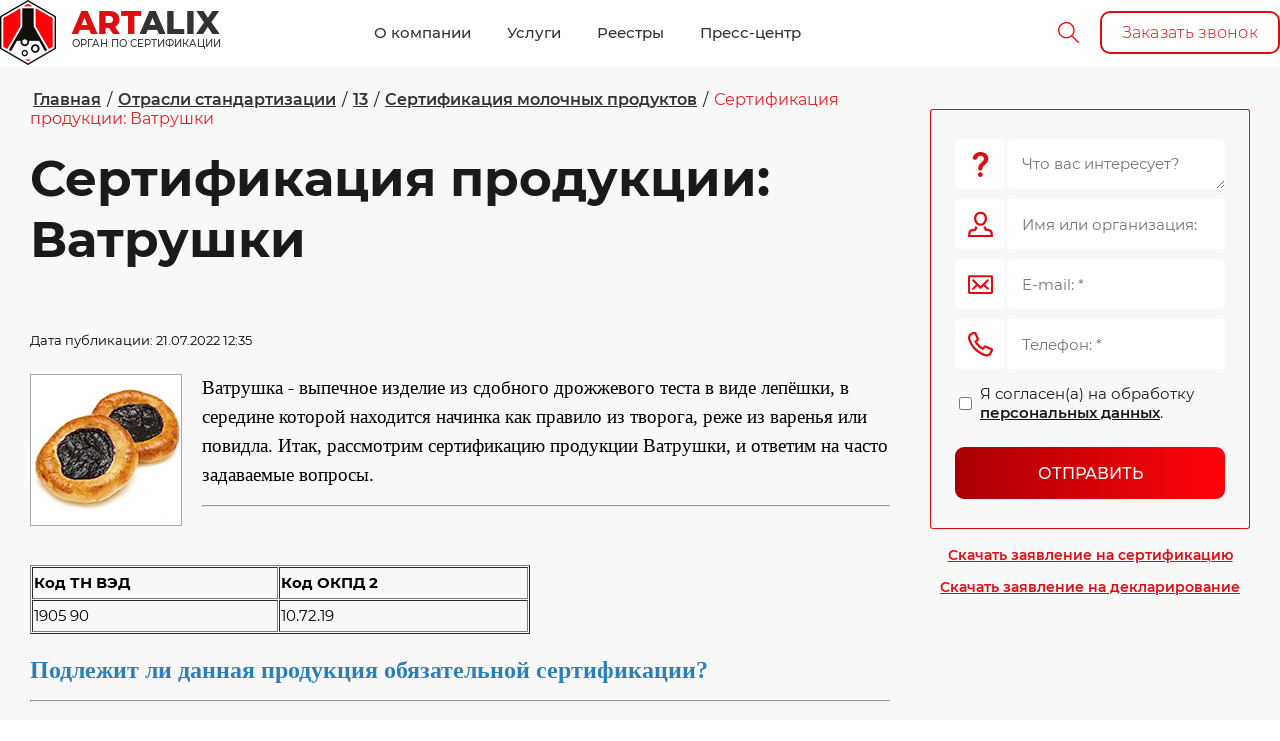

--- FILE ---
content_type: text/html; charset=utf-8
request_url: https://artalix.ru/sertifikaciya-molochnyh-produktov/article_post/sertifikaciya-produkcii-vatrushki
body_size: 66557
content:
		
	
	


<!DOCTYPE html>
<html lang='ru'>
<head>
<link rel="preload" href="/g/fonts/montserrat/montserrat-t.woff2" as="font" crossorigin>
<link rel="preload" href="/g/fonts/montserrat/montserrat-t-i.woff2" as="font" crossorigin>
<link rel="preload" href="/g/fonts/montserrat/montserrat-e-l.woff2" as="font" crossorigin>
<link rel="preload" href="/g/fonts/montserrat/montserrat-e-l-i.woff2" as="font" crossorigin>
<link rel="preload" href="/g/fonts/montserrat/montserrat-l.woff2" as="font" crossorigin>
<link rel="preload" href="/g/fonts/montserrat/montserrat-l-i.woff2" as="font" crossorigin>
<link rel="preload" href="/g/fonts/montserrat/montserrat-r.woff2" as="font" crossorigin>
<link rel="preload" href="/g/fonts/montserrat/montserrat-r-i.woff2" as="font" crossorigin>
<link rel="preload" href="/g/fonts/montserrat/montserrat-m.woff2" as="font" crossorigin>
<link rel="preload" href="/g/fonts/montserrat/montserrat-m-i.woff2" as="font" crossorigin>
<link rel="preload" href="/g/fonts/montserrat/montserrat-s-b.woff2" as="font" crossorigin>
<link rel="preload" href="/g/fonts/montserrat/montserrat-s-b-i.woff2" as="font" crossorigin>
<link rel="preload" href="/g/fonts/montserrat/montserrat-b.woff2" as="font" crossorigin>
<link rel="preload" href="/g/fonts/montserrat/montserrat-b-i.woff2" as="font" crossorigin>
<link rel="preload" href="/g/fonts/montserrat/montserrat-e-b.woff2" as="font" crossorigin>
<link rel="preload" href="/g/fonts/montserrat/montserrat-e-b-i.woff2" as="font" crossorigin>
<link rel="preload" href="/g/fonts/montserrat/montserrat-bl.woff2" as="font" crossorigin>
<link rel="preload" href="/g/fonts/montserrat/montserrat-bl-i.woff2" as="font" crossorigin>
<link rel="preload" href="/g/fonts/open_sans/open_sans-l.woff2" as="font" crossorigin>
<link rel="preload" href="/g/fonts/open_sans/open_sans-l-i.woff2" as="font" crossorigin>
<link rel="preload" href="/g/fonts/open_sans/open_sans-r.woff2" as="font" crossorigin>
<link rel="preload" href="/g/fonts/open_sans/open_sans-r-i.woff2" as="font" crossorigin>
<link rel="preload" href="/g/fonts/open_sans/open_sans-s-b.woff2" as="font" crossorigin>
<link rel="preload" href="/g/fonts/open_sans/open_sans-s-b-i.woff2" as="font" crossorigin>
<link rel="preload" href="/g/fonts/open_sans/open_sans-b.woff2" as="font" crossorigin>
<link rel="preload" href="/g/fonts/open_sans/open_sans-b-i.woff2" as="font" crossorigin>
<link rel="preload" href="/g/fonts/open_sans/open_sans-e-b.woff2" as="font" crossorigin>
<link rel="preload" href="/g/fonts/open_sans/open_sans-e-b-i.woff2" as="font" crossorigin>
<link rel="preload" href="/g/fonts/exo_2/exo2-t.woff2" as="font" crossorigin>
<link rel="preload" href="/g/fonts/exo_2/exo2-t-i.woff2" as="font" crossorigin>
<link rel="preload" href="/g/fonts/exo_2/exo2-e-l.woff2" as="font" crossorigin>
<link rel="preload" href="/g/fonts/exo_2/exo2-e-l-i.woff2" as="font" crossorigin>
<link rel="preload" href="/g/fonts/exo_2/exo2-l.woff2" as="font" crossorigin>
<link rel="preload" href="/g/fonts/exo_2/exo2-l-i.woff2" as="font" crossorigin>
<link rel="preload" href="/g/fonts/exo_2/exo2-r.woff2" as="font" crossorigin>
<link rel="preload" href="/g/fonts/exo_2/exo2-r-i.woff2" as="font" crossorigin>
<link rel="preload" href="/g/fonts/exo_2/exo2-m.woff2" as="font" crossorigin>
<link rel="preload" href="/g/fonts/exo_2/exo2-m-i.woff2" as="font" crossorigin>
<link rel="preload" href="/g/fonts/exo_2/exo2-s-b.woff2" as="font" crossorigin>
<link rel="preload" href="/g/fonts/exo_2/exo2-s-b-i.woff2" as="font" crossorigin>
<link rel="preload" href="/g/fonts/exo_2/exo2-b.woff2" as="font" crossorigin>
<link rel="preload" href="/g/fonts/exo_2/exo2-b-i.woff2" as="font" crossorigin>
<link rel="preload" href="/g/fonts/exo_2/exo2-e-b.woff2" as="font" crossorigin>
<link rel="preload" href="/g/fonts/exo_2/exo2-e-b-i.woff2" as="font" crossorigin>
<link rel="preload" href="/g/fonts/exo_2/exo2-bl.woff2" as="font" crossorigin>
<link rel="preload" href="/g/fonts/exo_2/exo2-bl-i.woff2" as="font" crossorigin>

<link rel="stylesheet" href="/t/v6444/images/mosaic/designs/design-i2zf4y9kr-1623319277_styles.css">
<meta charset="utf-8">
<meta name="robots" content="all"/>
<title>Сертификация ватрушек. Какие требуются документы? Порядок оформления.</title>
<meta name="description" content="В данной статье рассмотрим сертификацию продукции Ватрушки. Ответим на вопросы: подлежит ли данная продукция обязательной сертификации или порядок оформления добровольный, какой документ формируется для заявителя, по какой схеме сертифицируется или декларируется объект сертификации.">
<meta name="keywords" content="Сертификация продукции: Ватрушки">
<meta name="viewport" content="width=device-width, initial-scale=1">
<meta name="format-detection" content="telephone=no">


<script>
 var mapKeys = {
     google: "",
     yandex: ""
 };
 var mosaicDesignId = 4305702;
 var mosaicDesignPrefix = 'i2zf4y9kr-1623319277';
 var mosaicTimeZone = 'Asia/Tashkent';
</script>


<link rel="stylesheet" href="/g/s3/mosaic/css/ms_site_default.css">
<script src="/g/libs/jquery/1.10.2/jquery.min.js"></script>

 	<script src="/g/s3/mosaic/js/do/do.js?rnd=1763142629"></script>
	<link rel="stylesheet" href="/g/css/styles_articles_tpl.css">
	<link rel="stylesheet" href="/g/s3/mosaic/css/animate.css">
	<link rel="stylesheet" href="/t/v6444/images/mosaic/modules_patch.scss.css?rnd=1763142629">
	<script src="/g/s3/misc/form/1.2.0/s3.form.js"></script>

<meta name="ahrefs-site-verification" content="7c37f1397989e7ec146335e1018626666c85b395d707748da7a7efbf8bae6a2f"/>
<meta name="google-site-verification" content="E5BpFH4sukCDN-KeAsS4o9hzVHUF34uglPNopwE4oBs" />
<link rel="stylesheet" href="/g/libs/lightgallery-proxy-to-hs/lightgallery.proxy.to.hs.min.css" media="all" async>
<script src="/g/libs/lightgallery-proxy-to-hs/lightgallery.proxy.to.hs.stub.min.js"></script>
<script src="/g/libs/lightgallery-proxy-to-hs/lightgallery.proxy.to.hs.js" async></script>

<!-- 46b9544ffa2e5e73c3c971fe2ede35a5 -->
<script type='text/javascript' src='/shared/s3/js/lang/ru.js'></script>
<script type='text/javascript' src='/shared/s3/js/common.min.js'></script>
<link rel='stylesheet' type='text/css' href='/shared/s3/css/calendar.css' /><link rel="icon" href="/favicon.png" type="image/png">
	<link rel="apple-touch-icon" href="/thumb/2/LWXycLAsrYVHUeczKuvz_w/r/favicon.png">
	<link rel="apple-touch-icon" sizes="57x57" href="/thumb/2/cSiQoKjZkTMIo0ziQoXd3Q/57c57/favicon.png">
	<link rel="apple-touch-icon" sizes="60x60" href="/thumb/2/ADHYAP_QOPaTX7kCwZk1yQ/60c60/favicon.png">
	<link rel="apple-touch-icon" sizes="72x72" href="/thumb/2/NUeGOwT7ccqi0vKCk5c7CQ/72c72/favicon.png">
	<link rel="apple-touch-icon" sizes="76x76" href="/thumb/2/hXphuvuCGMlCNmPwtBK8JQ/76c76/favicon.png">
	<link rel="apple-touch-icon" sizes="114x114" href="/thumb/2/eu_DCr8HaH-4Fl9Q5T1Yug/114c114/favicon.png">
	<link rel="apple-touch-icon" sizes="120x120" href="/thumb/2/3MmgBXK7FEpfGfzqoDIQig/120c120/favicon.png">
	<link rel="apple-touch-icon" sizes="144x144" href="/thumb/2/j9LDtrtN_JRbLahuwp6tEA/144c144/favicon.png">
	<link rel="apple-touch-icon" sizes="152x152" href="/thumb/2/hJpSN6oEQd3e9064W7B_Jg/152c152/favicon.png">
	<link rel="apple-touch-icon" sizes="180x180" href="/thumb/2/f_vyPxiafrQ-f6zkloMaLQ/180c180/favicon.png">
	
	<meta name="msapplication-TileImage" content="/thumb/2/bmMZwZpxmRExzY98ed18Wg/c/favicon.png">
	<meta name="msapplication-square70x70logo" content="/thumb/2/u4ZCgXlIt0M0m6gZuZtRyQ/70c70/favicon.png">
	<meta name="msapplication-square150x150logo" content="/thumb/2/foNNC3kvbPYBac4AKEENng/150c150/favicon.png">
	<meta name="msapplication-wide310x150logo" content="/thumb/2/4xXaTyEaqfQGm4mLgRUUfg/310c150/favicon.png">
	<meta name="msapplication-square310x310logo" content="/thumb/2/rmdEXcb0zBLSx3J7TTuAiw/310c310/favicon.png">

<!--s3_require-->
<link rel="stylesheet" href="/g/basestyle/1.0.1/articles/articles.css" type="text/css"/>
<link rel="stylesheet" href="/g/basestyle/1.0.1/user/user.css" type="text/css"/>
<link rel="stylesheet" href="/g/basestyle/1.0.1/articles/articles.blue.css" type="text/css"/>
<script type="text/javascript" src="/g/templates/pages/2016.1/articles/articles.js" async></script>
<link rel="stylesheet" href="/t/images/css/site_addons.scss.css" type="text/css"/>
<link rel="stylesheet" href="/t/v6444/images/site.addons2.scss.css" type="text/css"/>
<script type="text/javascript" src="/t/v6444/images/site.addons3.js"></script>

<link rel="stylesheet" href="/t/images/mosaic/symbols/symbol-i2tc8yhnf_styles.css" type="text/css"/>
<link rel="stylesheet" href="/t/images/mosaic/symbols/symbol-iqquj3cp5_styles.css" type="text/css"/>
<link rel="stylesheet" href="/g/basestyle/1.0.1/user/user.blue.css" type="text/css"/>
<script type="text/javascript" src="/g/basestyle/1.0.1/user/user.js"></script>
<link rel="stylesheet" href="/t/images/mosaic/symbols/symbol-i42bne7k2_styles.css" type="text/css"/>
<link rel="stylesheet" href="/t/images/mosaic/symbols/symbol-i6iqlsxn1_styles.css" type="text/css"/>
<link rel="stylesheet" href="/t/images/mosaic/symbols/symbol-iddbyzejn_styles.css" type="text/css"/>
<link rel="stylesheet" href="/t/images/mosaic/symbols/symbol-i5b1sjz5s_styles.css" type="text/css"/>
<!--/s3_require-->

<link rel='stylesheet' type='text/css' href='/t/images/__csspatch/2/patch.css'/>




			<link id="mosaic-theme-css" rel="stylesheet" href="/t/v6444/images/mosaic/themes/i2zf4y9kr-1623319277_theme-iluaukpeh.css">
	<!-- mosaic.head.scripts -->
<link rel="preload" fetchpriority="high" as="image" href="/d/55043439_2_11zon_1.jpg" type="image/webp">
<!-- /mosaic.head.scripts -->



</head>
<body>
<div class='mosaic-wrap'>
<div class='root root--u-i2zf4y9kr' id='i2zf4y9kr_0'>

<div class='section section--u-i2tc8yhnf' id='i2tc8yhnf_0' data-do-section='{"screen":{"scroll":false,"smooth":true}}'>
<div class='container container--u-i1l8tzi49' id='i1l8tzi49_0'>
<div class='mosaic-s3-include mosaic-s3-include--u-ihhd08dkn' id='ihhd08dkn_0'>
<script type="text/javascript" src="/g/s3/xapi/xapi.bundle.js"></script>
<script src="/t/v6444/images/ajax-menu.js"></script>
<link rel="stylesheet" href="/t/v6444/images/ajax-menu.scss.css">

<header class="site-header new_view_menu">
	<div class="site-header__inner">
		<div class="site-header__top-panel not_main slider_empty">
			<div class="site-header__top-inner">
				<div class="site-header__burger-opener"></div>
				<div class="site-header__logo">
					<a href="https://artalix.ru">
													<span class="logo">
								<img src="/thumb/2/1Tk-0V7sEWxH4Ph4qFCXgQ/65r65/d/logotip_artaliks.png" alt="">
							</span>
																			<span class="site_info">
								<span class="site_name">ART<span>ALIX</span></span>								<span class="site_desc">ОРГАН ПО СЕРТИФИКАЦИИ</span>							</span>
											</a>
				</div>
				<div class="site-header__menu">
					<ul class="menu-top"><li class="has-child"><a href="#"  style="cursor: default"><span><span class="menu_title">О компании</span></span></a><ul class="level-2"><li><a href="/about" ><span><span class="menu_title">Подробнее о нас</span></span></a></li><li><a href="/istoriya-razvitiya" ><span><span class="menu_title">История развития</span></span></a></li><li><a href="/attestaty-i-licenzii" ><span><span class="menu_title">Аттестаты и лицензии</span></span></a></li><li><a href="/oblast-akkreditaciya" ><span><span class="menu_title">Область аккредитации</span></span></a></li><li><a href="/blagodarstvennye-pisma" ><span><span class="menu_title">Благодарственные письма</span></span></a></li><li><a href="/otzyvy" ><span><span class="menu_title">Отзывы</span></span></a></li><li><a href="/rekvizity" ><span><span class="menu_title">Реквизиты</span></span></a></li><li><a href="/vakansii" ><span><span class="menu_title">Вакансии</span></span></a></li><li><a href="/kontakty" ><span><span class="menu_title">Контакты</span></span></a></li><li><a href="/politika-v-oblasti-komplaens" ><span><span class="menu_title">Комплаенс</span></span></a></li></ul></li><li class="has-child"><a href="/uslugi" ><span><span class="menu_title">Услуги</span></span></a><ul class="level-2"><li class="has-child"><a href="#"  style="cursor: default"><span><span class="menu_title">Добровольная</span></span></a><ul class="level-3"><li><a href="/uslugi/dobrovolnaya/dobrovolnaya-sertifikaciya" ><span><span class="menu_title">Добровольная сертификация</span></span><span class="menu_desc">Узнайте стоимость услуги по обязательной и добровольной сертификации продукции от компании АРТАЛИКС. Помогаем пройти все этапы сертификации, включая проверку на соответствие стандартам и получение сертификатов качества</span></a></li><li><a href="/uslugi/dobrovolnaya/klassifikaciya-gostinic-sredstv-razmeshcheniya" ><span><span class="menu_title">Классификация гостиниц (средств размещения)</span></span></a></li><li><a href="/uslugi/dobrovolnaya/nezavisimaya-rossijskaya-sertifikaciya-uslug-nrsu" ><span><span class="menu_title">Независимая Российская Сертификация Услуг (НРСУ)</span></span><span class="menu_desc">Арталикс занимается независимой сертификацией товаров на производствах, в торговле и обслуживании. Документ подтверждает качество товаров и готовности эксплуатации</span></a></li><li><a href="/uslugi/dobrovolnaya/ocenka-opyta-i-delovoj-reputacii-sertifikat-rdr" ><span><span class="menu_title">Оценка опыта и деловой репутации, сертификат РДР</span></span><span class="menu_desc">Арталикс предлагает услуги по проведению сертификации РДР с учетом стандарта СТО РДР. Документ позволяет увеличивать объемы сбыта товаров и повысить имидж компании</span></a></li><li><a href="/uslugi/dobrovolnaya/sertifikat-registra-proverennyh-organizacij" ><span><span class="menu_title">Сертификат Регистра проверенных организаций</span></span><span class="menu_desc">ARTALIX выполняет добровольную сертификацию РПО с учетом нормативов РФ. Документ подтверждает благонадежность компании и открывает новые перспективы развития</span></a></li><li><a href="/uslugi/dobrovolnaya/sertifikat-sejsmostojkosti" ><span><span class="menu_title">Сертификат сейсмостойкости</span></span><span class="menu_desc">Проводится сертификация для оценки сейсмостойкости. Документ подтверждает готовность оборудования к эксплуатации в условиях повышенного риска землетрясений</span></a></li><li><a href="/uslugi/dobrovolnaya/sertifikaciya-halyal" ><span><span class="menu_title">Сертификация Халяль</span></span><span class="menu_desc">Выполняется сертификация «Халяль» с учетом стандартов, предусмотренных исламской организацией. При необходимости оформляется сопутствующий пакет документов</span></a></li></ul></li><li class="has-child"><a href="#"  style="cursor: default"><span><span class="menu_title">Производство</span></span></a><ul class="level-3"><li><a href="/uslugi/proizvodstvo/importnaya-produkciya" ><span><span class="menu_title">Импортная продукция</span></span><span class="menu_desc">Осуществляется обязательная сертификация импортной продукции с учетом установленных ГОСТ. Все исследования проводятся в собственных аккредитованных лабораториях</span></a></li><li><a href="/uslugi/proizvodstvo/inspekcionnyj-kontrol" ><span><span class="menu_title">Инспекционный контроль</span></span><span class="menu_desc">Осуществляется ежегодный инспекционный контроль для подтверждения соответствия продукции правилам и условиям пройденной сертификации, стандартам безопасности</span></a></li><li><a href="/uslugi/proizvodstvo/programma-proizvodstvennogo-kontrolya" ><span><span class="menu_title">Программа производственного контроля</span></span><span class="menu_desc">Осуществляется производственный контроль, включая проверку на соблюдение санитарно-гигиенических норм и противоэпидемических мероприятий на предприятиях</span></a></li><li><a href="/uslugi/proizvodstvo/sertifikat-kachestva" ><span><span class="menu_title">Сертификат качества</span></span><span class="menu_desc">Предлагаются услуги по государственной и международной сертификации в разных сферах. Документ официально подтверждает соответствие продукции требованиям ТС</span></a></li><li><a href="/uslugi/proizvodstvo/sertifikaciya-oborudovaniya" ><span><span class="menu_title">Сертификация оборудования</span></span><span class="menu_desc">Осуществляется сертификация технологического оборудования. Документ является подтверждением безопасности эксплуатации техники на производствах и промышленности</span></a></li><li><a href="/uslugi/proizvodstvo/sertifikaciya-proizvodstva" ><span><span class="menu_title">Сертификация производства</span></span><span class="menu_desc">Осуществляются услуги по сертификации производительной деятельности в различных сферах. Полученный сертификат доказывает безопасность использования продукции</span></a></li></ul></li><li class="has-child"><a href="#"  style="cursor: default"><span><span class="menu_title">Продукция</span></span></a><ul class="level-3"><li><a href="/uslugi/produktsiya/sertifikaciya-produkcii" ><span><span class="menu_title">Сертификация продукции</span></span><span class="menu_desc">Предлагается прохождение сертификации в Москве. Обязательная процедура позволяет определить соответствие товаров и услуг установленным стандартам качества</span></a></li><li><a href="/uslugi/produktsiya/obyazatelnaya-i-dobrovolnaya-sertifikaciya" ><span><span class="menu_title">Обязательная и добровольная сертификация</span></span><span class="menu_desc">Проводится добровольная сертификация товаров. После лабораторных исследований клиент получает документ, подтверждающий качество и готовность к использованию</span></a></li><li><a href="/uslugi/produktsiya/otkaznoe-pismo-po-sertifikacii" ><span><span class="menu_title">Отказное письмо по сертификации</span></span><span class="menu_desc">Оказывается помощь в оформлении отказного письма по сертификации. Это официальное подтверждение, что товар не нуждается в обязательном получении сертификата в РФ</span></a></li><li><a href="/uslugi/produktsiya/podtverzhdenie-sootvetstviya" ><span><span class="menu_title">Подтверждение соответствия</span></span><span class="menu_desc">Организуется обязательное подтверждение соответствия. Процедура включает проверку организаций на соблюдение правил, установленных техническим регламентом</span></a></li><li><a href="/uslugi/produktsiya/protokol-ispytanij-na-produkciyu" ><span><span class="menu_title">Протокол испытаний на продукцию</span></span><span class="menu_desc">Имеются аккредитованные лаборатории, позволяющие подготовить протоколы по результатам проведенных проверок. Документ необходим для получения сертификата</span></a></li><li><a href="/uslugi/produktsiya/sertifikat-sootvetstviya-gost-r" ><span><span class="menu_title">Сертификат соответствия ГОСТ Р</span></span><span class="menu_desc">Оказывается профессиональное содействие в успешном получении документа добровольной сертификации ГОСТ Р. Его наличие увеличивает конкурентное преимущество</span></a></li><li><a href="/uslugi/produktsiya/sertifikat-sootvetstviya-produkcii" ><span><span class="menu_title">Сертификат соответствия продукции</span></span><span class="menu_desc">Предлагается оформление сертификата соответствия по доступным ценам. Документ является официальным подтверждением, что товар соответствует стандартам и ТС</span></a></li><li><a href="/uslugi/produktsiya/sertifikat-sootvetstviya-rst-na-tovar" ><span><span class="menu_title">Сертификат соответствия РСТ на товар</span></span><span class="menu_desc">Выполняются лабораторные проверки продукции с оформлением сертификата ТР ТС. Документ подтверждает выполнение товарами правил технического регламента</span></a></li></ul></li><li class="has-child"><a href="#"  style="cursor: default"><span><span class="menu_title">Маркетплейсы</span></span></a><ul class="level-3"><li><a href="/uslugi/marketpleysy/sertifikaciya-dlya-marketplejsov" ><span><span class="menu_title">Сертификация для маркетплейсов</span></span><span class="menu_desc">Возможно прохождение сертификации товаров для реализации на маркетплейсах. Это обязательное условие, действующее для продавцов и потенциальных партнеров</span></a></li><li><a href="/uslugi/marketpleysy/goods" ><span><span class="menu_title">Goods</span></span><span class="menu_desc">Предлагается прохождение сертификации для поставщиков, планирующих сотрудничать с Goods. Процедура подтверждает высокое качество товаров и безопасность</span></a></li><li><a href="/uslugi/marketpleysy/metro" ><span><span class="menu_title">Metro</span></span><span class="menu_desc">Оказывается профессиональная помощь в прохождении сертификации для поставщиков, работающих с Metro. Команда экспертов проводит проверки на основании ТС и ГОСТ</span></a></li><li><a href="/uslugi/marketpleysy/ozon" ><span><span class="menu_title">Ozon</span></span><span class="menu_desc">Осуществляется сертификация товаров для продавцов на Ozon. Заключение подтверждает соответствие продукции установленным нормативам и стандартам безопасности</span></a></li><li><a href="/uslugi/marketpleysy/wildberries" ><span><span class="menu_title">Wildberries</span></span><span class="menu_desc">Проводится сертификация для продавцов, работающих на Wildberries. Сертификат или декларация соответствия является обязательным требованием для всех продавцов</span></a></li><li><a href="/uslugi/marketpleysy/beru" ><span><span class="menu_title">Беру</span></span><span class="menu_desc">Проводится сертификация товаров, предназначенных для продажи на Беру. Это документ, подтверждающий заявленное качество и безопасность продукции и услуг</span></a></li><li><a href="/uslugi/marketpleysy/detskij-mir" ><span><span class="menu_title">Детский мир</span></span><span class="menu_desc">Ведется сертификация товаров для компаний, занимающихся реализацией в Детском Мире. Процедура обязательна из-за высоких требований к детской продукции</span></a></li><li><a href="/uslugi/marketpleysy/lenta" ><span><span class="menu_title">Лента</span></span><span class="menu_desc">Осуществляется сертификация товаров для поставщиков, сотрудничающих с гипермаркетом Лента. Получение документа является обязательным условием для торговли</span></a></li><li><a href="/uslugi/marketpleysy/lerua-merlen" ><span><span class="menu_title">Леруа Мерлен</span></span><span class="menu_desc">Осуществляется оформление сертификата на строительную продукцию для реализации в международной компании Леруа Мерлен. Документ обязателен для потенциальных партнеров</span></a></li><li><a href="/uslugi/marketpleysy/okej" ><span><span class="menu_title">О’КЕЙ</span></span><span class="menu_desc">Проводится добровольная и обязательная сертификация товаров для поставщиков, работающих с О'Кей. Мероприятия осуществляются с учетом действующего порядка в РФ</span></a></li><li><a href="/uslugi/marketpleysy/perekrestok" ><span><span class="menu_title">Перекресток</span></span><span class="menu_desc">Оказывается содействие в получении сертификата для поставщиков, планирующих продажу товаров в Перекрестке. Документ обязателен для работы и подтверждения качества</span></a></li></ul></li><li class="has-child"><a href="#"  style="cursor: default"><span><span class="menu_title">Пожарная безопасность</span></span></a><ul class="level-3"><li><a href="/uslugi/pozharnaya-bezopasnost/sertifikat-pozharnoj-bezopasnosti" ><span><span class="menu_title">Сертификат пожарной безопасности</span></span></a></li><li><a href="/uslugi/pozharnaya-bezopasnost/deklaraciya-pozharnoj-bezopasnosti" ><span><span class="menu_title">Декларация пожарной безопасности</span></span><span class="menu_desc">Можно оформить пожарную декларацию в короткие сроки, подтверждающую соответствие объекта установленным государственным нормам и требованиям ФЗ-123</span></a></li><li><a href="/uslugi/pozharnaya-bezopasnost/deklaraciya-pozharnoj-bezopasnosti-zdanij-i-sooruzhenij" ><span><span class="menu_title">Декларация пожарной безопасности зданий и сооружений</span></span><span class="menu_desc">Предлагается оформление декларации пожарной безопасности сооружений с учетом законодательных требований. Процедура декларирования снижает риск возгорания</span></a></li><li><a href="/uslugi/pozharnaya-bezopasnost/deklaraciya-pozharnoj-bezopasnosti-na-produkciyu" ><span><span class="menu_title">Декларация пожарной безопасности на продукцию</span></span><span class="menu_desc">Клиенты могут пройти сертификацию пожарной безопасности под ключ в короткие сроки. Все мероприятия выполняются в соответствии с ФЗ-123</span></a></li><li><a href="/uslugi/pozharnaya-bezopasnost/dobrovolnyj-pozharnyj-sertifikat" ><span><span class="menu_title">Добровольный пожарный сертификат</span></span><span class="menu_desc">Предлагается пройти процедуру добровольной сертификации пожарной безопасности. Документ подтверждает соблюдение государственных требований и стандартизации</span></a></li><li><a href="/uslugi/pozharnaya-bezopasnost/licenziya-mchs" ><span><span class="menu_title">Лицензия МЧС</span></span><span class="menu_desc">Оказывается содействие в оформлении лицензии МЧС. Наличие документа разрешает компаниям вести работу по тушению пожаров и использование защитных средств</span></a></li><li><a href="/uslugi/pozharnaya-bezopasnost/nezavisimaya-ocenka-pozharnogo-riska" ><span><span class="menu_title">Независимая оценка пожарного риска</span></span><span class="menu_desc">Проводится независимая оценка пожарного риска для определения технического состояния строительного объекта и соответствия нормам пожарной безопасности</span></a></li><li><a href="/uslugi/pozharnaya-bezopasnost/otkaznoe-pismo-po-pozharnoj-bezopasnosti" ><span><span class="menu_title">Отказное письмо по пожарной безопасности</span></span><span class="menu_desc">Клиент получит помощь в оформлении отказного письма по пожарной безопасности. Это подтверждение, что продукция не требует обязательного разрешения</span></a></li><li><a href="/uslugi/pozharnaya-bezopasnost/ocenka-riskov-vosplameneniya" ><span><span class="menu_title">Оценка рисков воспламенения</span></span><span class="menu_desc">Можно заказать оценку рисков воспламенения по доступным ценам. Процедура помогает предотвратить сложности с контролирующими и надзирательными органами</span></a></li><li><a href="/uslugi/pozharnaya-bezopasnost/pozharnye-stu" ><span><span class="menu_title">Пожарные СТУ</span></span><span class="menu_desc">Предлагается помощь в разработке СТУ пожарной безопасности. Мероприятие необходимо для обеспечения безопасности на объектах капитального строительства</span></a></li><li><a href="/uslugi/pozharnaya-bezopasnost/proekt-na-pozharnuyu-signalizaciyu-i-sistemu-opoveshcheniya-lyudej-o-pozhare" ><span><span class="menu_title">Проект на пожарную сигнализацию и систему оповещения людей о пожаре</span></span><span class="menu_desc">Предлагается разработка проекта пожарной сигнализации. В процессе ОПС используются автоматизированные технологии, позволяющие оповестить МЧС о возгорании</span></a></li><li><a href="/uslugi/pozharnaya-bezopasnost/raschet-kategorij-pomeshchenij" ><span><span class="menu_title">Расчет категорий помещений</span></span><span class="menu_desc">Каждый клиент может заказать расчет категорий пожарной безопасности помещений с СП 12.13130-2009. В работе учтена государственная классификация</span></a></li><li><a href="/uslugi/pozharnaya-bezopasnost/raschet-po-ocenke-pozharnogo-riska" ><span><span class="menu_title">Расчет по оценке пожарного риска</span></span><span class="menu_desc">Предлагаются услуги по расчетам пожарного риска. Это показатель, определяющий вероятность возгорания на производстве. Работы проводятся на основании ФЗ-123</span></a></li><li><a href="/uslugi/pozharnaya-bezopasnost/sertifikat-pozharnoj-bezopasnosti-na-kabelnuyu-produkciyu" ><span><span class="menu_title">Сертификат пожарной безопасности на кабельную продукцию</span></span><span class="menu_desc">Можно оформить сертификат на кабельную продукцию под ключ, включая проведение контрольных мероприятий по установлению безопасности товаров</span></a></li><li><a href="/uslugi/pozharnaya-bezopasnost/sertifikat-pozharnoj-bezopasnosti-na-krasku" ><span><span class="menu_title">Сертификат пожарной безопасности на краску</span></span><span class="menu_desc">Ведется сертификация краски по пожарной безопасности. Документ подтверждает безопасность лакокрасочного материала и заявленный производителем состав</span></a></li><li><a href="/uslugi/pozharnaya-bezopasnost/sertifikat-pozharnoj-bezopasnosti-na-laminat" ><span><span class="menu_title">Сертификат пожарной безопасности на ламинат</span></span><span class="menu_desc">Проводится сертификация пожарной безопасности ламината и стройматериалов. Документ подтверждает характеристики и готовность к безопасной эксплуатации товара</span></a></li><li><a href="/uslugi/pozharnaya-bezopasnost/sertifikat-pozharnoj-bezopasnosti-na-linoleum" ><span><span class="menu_title">Сертификат пожарной безопасности на линолеум</span></span><span class="menu_desc">Проводится сертификация пожарной безопасности на линолеум и напольные покрытия. Документ подтверждает соответствие состава и безопасность использования</span></a></li><li><a href="/uslugi/pozharnaya-bezopasnost/sertifikat-pozharnoj-bezopasnosti-na-natyazhnye-potolki" ><span><span class="menu_title">Сертификат пожарной безопасности на натяжные потолки</span></span><span class="menu_desc">Осуществляется сертификация пожарной безопасности на натяжные потолки для проверки на соответствие стандартным качества и готовность к эксплуатации</span></a></li><li><a href="/uslugi/pozharnaya-bezopasnost/sertifikat-pozharnoj-bezopasnosti-na-oboi" ><span><span class="menu_title">Сертификат пожарной безопасности на обои</span></span><span class="menu_desc">Доступна услуга прохождения сертификации пожарной безопасности на обои. Документ подтверждает соответствие продукции отечественным и международным стандартам качества</span></a></li><li><a href="/uslugi/pozharnaya-bezopasnost/sertifikat-pozharnoj-bezopasnosti-na-steklooboi" ><span><span class="menu_title">Сертификат пожарной безопасности на стеклообои</span></span><span class="menu_desc">Проводится сертификация пожарной безопасности на стеклообои. Это обязательный документ, без которого реализация отделочного материала на рынке запрещена</span></a></li><li><a href="/uslugi/pozharnaya-bezopasnost/sertifikat-pozharnoj-bezopasnosti-na-otdelochnye-materialy" ><span><span class="menu_title">Сертификат пожарной безопасности на отделочные материалы</span></span><span class="menu_desc">Доступна сертификация пожарной безопасности на отделочные материалы в короткие сроки. Для отдельных категорий это обязательный документ для реализации</span></a></li><li><a href="/uslugi/pozharnaya-bezopasnost/sertifikat-pozharnoj-bezopasnosti-na-paneli-mdf" ><span><span class="menu_title">Сертификат пожарной безопасности на панели МДФ</span></span><span class="menu_desc">Сертификат пожарной безопасности на панели МДФ - это документ, подтверждающий соответствие товара стандартам качества. Услугу можно заказать в короткие сроки</span></a></li><li><a href="/uslugi/pozharnaya-bezopasnost/sertifikat-pozharnoj-bezopasnosti-na-paneli-pvh" ><span><span class="menu_title">Сертификат пожарной безопасности на панели пвх</span></span><span class="menu_desc">Сертификат, подтверждающий пожарную безопасность панелей ПВХ является разрешением для реализации продукции. Процедуру можно заказать онлайн или по телефону</span></a></li><li><a href="/uslugi/pozharnaya-bezopasnost/sertifikat-pozharnoj-bezopasnosti-na-stroitelnye-materialy" ><span><span class="menu_title">Сертификат пожарной безопасности на строительные материалы</span></span><span class="menu_desc">Проводится сертификация пожарной безопасности на стройматериалы всех видов. Процедура подтверждает возможность эксплуатации и соответствие показателей товара</span></a></li><li><a href="/uslugi/pozharnaya-bezopasnost/sertifikat-pozharnoj-bezopasnosti-na-sendvich-paneli" ><span><span class="menu_title">Сертификат пожарной безопасности на сэндвич панели</span></span><span class="menu_desc">Сертификат пожарной безопасности на сэндвич-панели является разрешительным документом на продажу. Доступна процедура в соответствии с установленным ТС</span></a></li><li><a href="/uslugi/pozharnaya-bezopasnost/sertifikat-na-pozharnye-shkafy" ><span><span class="menu_title">Сертификат на пожарные шкафы</span></span><span class="menu_desc">Доступно проведение обязательной сертификации на пожарные шкафы. Проверка осуществляется с учетом законодательных регламентов и наличии пакета документов</span></a></li><li><a href="/uslugi/pozharnaya-bezopasnost/sertifikat-na-nalivnoj-pol" ><span><span class="menu_title">Сертификат на наливной пол</span></span><span class="menu_desc">Сертификат пожарной безопасности на наливной пол доказывает уровень качества и подтверждает характеристики товара. Процедура выполняется в строгие сроки</span></a></li><li><a href="/uslugi/sertifikat-na-pesok" ><span><span class="menu_title">Сертификат на песок</span></span><span class="menu_desc">Сертификат пожарной безопасности на песок является обязательным документом для эксплуатации на стройобъектах. Оформляется документ с учетом регламента РФ</span></a></li></ul></li><li class="has-child"><a href="#"  style="cursor: default"><span><span class="menu_title">Декларирование</span></span></a><ul class="level-3"><li><a href="/deklaraciya/sootvetstviya-na-vodu" ><span><span class="menu_title">Декларация соответствия на воду</span></span><span class="menu_desc">Проводится декларирование на воду. Документ подтверждает безопасность и соответствие нормам. Работают собственные лаборатории, ускоряющие получение документа</span></a></li><li><a href="/deklaraciya/sootvetstviya" ><span><span class="menu_title">Декларация соответствия</span></span><span class="menu_desc">Декларация соответствия подтверждает соответствие товаров и услуг нормативным требованиям технического регламента, ГОСТ и другим обязательным документам РФ</span></a></li><li><a href="/deklaraciya/pishchevoj-produkcii" ><span><span class="menu_title">Пищевой продукции</span></span><span class="menu_desc">Проводится сертификация пищевой продукции с учетом требований законов РФ. Документ подтверждает заявленное качество, характеристики и безопасность товара</span></a></li><li><a href="/deklaraciya/dlya-ozon" ><span><span class="menu_title">Декларация для Ozon</span></span><span class="menu_desc">Оказывается содействие в оформлении таможенной декларации для маркетплейса Ozon. Данный документ обязателен для реализации товаров поставщиками и партнерами</span></a></li><li><a href="/deklaraciya/dlya-wildberries" ><span><span class="menu_title">Декларация для Wildberries</span></span><span class="menu_desc">Доступно декларирование товаров и услуг для маркетплейса Wildberries. Наличие документа является обязательным требованием для всех продавцов и партнеров</span></a></li><li><a href="/deklaraciya/na-med" ><span><span class="menu_title">Декларация на мёд</span></span><span class="menu_desc">Доступно декларирование меда по доступным ценам. Это официальное подтверждение безопасности пищевой продукции установленным нормативам и требованиям РФ</span></a></li><li><a href="/deklaraciya/medicinskie-izdeliya" ><span><span class="menu_title">Декларация на медицинские изделия</span></span><span class="menu_desc">Декларирование медицинских изделий – это обязательная процедура, разрешающая продажу продукции на рынке. Оказывается профессиональная помощь по доступным ценам</span></a></li><li><a href="/deklaraciya/molochnaya-produkciya" ><span><span class="menu_title">Декларация на молочную продукцию</span></span><span class="menu_desc">Осуществляется декларирование молочной продукции в соответствии с требованиями ТР ТС. Это обязательный документ, без которого реализация товаров запрещена</span></a></li><li><a href="/deklaraciya/oborudovanie" ><span><span class="menu_title">Декларация на оборудование</span></span><span class="menu_desc">Декларация на оборудование подтверждает соответствие аппаратуры и автомобилей заявленным требованиям ТС ЕАЭС. Можно пройти процедуру в короткие сроки</span></a></li><li><a href="/deklaraciya/odezhda" ><span><span class="menu_title">Декларация на одежду</span></span><span class="menu_desc">Проводится декларирование на одежду на основании регламента ТС. Это этап, подтверждающий безопасность изделия и состава материала, возможность эксплуатации</span></a></li><li><a href="/deklaraciya/recirkulyator" ><span><span class="menu_title">Декларация на рециркулятор</span></span><span class="menu_desc">Осуществляется декларирование на рециркулятор. Документ доказывает безопасность использования оборудования и соответствие заявленных характеристик компанией</span></a></li><li><a href="/deklaraciya/syr" ><span><span class="menu_title">Декларация на сыр</span></span><span class="menu_desc">Декларация на сыр подтверждает соответствие качества пищевого продукта требованиям ТС и ГОСТ. Оказывается помощь в прохождении процедуры по доступным ценам</span></a></li><li><a href="/deklaraciya/hleb" ><span><span class="menu_title">Декларация на хлеб</span></span><span class="menu_desc">Декларация на хлеб - это подтверждение безопасности и качества реализуемой продукции. Процедура осуществляется в строго указанные сроки и по доступным ценам</span></a></li><li><a href="/deklaraciya/sootvetstviya-gost-r" ><span><span class="menu_title">Декларация соответствия ГОСТ Р</span></span><span class="menu_desc">Декларация соответствия ГОСТ Р – это документ, подтверждающий соответствие товаров требованиям законодательства. Можно оформить в короткий срок</span></a></li><li><a href="/deklaraciya/sootvetstviya-na-antiseptiki-dlya-ruk" ><span><span class="menu_title">Декларация соответствия на антисептики для рук</span></span><span class="menu_desc">Декларация соответствия антисептика - это документ, подтверждающий безопасность продукции и возможность эксплуатации. Без декларации продажа в ЕЭАС запрещена</span></a></li><li><a href="/deklaraciya/sootvetstviya-na-zelen" ><span><span class="menu_title">Декларация соответствия на зелень</span></span><span class="menu_desc">Декларация соответствия на зелень обязательна для реализации продукции на рынке. Оказывается профессиональная помощь в прохождении процедуры по доступным ценам</span></a></li><li><a href="/deklaraciya/sootvetstviya-na-zerno" ><span><span class="menu_title">Декларация соответствия на зерно</span></span><span class="menu_desc">Декларация соответствия на зерно – это документ, без которого невозможна продажа продукции. Команда экспертов поможет оформить документ в быстрые сроки</span></a></li><li><a href="/deklaraciya/sootvetstviya-na-kartofel" ><span><span class="menu_title">Декларация соответствия на картофель</span></span><span class="menu_desc">В ARTALIX доступно декларирование на картофель в короткие сроки. Документ подтверждает качество продукта и его безопасность использования конечным потребителем</span></a></li><li><a href="/deklaraciya/sootvetstviya-na-kitajskij-tovar" ><span><span class="menu_title">Декларация соответствия на китайский товар</span></span><span class="menu_desc">Декларирование китайских товаров – это процедура проверки импортной продукции на безопасность состава и возможность продажи. Без декларации реализация запрещена</span></a></li><li><a href="/deklaraciya/sootvetstviya-na-krem" ><span><span class="menu_title">Декларация соответствия на крем</span></span><span class="menu_desc">Арталикс проводит декларирование на крем. Проверка позволяет установить наличие заявленного качества и безопасность использования продукции конечным потребителем</span></a></li><li><a href="/deklaraciya/sootvetstviya-na-mebel" ><span><span class="menu_title">Декларация соответствия на мебель</span></span><span class="menu_desc">Получение декларации на мебель - это требование действующего законодательства. В Арталикс можно заказать прохождение процедуры в короткие сроки и по доступным ценам</span></a></li><li><a href="/deklaraciya/noski" ><span><span class="menu_title">Декларация соответствия на носки</span></span><span class="menu_desc">Оформление декларации на носки – это процедура, подтверждающая безопасность эксплуатации чулочной продукции. Арталикс окажет помощь в прохождении декларирования</span></a></li><li><a href="/deklaraciya/beton" ><span><span class="menu_title">Декларация на бетон</span></span><span class="menu_desc">Декларирование бетона является обязательной процедурой. Без нее применение материала запрещено. Документ подтверждает безопасность бетон и возможность эксплуатации</span></a></li><li><a href="/deklaraciya/sootvetstviya-na-obuv" ><span><span class="menu_title">Декларация соответствия на обувь</span></span><span class="menu_desc">Декларация соответствия на обувь – это документ, контролирующий исполнение требований ТС и безопасность товара. В Арталикс закажите процедуру онлайн и по телефону</span></a></li><li><a href="/deklaraciya/sootvetstviya-na-pakety" ><span><span class="menu_title">Декларация соответствия на пакеты</span></span><span class="menu_desc">Декларация соответствия на пакеты подтверждает, что продукция соответствует требованиям ТС. В Арталикс опытные эксперты помогут пройти процедуру в строгие сроки</span></a></li><li><a href="/deklaraciya/sootvetstviya-na-pelmeni" ><span><span class="menu_title">Декларация соответствия на пельмени</span></span><span class="menu_desc">Декларация на пельмени оформляется обязательно, так как это пищевая продукция. Документ подтверждает безопасность состава и возможность реализации товара на рынке</span></a></li><li><a href="/deklaraciya/sootvetstviya-na-pesok" ><span><span class="menu_title">Декларация соответствия на песок</span></span><span class="menu_desc">Декларация на песок оформляется в обязательном порядке. Документ доказывает соответствие характеристикам и возможность эксплуатации в капитальном строительстве</span></a></li><li><a href="/deklaraciya/sootvetstviya-na-podsolnechnik" ><span><span class="menu_title">Декларация соответствия на подсолнечник</span></span><span class="menu_desc">Документальное официальное свидетельство всестороннего соответствия российского подсолнечника установленным национальным стандартам качества и безопасности</span></a></li><li><a href="/deklaraciya/sootvetstviya-na-polotenca" ><span><span class="menu_title">Декларация соответствия на полотенца</span></span><span class="menu_desc">Официальное индустриальное удостоверение безупречного качества, что полотенца полностью отвечают всем требованиям безопасности для беспрепятственного обращения</span></a></li><li><a href="/deklaraciya/sootvetstviya-na-ryukzaki" ><span><span class="menu_title">Декларация соответствия на рюкзаки</span></span><span class="menu_desc">Без декларации на рюкзаки невозможно реализовать товар на рынке. Он должен быть безопасным и соответствовать стандартам качества, что и подтверждает декларирование</span></a></li><li><a href="/deklaraciya/sootvetstviya-na-sumki" ><span><span class="menu_title">Декларация соответствия на сумки</span></span><span class="menu_desc">Официальное независимое удостоверение строгого соответствия нормам безопасности для сумок, подтверждающее пригодность использования по назначению</span></a></li><li><a href="/deklaraciya/sootvetstviya-na-shokolad" ><span><span class="menu_title">Декларация соответствия на шоколад</span></span><span class="menu_desc">Заверение и сертификация строгого соответствия качественной шоколадной продукции обязательным требованиям к ингредиентам, производству и упаковке</span></a></li><li><a href="/deklaraciya/sootvetstviya-na-shtory" ><span><span class="menu_title">Декларация соответствия на шторы</span></span><span class="menu_desc">Декларация на шторы – это документ, подтверждающий безопасность продукции и соответствие составу. Арталикс поможет пройти процедуру с учетом технического регламента</span></a></li><li><a href="/deklaraciya/belya" ><span><span class="menu_title">Декларирование белья</span></span><span class="menu_desc">Независимое сертификационное подтверждение полного соответствия белья обязательным международным стандартам качества и безопасности для потребителей</span></a></li><li><a href="/deklaraciya/sootvetstviya-tamozhennogo-soyuza-tr-ts" ><span><span class="menu_title">Декларация соответствия таможенного союза (ТР ТС)</span></span><span class="menu_desc">Заверение и экспертное подтверждение обязательного соблюдения требований Таможенного союза для ввоза/реализации любой продукции на его территории</span></a></li><li><a href="/deklaraciya/kosmetiki" ><span><span class="menu_title">Декларирование косметики</span></span><span class="menu_desc">Официальное заключение о соблюдении косметической продукцией обязательных требований по составу, технологии производства для безопасности потребителей</span></a></li><li><a href="/deklaraciya/masla" ><span><span class="menu_title">Декларирование масла</span></span><span class="menu_desc">Заверение полного соответствия высококачественного национального масла строжайшим критериям безопасности для беспрепятственного обращения и экспорта</span></a></li><li><a href="/deklaraciya/myla" ><span><span class="menu_title">Декларирование мыла</span></span><span class="menu_desc">Декларирование и заверение строгого соответствия мыла всем требованиям безопасности для свободной законной реализации на рынках</span></a></li><li><a href="/deklaraciya/po-sheme-5d" ><span><span class="menu_title">Декларирование по схеме 5Д</span></span><span class="menu_desc">Упрощенное декларирование по схеме одного окна (5Д) для ускорения выпуска сертифицированной продукции на внутренний и внешние рынки</span></a></li><li><a href="/deklaraciya/pshenicy" ><span><span class="menu_title">Декларирование пшеницы</span></span><span class="menu_desc">Официальное российское государственное подтверждение надлежащей пригодности пшеницы для использования в пищевых и иных разрешенных целях</span></a></li><li><a href="/deklaraciya/medicinskie-uslugi" ><span><span class="menu_title">Декларация на медицинские услуги</span></span><span class="menu_desc">Обязательное профессиональное декларирование соблюдения установленных правил и норм в оказании высококачественных медицинских услуг населению</span></a></li><li><a href="/deklaraciya/sootvetstviya-na-parfyumeriyu" ><span><span class="menu_title">Декларация соответствия на парфюмерию</span></span><span class="menu_desc">Заверение абсолютной безопасности и удостоверение строгого соответствия парфюмерной продукции международным требованиям при использовании по назначению</span></a></li></ul></li><li class="has-child"><a href="#"  style="cursor: default"><span><span class="menu_title">ISO</span></span></a><ul class="level-3"><li><a href="/iso/sertifikat" ><span><span class="menu_title">Сертификат ISO (ИСО)</span></span><span class="menu_desc">Удостоверение высочайшего международного соответствия всей продукции/услуг/систем жестким обязательным требованиям стандартов серии ИСО</span></a></li><li><a href="/iso/ekologicheskij-sertifikat-sootvetstviya-iso-14001" ><span><span class="menu_title">Экологический сертификат соответствия ISO (ИСО) 14001</span></span><span class="menu_desc">Независимое официальное заключение о соответствии всей производственной деятельности компании российским природоохранным нормам и стандарту ИСО 14001</span></a></li><li><a href="/iso/sertifikaciya-hassp-22000" ><span><span class="menu_title">Сертификация ХАССП ИСО 22000</span></span><span class="menu_desc">Сертификация внедрения эффективной системы менеджмента безопасности выпускаемой пищевой продукции в полном соответствии с ИСО 22000</span></a></li><li><a href="/iso/sertifikat-45001-2020" ><span><span class="menu_title">Сертификат ISO (ИСО) 45001 - 2020</span></span><span class="menu_desc">Независимое экспертное подтверждение соответствия системы охраны здоровья и безопасного труда всех сотрудников жестким требованиям ИСО 45001</span></a></li><li><a href="/iso/sertifikaciya-50001-2018" ><span><span class="menu_title">Сертификация ISO (ИСО) 50001 - 2018</span></span><span class="menu_desc">Сертификация внедрения надежной системы рационального энергетического менеджмента на предприятии в полном соответствии с ИСО 50001</span></a></li><li><a href="/iso/sertifikaciya-9001-2015" ><span><span class="menu_title">Сертификация ISO (ИСО) 9001-2015</span></span><span class="menu_desc">Престижное сертификационное подтверждение внедрения и полного соответствия системы менеджмента качества требованиям последней версии ИСО 9001</span></a></li><li><a href="/iso/sertifikaciya-tu-29001" ><span><span class="menu_title">Сертификация ISO/TS (ИСО/ТУ) 29001</span></span><span class="menu_desc">Экспертная независимая сертификация лидирующей системы менеджмента для обеспечения наивысшего качества автомобильной промышленности по ИСО/ТУ 29001</span></a></li><li><a href="/iso/sertifikat-sootvetstviya-ohsas-18001-2007" ><span><span class="menu_title">Сертификат соответствия OHSAS 18001:2007</span></span><span class="menu_desc">Престижный сертификат профессионального соответствия системы управления охраной труда жестким требованиям международного стандарта OHSAS 18001</span></a></li><li><a href="/iso/integrirovannaya-sistema-menedzhmenta" ><span><span class="menu_title">Интегрированная система менеджмента</span></span><span class="menu_desc">Комплексная экспертная оценка и профессиональная сертификация интегрированных систем экологического и производственного менеджмента по ИСО 14001 и ИСО 9001</span></a></li><li><a href="/iso/sertifikat-sootvetstviya-mek-27001-2006" ><span><span class="menu_title">Сертификат соответствия ИСО/МЭК 27001-2006</span></span><span class="menu_desc">Заверение полного соответствия системы менеджмента информационной безопасности жестким требованиям новейшего престижного стандарта ИСО 27001</span></a></li><li><a href="/iso/sertifikat-sootvetstviya-smk-tu-16949-2009" ><span><span class="menu_title">Сертификат соответствия СМК ИСО/ТУ 16949-2009</span></span><span class="menu_desc">Обязательная сертификация системы менеджмента качества автопрома на строгое соответствие требованиям международного стандарта ИСО/ТУ 16949 последней редакции</span></a></li><li><a href="/iso/sertifikat-sootvetstviya-13485-2017" ><span><span class="menu_title">Сертификат соответствия  ISO (ИСО) 13485-2017</span></span><span class="menu_desc">Подтверждение высокого качества и полного соответствия системы менеджмента производства медицинских изделий строгим требованиям ИСО 13485</span></a></li><li><a href="/iso/sertifikat-sootvetstviya-sa-8000" ><span><span class="menu_title">Сертификат соответствия SA 8000</span></span><span class="menu_desc">Престижное подтверждение внедрения эффективной системы социальной ответственности по SA 8000 для надежной защиты прав работников предприятия</span></a></li><li><a href="/iso/sertifikat-sootvetstviya-28000" ><span><span class="menu_title">Сертификат соответствия ISO (ИСО) 28000</span></span><span class="menu_desc">Профессиональная независимая сертификация системы менеджмента цепочки поставок на полное соответствие жестким требованиям ИСО 28000</span></a></li><li><a href="/iso/standart-predpriyatiya-stp" ><span><span class="menu_title">Стандарт предприятия (СТП)</span></span><span class="menu_desc">Разработка специализированного корпоративного стандарта предприятия (СТП) для регламентации полного цикла производства и контроля качества выпускаемых изделий</span></a></li></ul></li><li class="has-child"><a href="#"  style="cursor: default"><span><span class="menu_title">Испытания</span></span></a><ul class="level-3"><li><a href="/ispytaniya/akkreditovannaya-ispytatelnaya-laboratoriya" ><span><span class="menu_title">Аккредитованная испытательная лаборатория</span></span><span class="menu_desc">Аккредитованный главный испытательный центр для проведения независимых исследований и высокоточных измерений по широкому спектру направлений</span></a></li><li><a href="/ispytaniya/analiz-okruzhayushchej-sredy" ><span><span class="menu_title">Анализ окружающей среды</span></span><span class="menu_desc">Профессиональная оценка и анализ воздействия производственной деятельности на состояние окружающей природной среды региона базирования предприятия</span></a></li><li><a href="/ispytaniya/gistologicheskie-issledovaniya" ><span><span class="menu_title">Гистологические исследования</span></span><span class="menu_desc">Микроскопические гистологические исследования и детальные анализы структуры биологических тканей в медицинских и ветеринарных целях</span></a></li><li><a href="/ispytaniya/v-celyah-deklarirovaniya" ><span><span class="menu_title">Испытания в целях декларирования</span></span><span class="menu_desc">Полный комплекс испытаний промышленной и потребительской продукции в целях ее обязательного декларирования на соответствие установленным требованиям</span></a></li><li><a href="/ispytaniya/na-issledovanie-gmo" ><span><span class="menu_title">Испытания на исследование ГМО</span></span><span class="menu_desc">Аналитические экспресс-исследования методом ПЦР на содержание генетически модифицированных организмов (ГМО) в пищевой и сельхозпродукции</span></a></li><li><a href="/ispytaniya/produkcii-na-opredelenie-zhirnokislotnogo-sostava" ><span><span class="menu_title">Испытания продукции на определение жирнокислотного состава</span></span><span class="menu_desc">Исчерпывающие лабораторные испытания пищевой продукции для определения полного состава жирных кислот и ее пищевой безопасной ценности</span></a></li><li><a href="/ispytaniya/produkcii-na-srok-godnosti" ><span><span class="menu_title">Испытания продукции на срок годности</span></span><span class="menu_desc">Проведение комплекса испытаний для определения полных реальных сроков годности и безопасного использования различных товаров и продукции. Перейдите по ссылке к услуге</span></a></li><li><a href="/ispytaniya/nerazrushayushchij-kontrol" ><span><span class="menu_title">Неразрушающий контроль</span></span><span class="menu_desc">Высококачественный неразрушающий контроль изделий из различных материалов современными методами дефектоскопии без нарушения их целостности</span></a></li><li><a href="/ispytaniya/oformlenie-protokola-ispytanij" ><span><span class="menu_title">Оформление протокола испытаний</span></span><span class="menu_desc">Профессиональное юридически правомерное оформление подробного итогового протокола с результатами всех проведенных надлежащих испытаний продукции в заверенном виде</span></a></li><li><a href="/ispytaniya/programma-i-metodika" ><span><span class="menu_title">Программа и методика испытаний</span></span><span class="menu_desc">Разработка персонализированной программы всесторонних испытаний в соответствии с заданными методиками для оценки качества конкретных изделий</span></a></li><li><a href="/ispytaniya/protokol-radiologii" ><span><span class="menu_title">Протокол радиологии</span></span><span class="menu_desc">Полный радиологический контроль и подготовка развернутого протокола по результатам проверок уровней радиационного излучения объектов</span></a></li><li><a href="/ispytaniya/sertifikacionnye-ispytaniya-produkcii" ><span><span class="menu_title">Сертификационные испытания продукции</span></span><span class="menu_desc">Независимая сертификация соответствия товаров результатам испытаний и подтверждения их заявленных характеристик в полном объеме. Далее смотрите полностью</span></a></li></ul></li><li class="has-child"><a href="#"  style="cursor: default"><span><span class="menu_title">ТР ТС</span></span></a><ul class="level-3"><li><a href="/tr-ts/tehnicheskie-reglamenty-tamozhennogo-soyuza" ><span><span class="menu_title">Технические регламенты Таможенного Союза ТР ТС</span></span><span class="menu_desc">Обязательное декларирование и сертификация промышленной продукции по всем техническим регламентам Таможенного Союза для производителей ЕАЭС</span></a></li><li><a href="/tr-ts/eaes-044-2017-o-bezopasnosti-upakovannoj-pitevoj-vody-vklyuchaya-prirodnuyu-mineralnuyu-vodu" ><span><span class="menu_title">ЕАЭС 044/2017 «О безопасности упакованной питьевой воды, включая природную минеральную воду»</span></span><span class="menu_desc">Обязательная официальная сертификация установленной безопасности упакованной питьевой воды, включая минеральную натуральную согласно Техническому регламенту ЕАЭС</span></a></li><li><a href="/tr-ts/eaes-037-2016-ob-ogranichenii-primeneniya-opasnyh-veshchestv-v-izdeliyah-elektrotehniki-i-radioelektroniki" ><span><span class="menu_title">ТР ЕАЭС 037/2016 Об ограничении применения опасных веществ в изделиях электротехники и радиоэлектроники</span></span><span class="menu_desc">Проведение квалифицированных сертификационных работ по обязательному официальному подтверждению безопасности любой продукции по ТР ЕАЭС 037/2016</span></a></li><li><a href="/tr-ts/eaes-038-2016-o-bezopasnosti-attrakcionov" ><span><span class="menu_title">ТР ЕАЭС 038/2016 О безопасности аттракционов</span></span><span class="menu_desc">Проведение полноценной обязательной процедуры подтверждения установленного соответствия всех аттракционов строгим требованиям безопасности по ТР ЕАЭС 038/2016</span></a></li><li><a href="/tr-ts/eaes-040-2016-o-bezopasnosti-ryby-i-rybnoj-produkcii" ><span><span class="menu_title">ТР ЕАЭС 040/2016 «О безопасности рыбы и рыбной продукции»</span></span><span class="menu_desc">Обязательное декларирование действительного соблюдения строгих требований по безопасности всей рыбной продукции в рамках ТР ЕАЭС 040/2016 перед реализацией</span></a></li><li><a href="/tr-ts/eaes-041-2017-o-bezopasnosti-himicheskoj-produkcii" ><span><span class="menu_title">ТР ЕАЭС 041/2017 «О безопасности химической продукции»</span></span><span class="menu_desc">Профессиональное декларирование химической промышленной продукции по ТР ЕАЭС 041/2017 для легального обращения на внутреннем рынке после оценки ее безопасности</span></a></li><li><a href="/tr-ts/eaes-042-2017-o-bezopasnosti-oborudovaniya-dlya-detskih-igrovyh-ploshchadok" ><span><span class="menu_title">ТР ЕАЭС 042/2017 О безопасности оборудования для детских игровых площадок</span></span><span class="menu_desc">Надлежащая сертификация гарантированной безопасности абсолютно всего детского игрового оборудования по ТР ЕАЭС 042/2017 перед официальным вводом в эксплуатацию</span></a></li><li><a href="/tr-ts/eaes-043-2017-o-trebovaniyah-k-sredstvam-obespecheniya-pozharnoj-bezopasnosti-i-pozharotusheniya" ><span><span class="menu_title">ТР ЕАЭС 043/2017 «О требованиях к средствам обеспечения пожарной безопасности и пожаротушения»</span></span><span class="menu_desc">Независимая сертификация промышленного соответствия производственного оборудования жестким требованиям пожарной безопасности согласно ТР ЕАЭС 043/2017</span></a></li><li><a href="/tr-ts/004-2011-o-bezopasnosti-nizkovoltnogo-oborudovaniya" ><span><span class="menu_title">ТР ТС 004/2011 «О безопасности низковольтного оборудования»</span></span><span class="menu_desc">Обязательное независимое подтверждение высокой безопасности низковольтного промышленного оборудования и электроприборов путем полноценной сертификации</span></a></li><li><a href="/tr-ts/005-2011-o-bezopasnosti-upakovki" ><span><span class="menu_title">ТР ТС 005/2011 «О безопасности упаковки»</span></span><span class="menu_desc">Официальная выдача обязательных сертификатов на обеспечение безопасности применяемых упаковочных материалов, согласно ТР ТС 005/2011 на всех производствах</span></a></li><li><a href="/tr-ts/007-2011-o-bezopasnosti-produkcii-prednaznachennoj-dlya-detej-i-podrostkov" ><span><span class="menu_title">ТР ТС 007/2011 «О безопасности продукции, предназначенной для детей и подростков»</span></span><span class="menu_desc">Обязательное получение сертификатов для беспрепятственной реализации детской продукции после полноценного подтверждения ее полного соответствия ТР ТС 007/2011</span></a></li><li><a href="/tr-ts/008-2011-o-bezopasnosti-igrushek" ><span><span class="menu_title">ТР ТС 008/2011 «О безопасности игрушек»</span></span><span class="menu_desc">Строгое подтверждение установленной безопасности игрушек для детей обязательной сертификацией по всем требованиям ТР ТС 008/2011 перед поставкой в продажу</span></a></li><li><a href="/tr-ts/009-2011-o-bezopasnosti-parfyumerno-kosmeticheskoj-produkcii" ><span><span class="menu_title">ТР ТС 009/2011 «О безопасности парфюмерно-косметической продукции»</span></span><span class="menu_desc">Проведение обязательной официальной сертификации полного соответствия парфюмерно-косметической продукции всем требованиям ТР ТС 009/2011 для допуска к реализации</span></a></li><li><a href="/tr-ts/010-2011-o-bezopasnosti-mashin-i-oborudovaniya" ><span><span class="menu_title">ТР ТС 010/2011 «О безопасности машин и оборудования»</span></span><span class="menu_desc">Оформление юридически значимых сертификатов соответствия согласно ТР ТС 010/2011 на самую разнообразную промышленную высококачественную продукцию после испытаний</span></a></li><li><a href="/tr-ts/011-2011-bezopasnost-liftov" ><span><span class="menu_title">ТР ТС 011/2011 Безопасность лифтов</span></span><span class="menu_desc">Обязательная квалифицированная сертификация соответствия безопасным нормам абсолютно всех лифтов и лифтового оборудования согласно ТР ТС 011/2011</span></a></li><li><a href="/tr-ts/012-2011-o-bezopasnosti-oborudovaniya-dlya-raboty-vo-vzryvoopasnyh-sredah" ><span><span class="menu_title">ТР ТС 012/2011 О безопасности оборудования для работы во взрывоопасных средах</span></span><span class="menu_desc">Получение обязательных сертификатов для свободного промышленного оборота продукции после всестороннего подтверждения соответствия требованиям ТР ТС 012/2011</span></a></li><li><a href="/tr-ts/013-2011-o-trebovaniyah-k-avtomobilnomu-i-aviacionnomu-benzinu-dizelnomu-i-sudovomu-toplivu-toplivu-dlya-reaktivnyh-dvigatelej-i-mazutu" ><span><span class="menu_title">ТР ТС 013/2011 «О требованиях к автомобильному и авиационному бензину, дизельному и судовому топливу, топливу для реактивных двигателей и мазуту»</span></span><span class="menu_desc">Проведение обязательной официальной сертификации абсолютно любой продукции по Техническому регламенту Таможенного союза ТР ТС 013/2011. Читайте подробнее</span></a></li><li><a href="/tr-ts/014-2011-o-bezopasnosti-avtomobilnyh-dorog" ><span><span class="menu_title">ТР ТС 014/2011 О безопасности автомобильных дорог</span></span><span class="menu_desc">Обязательное независимое подтверждение полного соответствия строящихся автомобильных дорог жестким требованиям надежной безопасности согласно ТР ТС 014/2011</span></a></li><li><a href="/tr-ts/015-2011-o-bezopasnosti-zerna" ><span><span class="menu_title">ТР ТС 015/2011 «О безопасности зерна»</span></span><span class="menu_desc">Обязательная сертификация всех зерновых и зернопродуктовых товаров на строгое соответствие регламенту ТР ТС 015/2011 о безопасности и качестве. Читайте подробнее</span></a></li><li><a href="/tr-ts/016-2011-o-bezopasnosti-apparatov-rabotayushchih-na-gazoobraznom-toplive" ><span><span class="menu_title">ТР ТС 016/2011 «О безопасности аппаратов, работающих на газообразном топливе»</span></span><span class="menu_desc">Законная выдача необходимых обязательных сертификатов на полное соответствие абсолютно любой продукции по ТР ТС 016/2011 после комплекса испытаний</span></a></li><li><a href="/tr-ts/017-2011-o-bezopasnosti-produkcii-legkoj-promyshlennosti" ><span><span class="menu_title">ТР ТС 017/2011 «О безопасности продукции легкой промышленности»</span></span><span class="menu_desc">Обязательное экспертное подтверждение соответствия абсолютно любой продукции легкой промышленности строгим требованиям безопасности по ТР ТС 017/2011</span></a></li><li><a href="/tr-ts/018-2011-o-bezopasnosti-kolesnyh-transportnyh-sredstv" ><span><span class="menu_title">ТР ТС 018/2011 «О безопасности колесных транспортных средств»</span></span><span class="menu_desc">Проведение полной официальной сертификации абсолютно всех колесных транспортных средств на строгое соответствие ТР ТС 018/2011 о безопасной эксплуатации</span></a></li><li><a href="/tr-ts/019-2011-o-bezopasnosti-sredstv-individualnoj-zashchity" ><span><span class="menu_title">ТР ТС 019/2011 «О безопасности средств индивидуальной защиты»</span></span><span class="menu_desc">Обязательное декларирование обеспеченной безопасности абсолютно всех применяемых средств индивидуальной защиты согласно Техническому регламенту ТР ТС 019/2011</span></a></li><li><a href="/tr-ts/020-2011-elektromagnitnaya-sovmestimost-tehnicheskih-sredstv" ><span><span class="menu_title">ТР ТС 020/2011 «Электромагнитная совместимость технических средств»</span></span><span class="menu_desc">Независимое подтверждение надлежащей электромагнитной совместимости промышленного оборудования путем обязательной сертификации по ТР ТС 020/2011</span></a></li><li><a href="/tr-ts/021-2011-o-bezopasnosti-pishchevoj-produkcii" ><span><span class="menu_title">ТР ТС 021/2011 «О безопасности пищевой продукции»</span></span><span class="menu_desc">Обязательная экспертная сертификация подтвержденной безопасности вырабатываемой пищевой продукции по ТР ТС 021/2011 для допуска к реализации на рынке</span></a></li><li><a href="/tr-ts/022-2011-pishchevaya-produkciya-v-chasti-ee-markirovki" ><span><span class="menu_title">ТР ТС 022 2011 «Пищевая продукция в части ее маркировки»</span></span><span class="menu_desc">Строгая обязательная сертификация фактической пищевой продукции в части правильного обязательного нанесения соответствующей маркировки по ТР ТС 022/2011</span></a></li><li><a href="/tr-ts/023-2011-tehnicheskij-reglament-na-sokovuyu-produkciyu-iz-fruktov-i-ovoshchej" ><span><span class="menu_title">ТР ТС 023/2011 «Технический регламент на соковую продукцию из фруктов и овощей»</span></span><span class="menu_desc">Обязательное декларирование соответствия безопасности фасованной соковой продукции из свежих овощей и фруктов согласно ТР ТС 023/2011. Читайте подробнее</span></a></li><li><a href="/tr-ts/024-2011-tehnicheskij-reglament-na-maslozhirovuyu-produkciyu" ><span><span class="menu_title">ТР ТС 024/2011 «Технический регламент на масложировую продукцию»</span></span><span class="menu_desc">Проведение тщательного обязательного декларирования подтвержденной безопасности всей масложировой продукции согласно действующему ТР ТС 024/2011</span></a></li><li><a href="/tr-ts/025-2012-o-bezopasnosti-mebelnoj-produkcii" ><span><span class="menu_title">ТР ТС 025/2012 «О безопасности мебельной продукции»</span></span><span class="menu_desc">Профессиональное оформление надлежащих деклараций о безупречной безопасности реализуемой мебельной продукции в рамках Технического регламента ТР ТС 025/2012</span></a></li><li><a href="/tr-ts/029-2012-trebovaniya-bezopasnosti-pishchevyh-dobavok-aromatizatorov-i-tehnologicheskih-vspomogatelnyh-sredstv" ><span><span class="menu_title">ТР ТС 029/2012 «Требования безопасности пищевых добавок, ароматизаторов и технологических вспомогательных средств»</span></span><span class="menu_desc">Обязательное подтверждение безопасности всех пищевых добавок строгой сертификацией по ТР ТС 029/2012 перед применением. Смотрите подробнее об услуге</span></a></li><li><a href="/tr-ts/030-2012-o-trebovaniyah-k-smazochnym-materialam-maslam-i-specialnym-zhidkostyam" ><span><span class="menu_title">ТР ТС 030/2012 «О требованиях к смазочным материалам, маслам и специальным жидкостям»</span></span><span class="menu_desc">Независимая обязательная сертификация безопасности масел и всех смазочных материалов различного назначения согласно Техническому регламенту ТР ТС 030/2012</span></a></li><li><a href="/tr-ts/031-2012-o-bezopasnosti-selskohozyajstvennyh-i-lesohozyajstvennyh-traktorov-i-pricepov-k-nim" ><span><span class="menu_title">ТР ТС 031/2012 «О безопасности сельскохозяйственных и лесохозяйственных тракторов и прицепов к ним»</span></span><span class="menu_desc">Обязательная сертификация соответствия тракторов, сельхозтехнических прицепов и навесного оборудования по регламенту ТР ТС 031/2012. Узнайте более детально</span></a></li><li><a href="/tr-ts/032-2013-o-bezopasnosti-oborudovaniya-rabotayushchego-pod-izbytochnym-davleniem" ><span><span class="menu_title">ТР ТС 032/2013 «О безопасности оборудования, работающего под избыточным давлением»</span></span><span class="menu_desc">Проведение полной сертификации промышленного оборудования, работающего под высоким избыточным давлением по ТР ТС 032/2013. Читайте далее</span></a></li><li><a href="/tr-ts/033-2013-o-bezopasnosti-moloka-i-molochnoj-produkcii" ><span><span class="menu_title">ТР ТС 033/2013 О безопасности молока и молочной продукции</span></span><span class="menu_desc">Надлежащее декларирование молочной продукции на строгое соответствие всем требованиям установленной безопасности из ТР ТС 033/2013. Читать подробнее</span></a></li><li><a href="/tr-ts/034-2013-o-bezopasnosti-myasa-i-myasnoj-produkcii" ><span><span class="menu_title">ТР ТС 034/2013 «О безопасности мяса и мясной продукции»</span></span><span class="menu_desc">Проведение тщательного обязательного декларирования безопасности мяса птицы и всех продуктов его промышленной переработки на соответствие ТР ТС 034/2013</span></a></li></ul></li><li class="has-child"><a href="#"  style="cursor: default"><span><span class="menu_title">Сертификат на услуги</span></span></a><ul class="level-3"><li><a href="/sertifikat-na-uslugi/zakazat" ><span><span class="menu_title">Сертификат на услуги</span></span><span class="menu_desc">Поднимайте свой бизнес на новый уровень, пройдите сертификацию на оказываемые услуги. Подтверждайте заявленный уровень качества и привлекайте новых клиентов</span></a></li><li><a href="/sertifikat-na-uslugi/parikmaherskih" ><span><span class="menu_title">Сертификация парикмахерских услуг</span></span><span class="menu_desc">Оформляйте сертификацию на оказываемые парикмахерские услуги. Подтверждайте заявленный уровень профессионализма специалистов и укрепляйтесь на конкурентном рынке</span></a></li><li><a href="/sertifikat-na-uslugi/stroitelstva" ><span><span class="menu_title">Сертификация строительных услуг</span></span><span class="menu_desc">Оформляйте сертификат на строительные услуги и подтверждайте заявленное качество, соответствие работ действующим нормативам. Документ позволяет вступить в СРО</span></a></li><li><a href="/sertifikat-na-uslugi/torgovly" ><span><span class="menu_title">Сертификация торговых услуг</span></span><span class="menu_desc">Воспользуйтесь сертификацией услуг, чтобы вывести свой бизнес в конкурентное преимущество. Процедура осуществляется в соответствии с нормативными актами и ТР ТС</span></a></li><li><a href="/sertifikat-na-uslugi/turisma" ><span><span class="menu_title">Сертификация туристских услуг</span></span><span class="menu_desc">Подтверждайте высокий уровень качества оказываемых туристических услуг, пройдя добровольную сертификацию. Повышайте уровень доверия и укрепите репутацию на рынке</span></a></li><li><a href="/sertifikat-na-uslugi/avtoservisa" ><span><span class="menu_title">Сертификация услуг автосервиса</span></span><span class="menu_desc">Улучшайте конкурентные преимущества с прохождением добровольной сертификации услуг автосервиса. Документ подтверждает заявленное качество проведенных работ</span></a></li><li><a href="/sertifikat-na-uslugi/obshchestvennogo-pitaniya" ><span><span class="menu_title">Сертфикация услуг общественного питания</span></span><span class="menu_desc">Воспользуйтесь самым надежным инструментом контроля качества и пройдите сертификацию услуг общепита. Документ облегчит будущие проверки и увеличит доверие клиентов</span></a></li><li><a href="/sertifikat-na-uslugi/socialnye" ><span><span class="menu_title">Сертификат на социальные услуги</span></span><span class="menu_desc">Закажите прохождение сертификации на оказание социальных услуг. Документ подтверждает соответствие проведенных работ установленным стандартам качества и регламентам</span></a></li><li><a href="/sertifikat-na-uslugi/smk" ><span><span class="menu_title">Сертификация СМК</span></span><span class="menu_desc">Воспользуйтесь сертификацией СМК и получите профессиональную оценку систем менеджмента. Услуга доступна для хозяйствующих субъектов любой сферы деятельности</span></a></li><li><a href="/sertifikat-na-uslugi/vizazhista" ><span><span class="menu_title">Сертификат на услуги визажиста</span></span><span class="menu_desc">Оформляйте сертификат на услуги визажиста и стройте успешную профессиональную карьеру. Документ разрешает открытие своего бизнеса или трудоустройства в салон</span></a></li><li><a href="/sertifikat-na-uslugi/gostinic" ><span><span class="menu_title">Сертификация услуг гостиниц</span></span><span class="menu_desc">Пройдите сертификацию гостиничных услуг и займите перспективные позиции в своей нише. Документ подтверждает высококачественный сервис и улучшит позиции на рынке</span></a></li><li><a href="/sertifikat-na-uslugi/po-perevozke-passazhirov" ><span><span class="menu_title">Сертификация услуг по перевозке пассажиров</span></span><span class="menu_desc">Воспользуйтесь сертификацией услуг по перевозке пассажиров для подтверждения соответствия отраслевым стандартам. Увеличьте доверие пассажиров к своей компании</span></a></li><li><a href="/sertifikat-na-uslugi/sistema-zhks-kachestvo" ><span><span class="menu_title">Система ЖКС качество</span></span><span class="menu_desc">Пройдите добровольную сертификацию и оптимизируйте работу в сфере ЖКХ. Система помогает внедрить современные технологии для улучшения работы коммуникаций домов</span></a></li><li><a href="/sertifikat-na-uslugi/yuristov" ><span><span class="menu_title">Сертификат на юридические услуги</span></span><span class="menu_desc">Закажите сертификацию юридических услуг и подтвердите свое профессиональное преимущество. Документ отображает компетенцию сотрудников или юридического агентства</span></a></li><li><a href="/sertifikat-na-uslugi/klininga" ><span><span class="menu_title">Сертификат на услуги клининга</span></span><span class="menu_desc">Закажите добровольную сертификацию на клининговые услуги и подтвердите свое конкурентное преимущество. Документ повысит доверие клиентов и улучшит позиции на рынке</span></a></li><li><a href="/sertifikat-na-uslugi/obrazovaniya" ><span><span class="menu_title">Сертификат на образовательные услуги</span></span><span class="menu_desc">Пройдите добровольную сертификацию на услуги дополнительного профессионального образования и подтвердите высокий уровень компетентности, увеличив спрос потребителей</span></a></li></ul></li><li class="has-child"><a href="#"  style="cursor: default"><span><span class="menu_title">ЭКО</span></span></a><ul class="level-3"><li><a href="/eco/organicheskij-sertifikat" ><span><span class="menu_title">Органический сертификат</span></span><span class="menu_desc">Оформите экологический сертификат и подтвердите безопасность пищевой продукции, а также натуральность состава. Процедура улучшит позиции бренда и привлечет клиентов</span></a></li><li><a href="/eco/pasportizaciya-othodov" ><span><span class="menu_title">Паспортизация отходов</span></span><span class="menu_desc">Закажите разработку паспорта отходов и успешно проходите дальнейшие проверки на производствах. Документ подтверждает организацию безопасной переработки и утилизацию</span></a></li><li><a href="/eco/prohozhdenie-gosudarstvennoj-ekologicheskoj-ekspertizy" ><span><span class="menu_title">Прохождение государственной экологической экспертизы (ГЭЭ)</span></span><span class="menu_desc">Пройдите процедуру ГЭЭ и подтверждайте соблюдение природоохранных правил и стандартов. Экспертиза поможет оценить степень негативного воздействия работы предприятий</span></a></li><li><a href="/eco/sertifikaciya-kosmetiki" ><span><span class="menu_title">ЭКО сертификация косметики</span></span><span class="menu_desc">Пройдите ЭКО сертификацию на соответствие состава косметических средств. Документ подтверждает натуральность препаратов, экологичность и отсутствие вреда природе</span></a></li><li><a href="/eco/sertifikaciya-produkcii" ><span><span class="menu_title">ЭКО сертификация продукции</span></span><span class="menu_desc">Оформляйте сертификацию ЭКО на продукцию и стремительно открывайте горизонты международного рынка. Документ подтверждает безопасность товаров для  потребителей</span></a></li><li><a href="/eco/sertifikaciya-proizvodstva" ><span><span class="menu_title">ЭКО сертификация производства</span></span><span class="menu_desc">Закажите ЭКО сертификацию для производств. Документ подтверждает выполнение обязательных экологических норм и стандартов на предприятиях и не приносит вреда природе</span></a></li><li><a href="/eco/ekologicheskaya-bezopasnost-razrabotka-dokumentacii" ><span><span class="menu_title">Экологическая безопасность - разработка документации</span></span><span class="menu_desc">Закажите сертификацию экологической безопасности и предлагайте потребителям безопасную продукцию соответствующую установленным нормам и техническим требованиям</span></a></li><li><a href="/eco/markirovka" ><span><span class="menu_title">Экологическая маркировка</span></span><span class="menu_desc">Закажите разработку экологической маркировки под ключ и упростите ведение собственного предприятия. Обозначения включают состав, экологическое сырье и технологии</span></a></li><li><a href="/eco/sertifikaciya-bytovoj-himii" ><span><span class="menu_title">Экологическая сертификация бытовой химии</span></span><span class="menu_desc">Получите экологический сертификат на бытовую химию и врывайтесь на конкурентный рынок, обеспечивайте покупателей лучшей и безопасной продукцией в своем сегменте</span></a></li><li><a href="/eco/sertifikaciya-pishchevoj-produkcii" ><span><span class="menu_title">Экологическая сертификация пищевой продукции</span></span><span class="menu_desc">Пройдите экологическую сертификацию пищевой продукции и увеличьте привлекательность своего бренда. Документ подтверждает безопасность и заявленное качество товаров</span></a></li><li><a href="/eco/izyskaniya" ><span><span class="menu_title">Экологические изыскания</span></span><span class="menu_desc">Закажите инженерно-экологические изыскания для изучения территории и окружающей среды. Процедура поможет оценить возможность дальнейшего строительства и риски</span></a></li><li><a href="/eco/audit" ><span><span class="menu_title">Экологический аудит</span></span><span class="menu_desc">Воспользуйтесь проведением экологического аудита с целью успешного прохождения проверок на соблюдение установленных стандартов, природоохранных правил и требований</span></a></li><li><a href="/eco/konsalting" ><span><span class="menu_title">Экологический консалтинг</span></span><span class="menu_desc">Воспользуйтесь разработкой экологического консалтинга с целью внедрения и выполнения природоохранной безопасности в соответствии с действующим регламентом РФ</span></a></li><li><a href="/eco/sertifikat" ><span><span class="menu_title">Экологический сертификат</span></span><span class="menu_desc">Закажите экологический сертификат в Москве и продемонстрируйте клиентам ответственный поход к производству. Документ доказывает выполнение экологических стандартов</span></a></li><li><a href="/eco/normirovanie" ><span><span class="menu_title">Экологическое нормирование</span></span><span class="menu_desc">Проведите экологическое нормирование на мероприятии и обеспечьте сохранность окружающей среды. Процедура определяет правонарушения и состояние объектов экосистемы</span></a></li><li><a href="/eco/proektirovanie" ><span><span class="menu_title">Экологическое проектирование</span></span><span class="menu_desc">Закажите экологическое сопровождение под ключ и минимизируйте затраты на сохранение экосистемы. Процедура поможет оптимизировать предприятие и избежать штрафов</span></a></li><li><a href="/eco/soprovozhdenie" ><span><span class="menu_title">Экологическое сопровождение</span></span></a></li></ul></li><li class="has-child"><a href="#"  style="cursor: default"><span><span class="menu_title">Техническая документация</span></span></a><ul class="level-3"><li><a href="/tehnicheskaya-dokumentaciya/razrabotka" ><span><span class="menu_title">Разработка технической документации</span></span><span class="menu_desc">Закажите разработку технической документации и обеспечьте высшее качество производимой продукции. Документ подтверждает наличие заявленных свойств и безопасность</span></a></li><li><a href="/tehnicheskaya-dokumentaciya/kategorirovanie-obekta" ><span><span class="menu_title">Категорирование объекта</span></span><span class="menu_desc">Пройдите категорирование объекта в соответствии с законодательством РФ и обеспечьте оптимальный уровень антитеррористической защищенности с минимизацией рисков</span></a></li><li><a href="/tehnicheskaya-dokumentaciya/markirovka-produkcii" ><span><span class="menu_title">Маркировка продукции</span></span><span class="menu_desc">Закажите маркировку продукции в соответствии с ТР ТС 017/2011. Документ поможет вам вывести бизнес на международный уровень и привлечь новых клиентов к бренду</span></a></li><li><a href="/tehnicheskaya-dokumentaciya/obosnovanie-bezopasnosti" ><span><span class="menu_title">Обоснование безопасности</span></span><span class="menu_desc">Пройдите сертификацию обоснования безопасности и предлагайте потребителям только безопасные товары и услуги. Документ поможет раскрутить бренд, закрепиться на рынке</span></a></li><li><a href="/pasport-msds-pasport-bezopasnosti-himicheskoj-produkcii" ><span><span class="menu_title">Паспорт MSDS</span></span><span class="menu_desc">Оформляйте паспорт MSDS и обеспечьте безопасность сотрудников, работающих с химическими веществами на предприятии. Документ создается с учетом действующих актов</span></a></li><li><a href="/tehnicheskaya-dokumentaciya/pasport-antiterroristicheskoj-zashchishchennosti" ><span><span class="menu_title">Паспорт антитеррористической защищенности</span></span><span class="menu_desc">Оформляйте паспорт антитеррористической защищенности и обеспечьте безопасность для работников предприятий. Документ содержит оптимальные меры по защите от ЧВС</span></a></li><li><a href="/tehnicheskaya-dokumentaciya/pasport-bezopasnosti-veshchestva" ><span><span class="menu_title">Паспорт безопасности вещества</span></span><span class="menu_desc">Заказывайте паспорт безопасности веществ и проходите обязательные проверки без нарушений и штрафов. Документ подтверждает соответствие продукции ГОСТ 30333-2007</span></a></li><li><a href="/tehnicheskaya-dokumentaciya/pasport-bezopasnosti-osobo-opasnyh-proizvodstvennyh-ob-ektov-opo" ><span><span class="menu_title">Паспорт безопасности особо опасных производственных объектов (ОПО)</span></span><span class="menu_desc">Оформляйте паспорт безопасности и минимизируйте риски вероятных катастроф на предприятии, возможные последствия. Внедряйте современные технологии, улучшайте работу</span></a></li><li><a href="/tehnicheskaya-dokumentaciya/pasport-kachestva" ><span><span class="menu_title">Паспорт качества</span></span><span class="menu_desc">Оформите паспорт качества под ключ и освободите время для решения иных задач. В документе содержится информация о производителе и соответствие товара стандартам</span></a></li><li><a href="/tehnicheskaya-dokumentaciya/pasport-na-izdelie" ><span><span class="menu_title">Паспорт на изделие</span></span><span class="menu_desc">Заказывайте паспорт на изделие в соответствии с ТР ТС и освободите себя от решения сложной задачи. В документе отображаются сведения о товаре и правилах применения</span></a></li><li><a href="/tehnicheskaya-dokumentaciya/pasport-na-obekt" ><span><span class="menu_title">Паспорт на объект</span></span><span class="menu_desc">Оформляйте паспорт на объект с целью подтверждения безопасности согласно действующему регламенту. Документ доказывает соответствие экологическим, техническим нормам</span></a></li><li><a href="/tehnicheskaya-dokumentaciya/pasport-na-produkciyu" ><span><span class="menu_title">Паспорт на продукцию</span></span><span class="menu_desc">Закажите паспорт на продукцию и сократить время на собственную разработку. Документ создается с учетом действующих требований к продукции, составу и безопасности</span></a></li><li><a href="/tehnicheskaya-dokumentaciya/patent-kak-isklyuchitelnoe-pravo" ><span><span class="menu_title">Патент как исключительное право</span></span><span class="menu_desc">Оформляйте патент, защищайте собственные разработки от плагиата. Услуга позволяет сделать продукт уникальным и защитить права разработчика, увеличить спрос клиентов</span></a></li><li><a href="/tehnicheskaya-dokumentaciya/razrabotka-i-registraciya-shtrih-koda" ><span><span class="menu_title">Разработка и регистрация штрих-кода</span></span><span class="menu_desc">Воспользуйтесь разработкой штрих-кодов и оптимизируйте работу предприятия. Внедряйте новейшие технологии, помогающие автоматизировать процессы на производстве</span></a></li><li><a href="/tehnicheskaya-dokumentaciya/razrabotka-katalozhnogo-lista-na-tehnicheskie-usloviya" ><span><span class="menu_title">Разработка каталожного листа на технические условия</span></span><span class="menu_desc">Заказывайте каталожный лист для потребителей, которые желают узнать больше о вашей продукции. Документ повышает привлекательность бренда и поможет клиентам в выборе</span></a></li><li><a href="/tehnicheskaya-dokumentaciya/razrabotka-plana-go-i-chs" ><span><span class="menu_title">Разработка плана ГО и ЧС</span></span><span class="menu_desc">Закажите разработку плана ГО и ЧС, создав безопасные условия труда на предприятии. Документ минимизирует угрозу для жизни и порчу имущества на производствах при ЧС</span></a></li><li><a href="/tehnicheskaya-dokumentaciya/razrabotka-tehnicheskih-uslovij" ><span><span class="menu_title">Разработка технических условий</span></span><span class="menu_desc">Воспользуйтесь разработку ТУ и улучшайте качество собственной продукции. Документ включает набор спецификаций и требований, обязательных для выполнения компаниями</span></a></li><li><a href="/tehnicheskaya-dokumentaciya/registraciya-tovarnogo-znaka" ><span><span class="menu_title">Регистрация товарного знака</span></span><span class="menu_desc">Закажите регистрацию товарного знака и продемонстрируйте покупателям ответственный подход к производству продукции. Улучшайте деловую репутацию и увеличивайте ЦА</span></a></li><li><a href="/tehnicheskaya-dokumentaciya/receptura" ><span><span class="menu_title">Рецептура</span></span><span class="menu_desc">Заказывайте разработку рецептуры под ключ и создавайте уникальные предложения для потребителей. Воспользуйтесь услугой, чтобы поднять свой бизнес на новый уровень</span></a></li><li><a href="/tehnicheskaya-dokumentaciya/pasport-vzryvobezopasnosti" ><span><span class="menu_title">Технический паспорт взрывобезопасности</span></span><span class="menu_desc">Закажите паспорт взрывобезопасности для определения рисков возгорания на объекте. Документ обязателен и помогает защитить людей от угрозы жизни, сократить ущерб</span></a></li><li><a href="/tehnicheskaya-dokumentaciya/razrabotka-standarta-organizacii" ><span><span class="menu_title">Разработка стандарта организации</span></span><span class="menu_desc">Воспользуйтесь разработкой СТО и избавьтесь от сложностей в будущем. Документ обязателен для регулирования и контроля работы предприятия в определенной сфере</span></a></li><li><a href="/tehnicheskaya-dokumentaciya/tehnicheskij-pasport-izdeliya" ><span><span class="menu_title">Технический паспорт изделия</span></span><span class="menu_desc">Оформляйте технический паспорт изделия под ключ и упростите реализацию товара на рынке. Это обязательный документ, отображающий основные сведения о продукции</span></a></li><li><a href="/tehnicheskaya-dokumentaciya/instrukciya" ><span><span class="menu_title">Технологическая инструкция</span></span><span class="menu_desc">Воспользуйтесь разработкой технологической инструкции и обеспечьте потребителей высококачественной продукцией. Документ содержит полный набор требований к товарам</span></a></li><li><a href="/tehnicheskaya-dokumentaciya/rukovodstva-po-ekspluatacii" ><span><span class="menu_title">Руководства по эксплуатации (РЭ)</span></span><span class="menu_desc">Оформляйте разработку руководства под ключ и обеспечьте правильную, эффективную эксплуатацию оборудования. Документ снижает риски неисправностей и упрощает обучение</span></a></li><li><a href="/tehnicheskaya-dokumentaciya/po-protivodejstviyu-korrupcii" ><span><span class="menu_title">Разработка документов по противодействию коррупции</span></span></a></li><li><a href="/tehnicheskaya-dokumentaciya/tehnologicheskaya-instrukciya" ><span><span class="menu_title">Технологическая инструкция</span></span><span class="menu_desc">Закажите разработку технологической инструкции и сократить время на решение сложных задач. В документе содержится перечень условий и правил изготовления, хранения</span></a></li><li><a href="/tehnicheskaya-dokumentaciya/tehnologicheskaya-karta" ><span><span class="menu_title">Технологическая карта</span></span><span class="menu_desc">Создайте все условия для оптимизации и улучшения работы бизнеса, заказав разработку технологической карты. Контролируйте производство и улучшайте качество продукции</span></a></li><li><a href="/tehnicheskaya-dokumentaciya/tehnologicheskij-reglament" ><span><span class="menu_title">Технологический регламент</span></span><span class="menu_desc">Поддерживайте качество производимой продукции на высшем уровне, упростите соблюдение нормативных требований, заказав разработку технологического регламента</span></a></li><li><a href="/tehnicheskaya-dokumentaciya/razrabotka-etiketki-tovara" ><span><span class="menu_title">Разработка этикетки товара</span></span><span class="menu_desc">Закажите разработку этикеток для товара и оптимизируйте работу компании. Услуга позволяет увеличить успех на конкурентном рынке и дать полную информацию о продукции</span></a></li></ul></li><li class="has-child"><a href="#"  style="cursor: default"><span><span class="menu_title">Для экспорта</span></span></a><ul class="level-3"><li><a href="/export/saso-sertifikaciya" ><span><span class="menu_title">SASO сертификация</span></span><span class="menu_desc">Проходите сертификацию SASO и расширьте возможности вашего бизнеса. Документ позволяет выйти на международный рынок и организовать импорт в страны Ближнего Востока</span></a></li><li><a href="/export/direktiva-2006-42-es-mashiny-i-mehanizmy" ><span><span class="menu_title">Директива 2006/42/ЕС Машины и механизмы</span></span><span class="menu_desc">Заказывайте директиву 2006/42/ЕС, чтобы доказать соответствие машинного оборудования установленным международным правилам, а также безопасность при эксплуатации</span></a></li><li><a href="/export/direktiva-2009-48-es-bezopasnost-igrushek" ><span><span class="menu_title">Директива 2009/48/ЕС Безопасность игрушек</span></span><span class="menu_desc">Подтвердите безопасность детских игрушек в соответствии с директивой 2009/48/ЕС. Проходите успешный государственный контроль и поддерживайте качество товаров</span></a></li><li><a href="/export/direktiva-2011-65-es-ogranichenie-opasnyh-veshchestv" ><span><span class="menu_title">Директива 2011/65/ЕС Ограничение опасных веществ</span></span><span class="menu_desc">Пройдите сертификацию на исполнение директивы 2011/65/ЕС и упростите реализацию товаров. Документ подтверждает выполнение правил по использованию опасных веществ</span></a></li><li><a href="/export/direktiva-2014-29-eu-prostye-sosudy-pod-davleniem" ><span><span class="menu_title">Директива 2014/29/ЕU Простые сосуды под давлением</span></span><span class="menu_desc">Импортируйте сосуды под давлением на рынок Евросоюза без проблем и штрафов, пройдя сертификацию на выполнение директивы 2014/29/ЕU. Без документа продажа запрещена</span></a></li><li><a href="/export/direktiva-2014-30-eu-elektromagnitnaya-sovmestimost" ><span><span class="menu_title">Директива 2014/30/ЕU Электромагнитная совместимость</span></span><span class="menu_desc">Пройдите сертификацию на электромагнитную совместимость и создайте оптимальные условия для продажи оборудования на территории ЕС. Документ обязателен для импорта</span></a></li><li><a href="/export/se-markirovka" ><span><span class="menu_title">СЕ маркировка</span></span><span class="menu_desc">Пройдите CE сертификацию и реализуйте продукцию на законных условиях. Документ помогает избежать штрафных санкций, доказать безопасность товаров и увеличить доверие</span></a></li><li><a href="/export/sertifikat-proishozhdeniya-tovara-st-1" ><span><span class="menu_title">Сертификат происхождения товара СТ-1</span></span><span class="menu_desc">Упростите процедуру прохождения таможенного контроля и импортируйте товары легко после прохождения сертификации СТ-1. Документ является основной защитой от подделок</span></a></li><li><a href="/export/fitosanitarnyj-sertifikat" ><span><span class="menu_title">Фитосанитарный сертификат</span></span><span class="menu_desc">Обеспечьте беспрепятственный импорт сельскохозяйственной продукции, получит фитосанитарный сертификат. Документ подтверждает безопасность товаров и уровень качества</span></a></li><li><a href="/export/direktiva-2014-33-es-lifty-i-podyemnye-mehanizmy" ><span><span class="menu_title">Директива 2014/33/ЕС Лифты и подъёмные механизмы</span></span><span class="menu_desc">Закажите сертификацию на подъемные механизмы и лифтовое оборудование, чтобы получить официальное разрешение на эксплуатацию техники для транспортировки пассажиров</span></a></li><li><a href="/export/direktiva-2014-34-eu-oborudovanie-i-zashchitnye-sistemy" ><span><span class="menu_title">Директива 2014/34/EU Оборудование и защитные системы</span></span><span class="menu_desc">Пройдите сертификацию оборудования на соответствие директиве 2014/34/EU и получите разрешение на эксплуатацию техники и защитных систем во взрывоопасных условиях</span></a></li><li><a href="/export/direktiva-2014-35-eu-nizkovoltnoe-oborudovanie" ><span><span class="menu_title">Директива 2014/35/ЕU Низковольтное оборудование</span></span><span class="menu_desc">Подтверждайте соответствие качества и безопасность низковольтного электрооборудования, пройдя сертификацию на соответствие директиве 2014/35/ЕU и требованиям ЕС</span></a></li><li><a href="/export/direktiva-2014-53-es-radiooborudovanie" ><span><span class="menu_title">Директива 2014/53/ЕС Радиооборудование</span></span><span class="menu_desc">Закажите сертификацию радиооборудования и подтверждайте соблюдение установленных нормативов, требований безопасности в соответствии с директивой 2014/53/ЕС</span></a></li><li><a href="/export/direktiva-2014-68-es-po-oborudovaniyu-rabotayushchemu-pod-vysokim-davleniem" ><span><span class="menu_title">Директива 2014/68/ЕС по оборудованию, работающему под высоким давлением</span></span><span class="menu_desc">Закажите сертификацию оборудования, работающего под высоким давлением. Документ подтверждает соответствие директиве 2014/68/ЕС и обязателен для эксплуатации</span></a></li><li><a href="/export/direktiva-93-42-ees-mdd-o-medicinskom-oborudovanii" ><span><span class="menu_title">Директива 93/42/ЕЭС (MDD) о медицинском оборудовании</span></span><span class="menu_desc">Реализуйте качественное медицинское оборудование на территории ЕС, пройдя сертификацию на соответствие директиве 93/42/ЕЭС. Без документа реализация запрещена</span></a></li><li><a href="/export/reglament-305-2011-stroitelnaya-produkciya" ><span><span class="menu_title">Регламент № 305/2011 Строительная продукция</span></span><span class="menu_desc">Пройдите сертификацию строительной продукции и реализуйте товары без последующих штрафов. Документ подтверждает выполнение установленных стандартов безопасности</span></a></li><li><a href="/export/reglament-no2016-425-eu-sredstva-individualnoj-zashchity" ><span><span class="menu_title">Регламент №2016/425/EU Средства индивидуальной защиты</span></span><span class="menu_desc">Закажите проверку СИЗ на соответствие регламента ЕС. Документ обязателен для подтверждения качества продукции, готовности к эксплуатации, соблюдения правил</span></a></li><li><a href="/export/sbkts-sertifikat" ><span><span class="menu_title">Сбктс сертификат</span></span><span class="menu_desc">Пройдите сертификацию СБКТС и подтверждайте безопасность строительных конструкций, отсутствие дефектов. Документ помогает получить разрешение на эксплуатацию</span></a></li><li><a href="/export/kitaj" ><span><span class="menu_title">Экспорт в Китай</span></span><span class="menu_desc">Покоряйте рынок Китая, пройдя сертификацию товаров на экспорт. Документ обязателен для международной торговли и помогает избежать в будущем проблем на таможне</span></a></li></ul></li><li class="has-child"><a href="#"  style="cursor: default"><span><span class="menu_title">Неразрушающий контроль</span></span></a><ul class="level-3"><li><a href="/nerazrushayushchij-kontrol/elektromagnitnyj-vihretokovyj-kontrol" ><span><span class="menu_title">Электромагнитный (вихретоковый) контроль</span></span><span class="menu_desc">Пройдите вихретоковый контроль с целью обнаружения поверхностных дефектов продукции из черных и цветных металлов. Улучшайте качество товаров и укрепляйтесь на рынке</span></a></li><li><a href="/nerazrushayushchij-kontrol/elektricheskij-kontrol" ><span><span class="menu_title">Электрический контроль</span></span><span class="menu_desc">Закажите электрический контроль оборудования и подтвердите соблюдение всех стандартов производства, заявленного качества, а также безопасность эксплуатации товаров</span></a></li><li><a href="/nerazrushayushchij-kontrol/ultrazvukovoj-akusticheskij-kontrol" ><span><span class="menu_title">Ультразвуковой (акустический) контроль</span></span><span class="menu_desc">Закажите ультразвуковой контроль с целью проверки фактического состояния объекта с последующей оценкой его подверженности к разрушению, выявления несоответствий</span></a></li><li><a href="/nerazrushayushchij-kontrol/teplovoj-kontrol" ><span><span class="menu_title">Тепловой контроль</span></span><span class="menu_desc">Пройдите процедуру теплового контроля и предоставляйте клиентам только высококачественные товары и услуги. Документ увеличивает привлекательность бренда и продукции</span></a></li><li><a href="/nerazrushayushchij-kontrol/radiograficheskij" ><span><span class="menu_title">Радиографический контроль</span></span><span class="menu_desc">Заказывайте радиографический контроль для проверки качества и текущего состояния конструкций. Процедура помогает выявить скрытые изъяны, провести необходимый ремонт</span></a></li><li><a href="/nerazrushayushchij-kontrol/magnitno-poroshkovyj" ><span><span class="menu_title">Магнитно-порошковый контроль</span></span><span class="menu_desc">Воспользуйтесь магнитно порошковым контролем, чтобы проверить продукцию на наличие дефектов, микропор, трещин и соответствие изделий заявленным характеристикам</span></a></li><li><a href="/nerazrushayushchij-kontrol/kapillyarnyj" ><span><span class="menu_title">Капиллярный контроль</span></span><span class="menu_desc">Воспользуйтесь контролем ПВК, чтобы определить возможные дефекты или малейшие скрытые неровности с целью улучшения качества и структуры продаваемых материалов</span></a></li><li><a href="/nerazrushayushchij-kontrol/vizualno-izmeritelnyj-kontrol-vik" ><span><span class="menu_title">Визуально-измерительный контроль (ВИК)</span></span><span class="menu_desc">Воспользуйтесь визуально-измерительным контролем и пройдите успешно первичную проверку. Процедура поможет определить возможные дефекты, ржавчину сварных конструкций</span></a></li><li><a href="/nerazrushayushchij-kontrol/vibracionnyj" ><span><span class="menu_title">Вибрационный контроль</span></span><span class="menu_desc">Пройдите вибрационный контроль для проверки эксплуатационных показателей. Процедура позволяет осуществить своевременные ремонтные работы строительных конструкций</span></a></li><li><a href="/nerazrushayushchij-kontrol/akusticheskaya-emissiya" ><span><span class="menu_title">Акустическая эмиссия</span></span><span class="menu_desc">Пройдите акустическую эмиссию и подтвердите заявленный уровень качества материалов. Процедура поможет скрыть развивающие, опасные дефекты и обеспечить безопасность</span></a></li><li><a href="/nerazrushayushchij-kontrol/magnitnyj" ><span><span class="menu_title">Магнитный контроль</span></span><span class="menu_desc">Проведите профессиональный магнитный контроль и удостоверьтесь в качестве, надежности оборудования на предприятии. Процедура определит дефекты и возможность ремонта</span></a></li></ul></li><li class="has-child"><a href="#"  style="cursor: default"><span><span class="menu_title">Промышленная безопасность</span></span></a><ul class="level-3"><li><a href="/promyshlennaya-bezopasnost/deklaraciya" ><span><span class="menu_title">Декларация промышленной безопасности</span></span><span class="menu_desc">Пройдите процедуру ДПБ, чтобы запустить работу производственного предприятия в соответствии с установленным регламентом и нормативными государственными требованиями</span></a></li><li><a href="/promyshlennaya-bezopasnost/audit" ><span><span class="menu_title">Аудит промышленной безопасности</span></span><span class="menu_desc">Закажите аудит промышленной безопасности и пройдите успешно проверку на выполнение установленных правил на производственных объектах, создавая лучшие условия труда</span></a></li><li><a href="/promyshlennaya-bezopasnost/ekspertiza-proektnoj-dokumentacii" ><span><span class="menu_title">Экспертиза проектной документации</span></span><span class="menu_desc">Перед тем, как запустить строительство, пройдите экспертизу проектной документации. Проверка поможет выявить возможные ошибки и уберечь от дополнительных затрат</span></a></li><li><a href="/promyshlennaya-bezopasnost/ekspertiza" ><span><span class="menu_title">Экспертиза промышленной безопасности</span></span><span class="menu_desc">Обезопасьте свое предприятие от аварийных ситуаций, пройдя экспертизу промышленной безопасности. Процедура помогает создать оптимальные условия для труда работников</span></a></li><li><a href="/promyshlennaya-bezopasnost/sertifikat" ><span><span class="menu_title">Сертификат промышленной безопасности</span></span><span class="menu_desc">Повышайте привлекательность своей продукции, получив сертификат соответствия промышленной безопасности. Документ официально подтверждает соответствие товаров нормам</span></a></li><li><a href="/promyshlennaya-bezopasnost/tehnicheskoe-diagnostirovanie" ><span><span class="menu_title">Техническое диагностирование</span></span><span class="menu_desc">Проверяйте своевременно текущее состояние оборудования и механизмов на предприятии с помощью проведения технического диагностирования, чтобы устранить неисправности</span></a></li><li><a href="/promyshlennaya-bezopasnost/ekspertiza-zdanij-i-sooruzhenij" ><span><span class="menu_title">Экспертиза зданий и сооружений</span></span><span class="menu_desc">Закажите экспертизу зданий и строительных объектов с целью проверки возможных проблем в конструкциях, дефектов и разрушений. Документ обязателен перед эксплуатацией</span></a></li><li><a href="/promyshlennaya-bezopasnost/ekspertiza-tehnicheskih-ustrojstv" ><span><span class="menu_title">Экспертиза технических устройств</span></span><span class="menu_desc">Воспользуйтесь экспертизой технических устройств, чтобы исключить риски поломок и продлить сроки эксплуатации дорогостоящего оборудования на производственных цехах</span></a></li><li><a href="/promyshlennaya-bezopasnost/plarn-plan-likvidacii-avarijnyh-razlivov-nefti" ><span><span class="menu_title">ПЛАРН план ликвидации аварийных разливов нефти</span></span><span class="menu_desc">Закажите ПЛАРН с целью предотвращения и минимизации рисков техногенных катастроф. Обезопасьте предприятие от возможных штрафов и санкций за несоблюдение нормативов</span></a></li></ul></li><li class="has-child"><a href="#"  style="cursor: default"><span><span class="menu_title">Охрана труда</span></span></a><ul class="level-3"><li><a href="/ohrana-truda/sertifikaciya" ><span><span class="menu_title">Сертификация по охране труда</span></span><span class="menu_desc">Обеспечьте предприятию финансовую стабильность и дальнейшие перспективы для развития, пройдя сертификацию охраны труда. Создайте лучшие условия для своих работников</span></a></li><li><a href="/ohrana-truda/audit" ><span><span class="menu_title">Аудит по охране труда</span></span><span class="menu_desc">Закажите аудит по охране труда и обеспечьте для своих сотрудников безопасные условия работы, исключая риски для здоровья и возникновение аварийных ситуаций</span></a></li><li><a href="/ohrana-truda/autsorsing" ><span><span class="menu_title">Аутсорсинг охраны труда</span></span><span class="menu_desc">Воспользуйтесь аутсорсингом охраны труда, уменьшив спектр решаемых задач на производстве. Услуга позволяет своевременно контролировать нововведения и изменения</span></a></li><li><a href="/ohrana-truda/specialnaya-ocenka-uslovij-truda-sout" ><span><span class="menu_title">Специальная оценка условий труда (СОУТ)</span></span><span class="menu_desc">Чтобы гарантировать сотрудникам предприятий оптимальные условия, закажите специальную оценку условий труда. Процедура поможет минимизировать риски для здоровья</span></a></li><li><a href="/ohrana-truda/sistemy-upravleniya" ><span><span class="menu_title">Системы управления охраной труда</span></span><span class="menu_desc">Воспользуйтесь современной системой управления охраной труда, чтобы идти в ногу со временем, модернизируя собственное производство и обеспечить лучшие условия труда</span></a></li><li><a href="/ohrana-truda/rassledovanie-neschastnyh-sluchaev" ><span><span class="menu_title">Расследование несчастных случаев</span></span><span class="menu_desc">Закажите комплексное расследование несчастных случаев под ключ и выясните обстоятельства инцидентов. Процедура направлена на улучшение безопасности и охраны труда</span></a></li><li><a href="/ohrana-truda/razrabotka-paketa-dokumentov" ><span><span class="menu_title">Разработка пакета документов по охране труда</span></span><span class="menu_desc">Обеспечьте безопасность и комфортные условия труда для своих сотрудников на предприятии, заказав разработку пакета документов по охране труда в кротчайшие сроки</span></a></li><li><a href="/ohrana-truda/proizvodstvennyj-kontrol" ><span><span class="menu_title">Производственный контроль</span></span><span class="menu_desc">Обеспечьте соблюдение эпидемиологических условий и санитарных норм, заказав производственный контроль на предприятии. Создайте безопасные условия для работников</span></a></li><li><a href="/ohrana-truda/provedenie-instruktazhej" ><span><span class="menu_title">Проведение инструктажей</span></span><span class="menu_desc">Проводите своевременное информирование сотрудников о правилах труда, заказав инструктаж по технике безопасности. Процедура сокращает риски несчастных случаев</span></a></li><li><a href="/ohrana-truda/ocenka-professionalnyh-riskov" ><span><span class="menu_title">Оценка профессиональных рисков</span></span><span class="menu_desc">Воспользуйтесь оценкой профессиональных рисков  с целью минимизации рисков получения травм работниками на предприятии в результате воздействия негативных факторов</span></a></li><li><a href="/ohrana-truda/obuchenie-dlya-rukovoditelej" ><span><span class="menu_title">Обучение по охране труда для руководителей</span></span><span class="menu_desc">Закажите обучение охране труда для руководителей и специалистов, чтобы создать все условия для принятия правильных управленческих решений, соблюдения норм РФ</span></a></li><li><a href="/ohrana-truda/deklaraciya-sout" ><span><span class="menu_title">Декларация СОУТ</span></span><span class="menu_desc">Оформляйте декларацию СОУТ, чтобы успешно запустить работу предприятия, создав необходимые условия для работников. Оптимизируйте рабочие места без рисков и ошибок</span></a></li><li><a href="/ohrana-truda/vozmeshchenie-sredstv-iz-fss-dlya-invalidov" ><span><span class="menu_title">Возмещение средств из ФСС для инвалидов</span></span><span class="menu_desc">Закажите возмещение средств из ФСС для инвалидов и возвращайте законно часть оплаты за коммунальные услуги, коммуникации и топливо. Размер компенсации в 50%</span></a></li></ul></li><li class="has-child"><a href="#"  style="cursor: default"><span><span class="menu_title">Средства измерений</span></span></a><ul class="level-3"><li><a href="/sredstva-izmerenij/attestaciya-oborudovaniya" ><span><span class="menu_title">Аттестация оборудования</span></span><span class="menu_desc">Подтверждайте работоспособность используемой техники на предприятии, заказав аттестацию испытательного оборудования. Процедура обязательна для всех производств</span></a></li><li><a href="/sredstva-izmerenij/vnesenie-izmenenij-v-opisanie" ><span><span class="menu_title">Внесение изменений в описание</span></span><span class="menu_desc">Внесите своевременное изменение в описание измерительных средств, модернизируйте свое предприятие, используя лучшее современное оборудование на производстве</span></a></li><li><a href="/sredstva-izmerenij/ispytaniya" ><span><span class="menu_title">Испытания средств измерений</span></span><span class="menu_desc">Закажите испытания средств измерений с целью подтверждения технических и метрологических характеристик для однотипных образцов в соответствии с регламентом РФ</span></a></li><li><a href="/sredstva-izmerenij/kalibrovka" ><span><span class="menu_title">Калибровка средств измерений</span></span><span class="menu_desc">Заказать поверку и калибровку средств измерений, чтобы снимать точные показания и минимизировать погрешность работы оборудования. Процедура учитывает все правила</span></a></li><li><a href="/sredstva-izmerenij/poverka-sredstv-izmerenij-i-priborov" ><span><span class="menu_title">Поверка средств измерений и приборов</span></span><span class="menu_desc">Оформите заказ на своевременную поверку средств измерений с целью контроля состояния метрологических приборов и своевременного определения погрешностей в работе</span></a></li><li><a href="/sredstva-izmerenij/svidetelstvo-ob-utverzhdenii-tipa" ><span><span class="menu_title">Свидетельство об утверждении типа средств измерений</span></span><span class="menu_desc">Пройдите сертификацию об утверждении типа средств измерений и получайте только достоверные результаты проведенных измерений. Повысьте доверие клиентов к компании</span></a></li><li><a href="/sredstva-izmerenij/utverzhdenie-tipa" ><span><span class="menu_title">Утверждение типа средств измерений</span></span><span class="menu_desc">Сделайте обязательную сертификацию средств измерений и гарантируйте клиентам получение качественных приборов, а также безопасность эксплуатации оборудования</span></a></li></ul></li><li class="has-child"><a href="#"  style="cursor: default"><span><span class="menu_title">Роспотребнадзор</span></span></a><ul class="level-3"><li><a href="/rospotrebnadzor/gos-registraciya-produkcii-sgr" ><span><span class="menu_title">Гос. регистрация продукции (СГР)</span></span><span class="menu_desc">Свидетельство СГР для улучшения позиции своего бренда на конкурентном рынке. Документ подтверждает качество продукции и соответствие заявленным требованиям</span></a></li><li><a href="/rospotrebnadzor/otkaznoe-pismo" ><span><span class="menu_title">Отказное письмо от Роспотребнадзора</span></span><span class="menu_desc">Оформляйте отказное письмо от Роспотребнадзора, чтобы не проходить обязательную сертификацию продукции. Процедура нужна для товаров, где не требуется свидетельство</span></a></li><li><a href="/rospotrebnadzor/registracionnoe-udostoverenie-viru" ><span><span class="menu_title">Регистрационное удостоверение (ВИРУ)</span></span><span class="menu_desc">Подтверждайте качество и безопасность производимой медицинской продукции, оформив регистрационное удостоверение. Защитите здоровье своих клиентов, развивайте бизнес</span></a></li><li><a href="/rospotrebnadzor/sertifikaciya-badov" ><span><span class="menu_title">Сертификация БАДов</span></span><span class="menu_desc">Обеспечьте клиентов качественными биологическими добавками, пройдя регистрацию БАД. Документ подтверждает безопасность продукции и соответствие заявленного состава</span></a></li><li><a href="/rospotrebnadzor/registraciya-dezinficiruyushchih-sredstv" ><span><span class="menu_title">Регистрация дезинфицирующих средств</span></span><span class="menu_desc">Создайте все условия для свободной реализации продукции на рынке. Пройдите регистрацию дезинфицирующих средств с учетом нормативных требований и регламента РФ</span></a></li><li><a href="/rospotrebnadzor/sanitarnyj-audit" ><span><span class="menu_title">Санитарный аудит</span></span><span class="menu_desc">Подтвердите выполнение санитарных норм и требований на объекте, заказав санитарный аудит. Процедура выявляет потенциальные риски и разрабатывает нужные рекомендации</span></a></li><li><a href="/rospotrebnadzor/sanitarno-epidemiologicheskoe-zaklyuchenie" ><span><span class="menu_title">Санитарно эпидемиологическое заключение</span></span><span class="menu_desc">Подтверждайте соответствие товаров и услуг установленным нормативам, заказав заключение по санитарно-эпидемиологическим нормам. Предлагайте клиентам лучшее качество</span></a></li></ul></li><li><a href="/sertifikaciya-po-otraslyam" ><span><span class="menu_title">Сертификация по отраслям</span></span><span class="menu_desc">Закажите сертификацию по отраслям производства и подтвердите соответствие товаров, услуг заявленным требованиям и техническому регламенту. Улучшайте позиции бренда</span></a></li></ul></li><li class="has-child"><a href="#"  style="cursor: default"><span><span class="menu_title">Реестры</span></span></a><ul class="level-2"><li><a href="/reestr-otpravlenij" ><span><span class="menu_title">Реестр отправлений</span></span></a></li></ul></li><li class="has-child"><a href="/press-centr" ><span><span class="menu_title">Пресс-центр</span></span></a><ul class="level-2"><li><a href="/novosti-po-sertifikacii" ><span><span class="menu_title">Новости по сертификации</span></span></a></li><li><a href="/novosti-company" ><span><span class="menu_title">Новости компании</span></span></a></li></ul></li></ul>				</div>
								<div class="head_search_but"></div>
				<link rel="stylesheet" href="/t/v6444/images/css/srch_styles.scss.css">
													<div class="site-header__popup-btn">
						<a href="javascript:void(0);" data-api-url="/-/x-api/v1/public/?method=form/postform&param[form_id]=15147505&param[tpl]=db:header_form.tpl&placeholdered_fields=1&param[title]=Онлайн заявка&param[description]=Отправьте заявку и наши специалисты перезвонят Вам в течение пяти минут">Заказать звонок</a>
					</div>
													<div class="site-header__mobile-phone">
						<a href="tel:84996860816">8 499 686 08 16</a>
					</div>
							</div>
						<div class="head_search_wr">
				<div class="head_search_wr_in">
					<form action="/search" method="get"  class="search-form clear-self" >
	                    <input name="search" type="text" class="search-text" placeholder="Поиск по сайту..." value="" />
	                    <button type="submit" class="search-button">Найти</button>
	                <re-captcha data-captcha="recaptcha"
     data-name="captcha"
     data-sitekey="6LcYvrMcAAAAAKyGWWuW4bP1De41Cn7t3mIjHyNN"
     data-lang="ru"
     data-rsize="invisible"
     data-type="image"
     data-theme="light"></re-captcha></form>
				</div>
			</div>
			
			<script>
				$(function(){
					$('.head_search_but').on('click', function(){
						$(this).toggleClass('act');
						$('.head_search_wr').toggleClass('act');
					});
					/*$(document).click( function(event){
					    if( $(event.target).closest('.search-form').length ) 
					      return;
					    $('.head_search_wr').removeClass('act');
					    event.stopPropagation();
					})*/
				    $(document).keydown(function(event){
				        if (event.which == 27) {
				            $('.head_search_wr').removeClass('act');
				        }
				    });
				});
			</script>
			
					</div>
		<div class="head_search_wr_bot">
			<div class="head_search_wr_in">
				<form action="/search" method="get"  class="search-form clear-self" >
                    <input name="search" type="text" class="search-text" placeholder="Интересующая вас услуга" value="" />
                    <button type="submit" class="search-button">Поиск</button>
                <re-captcha data-captcha="recaptcha"
     data-name="captcha"
     data-sitekey="6LcYvrMcAAAAAKyGWWuW4bP1De41Cn7t3mIjHyNN"
     data-lang="ru"
     data-rsize="invisible"
     data-type="image"
     data-theme="light"></re-captcha></form>
			</div>
		</div>
		<script src="https://cdnjs.cloudflare.com/ajax/libs/mobile-detect/1.4.4/mobile-detect.min.js"></script>
<script type="text/javascript" src="/g/libs/owl-carousel/2.3.4/owl.carousel.min.js"></script>
<link rel="stylesheet" href="https://cdn.jsdelivr.net/npm/@fancyapps/ui/dist/fancybox.css"/>
<script src="https://cdn.jsdelivr.net/npm/@fancyapps/ui/dist/fancybox.umd.js"></script>
	<script src="/t/v6444/images/site.slider2.js"></script>
	<link rel="stylesheet" href="/g/libs/owl-carousel/2.3.4/owl.carousel.min.css">
	<script src="/g/libs/jquery-slick/1.9.0/slick.min.js"></script>
	<link rel="stylesheet" href="/g/libs/jquery-slick/1.9.0/slick.css">
	<link rel="stylesheet" href="/t/v6444/images/site.slider.scss.css">
	<div class="sample-popup2">
		<div class="sample-popup-in2">
	        <div class="sample-popup-inner2"></div>
	        <div class="sample-close2">
	        	<svg xmlns="http://www.w3.org/2000/svg" width="299" height="299" viewBox="0 0 299 299" data-prefix="iql3az9cl"><path d="M299 30.22L268.78 0 149.5 119.279 30.221 0 0 30.22 119.279 149.5 0 268.78 30.221 299 149.5 179.72 268.78 299 299 268.78 179.72 149.5z" fill-rule="evenodd" class="path-ieabn970d"></path></svg>
	        </div>
	    </div>
	</div>
		</div>
</header>

<script src="/g/libs/flexmenu/1.4.2/flexmenu.min.modern.js" charset="utf-8"></script>
<script type="text/javascript" src="/g/s3/misc/eventable/0.0.1/s3.eventable.js"></script>
<script type="text/javascript" src="/g/s3/misc/math/0.0.1/s3.math.js"></script>
<script type="text/javascript" src="/g/s3/menu/allin/0.0.2/s3.menu.allin.js"></script>


	<script>
		//$('.site-header__menu > ul').s3MenuAllIn({
	      //  type: 'bottom',
	        //showTime: 250,
	        //hideTime: 150
		//});
		//$('.site-header__menu > ul ul').s3MenuAllIn({
	    //    type: 'right',
	     //   showTime: 250,
	    //    hideTime: 150
		//});
		$('.site-header__menu > ul').flexMenu({
			linkText : '...',
			cutoff : 0
		});
		
		$('.site-header__burger-opener').on('click', function(){
			$('.side-panel__button-open--u-i3fbkku40').trigger('click')
		})
		
		$('.large_width form').on('submit', function(){
			setTimeout(function(){
				$('.large_width .title').hide()
			}, 100)
		})
		
		
		
		$(function(){
			let menuClone = $('.menu-top').clone().removeClass('menu-top').addClass('mobile-menu');
			
			menuClone.prependTo('.side-panel__content-inner--u-i99e3jim3');
			
			$('.mobile-menu .menu_desc').remove();
			
			$('.mobile-menu li').each(function(){
				var $this = $(this),
				$spanS1 = $('<ins class="s1"></ins>');
				
				if($this.hasClass('has-child')) {
					$this.find('>a').append($spanS1);
				}
				  
			});
			
			$('.new_view_menu .site-header__menu > ul > li').on('mouseenter', function(){
				$('.new_view_menu .site-header__menu > ul > li > ul').removeClass('show_menu')
				if($(this).children('ul').find('li').first().find('ul').length) {
					//$(this).children('ul').find('li').removeClass('hovered')
					if(!$('.new_view_menu .site-header__menu > ul > li .level-2 li.hovered').length) {
						$(this).children('ul').find('li').first().addClass('hovered')
					}
					if(!$('.subitems_wr .level-3').length) {
						$(this).children('ul').find('li').first().find('ul').clone().appendTo('.subitems_wr');
					}
					$(this).find('.subitems_wr').addClass('show')
				} else {
					$('.subitems_wr').removeClass('show')
				}
				$(this).children('ul').addClass('show_menu')
			})
			
			$('.new_view_menu .site-header__menu > ul > li > ul').on('mouseleave', function(){
				$(this).removeClass('show_menu')
				$('.menu_bg').removeClass('active')
				$('.subitems_wr').removeClass('show')
			})
			$(document).on('mouseenter', '.subitems_wr', function(){
				$('.menu_bg').addClass('active')
			})
			$(document).on('mouseleave', '.subitems_wr', function(){
				$('.new_view_menu .level-2 > li').removeClass('hovered')
				$('.new_view_menu .level-2').removeClass('show_menu')
				$('.menu_bg').removeClass('active')
				$('.subitems_wr').removeClass('show')
				$('.subitems_wr').html('')
				$('.new_view_menu .site-header__menu > ul > li .level-2').children('ul').find('li').removeClass('hovered')
			})
			let clonedItems;
			$('.site-header__menu > ul > li').each(function(){
				$(this).append('<div class="subitems_wr"></div>')
			})
			$('.site-header__menu > ul > li').on('mouseenter', function(){
				$('.menu_bg').addClass('active')
			})
			$('.site-header__menu > ul > li > ul > li').hover(function(){
				$('.subitems_wr').html('');
				$(this).find('>ul').clone().appendTo('.subitems_wr');
			})
			
			$('.new_view_menu .level-2 > li').on('mouseenter', function(){
				$('.new_view_menu .level-2 > li').removeClass('hovered')
				$(this).addClass('hovered')
			})
			
			/*$('.new_view_menu .site-header__menu > ul > li').each(function(){
				// Находим все дочерние элементы кроме тега <a> и помещаем их в массив
				var allChildrenExceptAnchor = $(this).children().not("a").detach();
				
				// Создаем новый div и вставляем в него все найденные элементы
				var wrapperDiv = $('<div class="sub_menu_wr"></div>').append(allChildrenExceptAnchor);
				
				// Вставляем новый div в конец текущего элемента li
				$(this).append(wrapperDiv);
			})*/
			
			$('.site-header__menu > ul > li > .level-2').each(function(){
				//console.log($(this).find('li ul').length)
				if(!$(this).find('li ul').length) {
					$(this).parent().addClass('no_child2')
				}
			})
		})
		
	</script>
	
	<style>
		html body .side-panel__button-open--u-i3fbkku40 {
			display: none;
		}
		#sandbox_theme_panel_1395906 {
		    top: 50% !important;
		    right: 0 !important;
		    left: inherit !important;
		    width: 200px !important;
		    font-size: 12px !important;
		}
	</style>

<div class="menu_bg"></div>

<script type="application/ld+json">{"@context": "https://schema.org","@type": "BreadcrumbList","itemListElement": [{"@type": "ListItem","position": 1,"name": "Главная","item": "https://artalix.ru"},{"@type": "ListItem","position": 2,"name": "Отрасли стандартизации","item": "https://artalix.ruhttps://artalix.ru/"},{"@type": "ListItem","position": 3,"name": "13","item": "https://artalix.ruhttps://artalix.ru/"},{"@type": "ListItem","position": 4,"name": "Сертификация молочных продуктов","item": "https://artalix.ru/sertifikaciya-molochnyh-produktov"},{"@type": "ListItem","position": 5,"name": "Сертификация продукции: Ватрушки"}]}</script>
</div>
</div>
</div>
<div class='mosaic-popup mosaic-popup--u-iqquj3cp5' id='iqquj3cp5_0' data-do-popup='{"screen":{"wmshowpopup":false,"popupname":"","delay":0,"autoShow":"none"}}'>
<div class='mosaic-popup__inner-bg mosaic-popup__inner-bg--u-icymyaft8' id='icymyaft8_0'>
<div class='mosaic-popup__inner-data mosaic-popup__inner-data--u-ir8xnos9y' id='ir8xnos9y_0'>
<div class='mosaic-popup__close mosaic-popup__close--u-ilmtzugbc' id='ilmtzugbc_0'>
<span class='svg_image svg_image--u-ihxvmbwti' id='ihxvmbwti_0' data-do-svg_image='{"screen":{"stretch":true}}'>
<svg xmlns="http://www.w3.org/2000/svg" width="299" height="299" viewBox="0 0 299 299" data-prefix="iql3az9cl"><path d="M299 30.22L268.78 0 149.5 119.279 30.221 0 0 30.22 119.279 149.5 0 268.78 30.221 299 149.5 179.72 268.78 299 299 268.78 179.72 149.5z" fill-rule="evenodd" class="path-ieabn970d"/></svg>
</span>
</div>
<div class='mosaic-form mosaic-form--u-it65cy87v' id='it65cy87v_0' data-do-form='{"screen":{"mode":"main","anketa_id":"13935705","initial_state":"{\"anketa_id\":\"13935705\",\"name\":\"\u041e\u0431\u0440\u0430\u0442\u043d\u0430\u044f \u0441\u0432\u044f\u0437\u044c\",\"submit_name\":\"\u041e\u0442\u043f\u0440\u0430\u0432\u0438\u0442\u044c\",\"success_note\":\"\u0421\u043f\u0430\u0441\u0438\u0431\u043e! \u0424\u043e\u0440\u043c\u0430 \u043e\u0442\u043f\u0440\u0430\u0432\u043b\u0435\u043d\u0430\",\"tag_id\":\"it65cy87v\",\"symbol_id\":\"symbol-iqquj3cp5\",\"change\":false,\"dictionaries\":{\"inesa8ey1\":{\"dictionary_id\":60157108,\"name\":\"\u0412\u0430\u0448\u0435 \u0438\u043c\u044f\",\"type_id\":1,\"required\":false,\"alias\":\"field_60157108\",\"note\":\"\",\"variants\":[],\"params_value\":\"\",\"validator\":\"\",\"change\":false},\"iq98wsohs\":{\"dictionary_id\":60157308,\"name\":\"E-mail:\",\"type_id\":13,\"required\":true,\"alias\":\"email\",\"note\":\"\",\"variants\":[],\"params_value\":\"\",\"validator\":\"__email__\",\"change\":false},\"ig7rcvdz6\":{\"dictionary_id\":60157508,\"name\":\"\u0422\u0435\u043b\u0435\u0444\u043e\u043d:\",\"type_id\":15,\"required\":true,\"alias\":\"phone\",\"note\":\"\",\"variants\":[],\"params_value\":\"\",\"validator\":\"__phone__\",\"change\":false},\"i74axxvad\":{\"dictionary_id\":60157708,\"name\":\"\u042f \u0441\u043e\u0433\u043b\u0430\u0441\u0435\u043d(\u043d\u0430) \u043d\u0430 \u043e\u0431\u0440\u0430\u0431\u043e\u0442\u043a\u0443 \u043c\u043e\u0438\u0445 \u043f\u0435\u0440\u0441\u043e\u043d\u0430\u043b\u044c\u043d\u044b\u0445 \u0434\u0430\u043d\u043d\u044b\u0445\",\"type_id\":7,\"required\":false,\"alias\":\"field_60157708\",\"note\":\"\",\"variants\":[],\"params_value\":\"\",\"validator\":\"\",\"change\":false}}}","nativeStyle":true}}'>
<form id="i9r9rodo8_0" action="#" class="mosaic-form__form mosaic-form__form--u-i9r9rodo8" data-s3-anketa-id="13935705"><div id="ir4pinbr4_0" class="div div--u-ir4pinbr4"><div id="i4umqer0g_0" class="text text--u-i4umqer0g"><span class="text-block-wrap-div">Отправьте заявку и наши специалисты перезвонят Вам в течение пяти минут</span></div><div id="i18i8y31k_0" class="mosaic-form__title mosaic-form__title--u-i18i8y31k"><span class="text-block-wrap-div">Обратная связь</span></div></div><div id="icfa2d1l8_0" class="div div--u-icfa2d1l8"><div id="inesa8ey1_0" data-type-field="text" data-field-position="0" class="mosaic-form__field mosaic-form__field--u-inesa8ey1" data-do-input='{"screen":{"type_id":1,"type_field":"text","required":false,"maxlength":100,"dictionary_id":60157108,"alias":"field_60157108"}}'><!--noindex--><div id="ikfksnitp_0" class="mosaic-form__error mosaic-form__error--u-ikfksnitp is-removed" data-nosnippet=""><span class="text-block-wrap-div">это поле обязательно для заполнения</span></div><!--/noindex--><div id="iqguicr0s_0" class="mosaic-form__header mosaic-form__header--u-iqguicr0s"><span id="ixnhcydx5_0" class="mosaic-form__name mosaic-form__name--u-ixnhcydx5"><span class="text-block-wrap-div">Ваше имя</span></span><span id="ibmm0hjf6_0" class="mosaic-form__required mosaic-form__required--u-ibmm0hjf6 is-removed"><span class="text-block-wrap-div">*
    </span></span></div><input id="iuqredlm0_0" type="text" placeholder="Ваше имя" class="mosaic-form__text mosaic-form__text--u-iuqredlm0"><div id="iacsqrlry_0" class="mosaic-form__note mosaic-form__note--u-iacsqrlry is-removed"></div></div><div id="iq98wsohs_0" data-type-field="email" data-field-position="1" class="mosaic-form__field mosaic-form__field--u-iq98wsohs" data-do-input_email='{"screen":{"type_id":13,"required":true,"dictionary_id":60157308,"validator":"__email__","alias":"email"}}'><!--noindex--><div id="il7dtrvjs_0" class="mosaic-form__error mosaic-form__error--u-il7dtrvjs is-removed" data-nosnippet=""><span class="text-block-wrap-div">это поле обязательно для заполнения</span></div><!--/noindex--><div id="idiq8xbbs_0" class="mosaic-form__header mosaic-form__header--u-idiq8xbbs is-removed"><span id="idey4srnx_0" class="mosaic-form__name mosaic-form__name--u-idey4srnx"><span class="text-block-wrap-div">E-mail:</span></span><span id="itwku1nvk_0" class="mosaic-form__required mosaic-form__required--u-itwku1nvk"><span class="text-block-wrap-div">*
    </span></span></div><div id="ihw7prv16_0" class="mosaic-form__body mosaic-form__body--u-ihw7prv16"><div id="i2bc0j6q4_0" class="mosaic-form__icon mosaic-form__icon--u-i2bc0j6q4"><div id="ibafsd66u_0" class="svg_image svg_image--u-ibafsd66u"></div></div><input id="i2dv4vkfc_0" type="email" placeholder="E-mail *" class="mosaic-form__text mosaic-form__text--u-i2dv4vkfc"></div><div id="ifarwdggc_0" class="mosaic-form__note mosaic-form__note--u-ifarwdggc is-removed"></div></div><div id="ig7rcvdz6_0" data-type-field="phone" data-field-position="2" class="mosaic-form__field mosaic-form__field--u-ig7rcvdz6" data-do-input_phone='{"screen":{"type_id":15,"required":true,"dictionary_id":60157508,"validator":"__phone__","alias":"phone"}}'><!--noindex--><div id="iif8iir0u_0" class="mosaic-form__error mosaic-form__error--u-iif8iir0u is-removed" data-nosnippet=""><span class="text-block-wrap-div">это поле обязательно для заполнения</span></div><!--/noindex--><div id="il8yp8363_0" class="mosaic-form__header mosaic-form__header--u-il8yp8363"><span id="idjrgxo4h_0" class="mosaic-form__name mosaic-form__name--u-idjrgxo4h"><span class="text-block-wrap-div">Телефон:</span></span><span id="ikeclzq6m_0" class="mosaic-form__required mosaic-form__required--u-ikeclzq6m"><span class="text-block-wrap-div">*
    </span></span></div><input id="ii3emhtra_0" type="tel" placeholder="Телефон *" class="mosaic-form__text mosaic-form__text--u-ii3emhtra"><div id="i5z9awap0_0" class="mosaic-form__note mosaic-form__note--u-i5z9awap0 is-removed"></div></div><div id="i74axxvad_0" data-type-field="checkbox" data-field-position="3" class="mosaic-form__field mosaic-form__field--u-i74axxvad" data-do-checkbox='{"screen":{"type_id":7,"required":false,"dictionary_id":60157708,"alias":"field_60157708"}}'><!--noindex--><div id="iebtgxgnl_0" class="mosaic-form__error mosaic-form__error--u-iebtgxgnl is-removed" data-nosnippet=""><span class="text-block-wrap-div">это поле обязательно для заполнения</span></div><!--/noindex--><div id="i19wvzbar_0" class="mosaic-form__header mosaic-form__header--u-i19wvzbar"><span id="i3bndvxkr_0" class="mosaic-form__name mosaic-form__name--u-i3bndvxkr"><span class="text-block-wrap-div">Я согласен(на) на обработку моих персональных данных</span></span><span id="iwayut9nr_0" class="mosaic-form__required mosaic-form__required--u-iwayut9nr is-removed"><span class="text-block-wrap-div">*
    </span></span></div><label id="ia4mv85jw_0" class="mosaic-form__label mosaic-form__label--u-ia4mv85jw"><input id="idw7zp9l5_0" type="checkbox" value="Ознакомлен(на) с пользовательским соглашением" class="mosaic-form__checkbox mosaic-form__checkbox--u-idw7zp9l5"><span id="iljj31dbj_0" class="mosaic-form__checkbox-icon mosaic-form__checkbox-icon--u-iljj31dbj"></span><span id="iapesicjx_0" class="mosaic-form__value mosaic-form__value--u-iapesicjx"><span class="text-block-wrap-div">Ознакомлен(на) с пользовательским соглашением</span></span></label><div id="io0yxxpia_0" class="mosaic-form__note mosaic-form__note--u-io0yxxpia is-removed"></div></div><button id="ikm3ph0x6_0" class="mosaic-form__button mosaic-form__button--u-ikm3ph0x6" data-do-button_submit='{"screen":{"dictionary_id":0}}'><span id="iar6d9mgo_0" class="button__text button__text--u-iar6d9mgo"><span class="text-block-wrap-div">Отправить заявку</span></span></button></div><re-captcha data-captcha="recaptcha"
     data-name="captcha"
     data-sitekey="6LcYvrMcAAAAAKyGWWuW4bP1De41Cn7t3mIjHyNN"
     data-lang="ru"
     data-rsize="invisible"
     data-type="image"
     data-theme="light"></re-captcha></form><!--noindex--><div id="ic6bjclfj_0" class="mosaic-form__success mosaic-form__success--u-ic6bjclfj is-removed" data-nosnippet=""><div id="ih3sdlz7o_0" class="mosaic-form__success__text mosaic-form__success__text--u-ih3sdlz7o"><span class="text-block-wrap-div">Спасибо! Форма отправлена</span></div></div><!--/noindex-->
</div>
</div>
</div>
</div><div class='section section--u-i91r2ur57' id='i91r2ur57_0' data-do-section='{"screen":{"scroll":false,"smooth":true}}'>
<div class='section section--u-ixc35nxvy' id='ixc35nxvy_0' data-do-section='{"screen":{"scroll":false,"smooth":false}}'>
<div data-do-animation='[]' class='container container--u-ihokvijvv' id='ihokvijvv_0'>
<div class='div div--u-i3e4ah81f' id='i3e4ah81f_0'>
<div class='section section--u-ie57usgv0' id='ie57usgv0_0' data-do-section='{"screen":{"scroll":false,"smooth":true}}'>
<div data-url='/sertifikaciya-molochnyh-produktov' class='mosaic-crumbs mosaic-crumbs--u-i1hicmopg' id='i1hicmopg_0' data-do-crumbs='{"screen":{"delimiter":"\/"}}'>
<a href="/" class="mosaic-crumbs__item_link mosaic-crumbs__item_link--u-io4n77gw3" ><span class="text-block-wrap-div">Главная</span></a><span class="mosaic-crumbs__delimiter mosaic-crumbs__delimiter--u-i464wcav2">/</span><a href="https://artalix.ru/" class="mosaic-crumbs__item_link mosaic-crumbs__item_link--u-io4n77gw3"><span class="text-block-wrap-div">Отрасли стандартизации</span></a><span class="mosaic-crumbs__delimiter mosaic-crumbs__delimiter--u-i464wcav2">/</span><a href="https://artalix.ru/" class="mosaic-crumbs__item_link mosaic-crumbs__item_link--u-io4n77gw3"><span class="text-block-wrap-div">13</span></a><span class="mosaic-crumbs__delimiter mosaic-crumbs__delimiter--u-i464wcav2">/</span><a href="/sertifikaciya-molochnyh-produktov" class="mosaic-crumbs__item_link mosaic-crumbs__item_link--u-io4n77gw3"><span class="text-block-wrap-div">Сертификация молочных продуктов</span></a><span class="mosaic-crumbs__delimiter mosaic-crumbs__delimiter--u-i464wcav2">/</span><span class="mosaic-crumbs__last mosaic-crumbs__last--u-i9z0zdzkr"><span class="text-block-wrap-div">Сертификация продукции: Ватрушки</span></span>
</div>
<h1 class='page-title page-title--u-iqivhq5u7' id='iqivhq5u7_0'>
Сертификация продукции: Ватрушки
</h1>
<div class='content content--u-i3p3q3g1b' id='i3p3q3g1b_0' data-do-content='{"screen":{"image":true,"gallery":false,"text":true,"headers":true}}'>

<link rel="stylesheet" href="/g/libs/jquery-popover/0.0.3/jquery.popover.css">


<div class="g-page g-page-article g-page-article--main">
	<div class="g-top-panel g-top-panel--relative">
		
	</div>
	
	<style>
		
			.g-menu-2__link{display: block;}
			@media (max-width: 380px){
				.g-article--simple-view .g-article__image{float: none;margin-right: auto;margin-left: auto;text-align: center;}
			}
		
	</style>

	
				
			<style>
				
				
					.g-comment__form{max-width: 600px;}
					.g-rating-edit{max-width: 115px;}
				
					.g-form-field__hint--popup{position: relative;top: auto; left: 0; margin: 10px 0 0;max-width: 100%;white-space: normal;}
					.g-form-field__hint--popup:before{
						top: -6px;
						left: 10px;
						transform: rotate(45deg);
					}
					.g-page-article__text,.g-page-article__date{color: inherit;}
				
			</style>

			<div class="g-page-article">
	<div class="g-page-article__top-panel">

				
		
		<div class="g-page-article__date">Дата публикации: 21.07.2022 12:35</div>

				 
		       	</div>

			<div class="g-page-article__image">
			<a class="highslide" href="/d/vatrushki.jpg" onclick="return hs.expand(this);">
				<img src="/thumb/2/edmTwcpiBxL3LGu78CIwHQ/150r150/d/vatrushki.jpg" alt="Сертификация продукции: Ватрушки" title="Сертификация продукции: Ватрушки">
			</a>
		</div>
	
	<div class="g-page-article__text">
		<p><span style="color:#000000;"><span style="font-size:14pt;"><span data-mega-font-name="times_new_roman" style="font-family:Times New Roman,Times,serif;">Ватрушка - выпечное изделие из сдобного дрожжевого теста в виде лепёшки, в середине которой находится начинка как правило из творога, реже из варенья или повидла. Итак, рассмотрим сертификацию продукции Ватрушки, и ответим на часто задаваемые вопросы.</span></span></span></p>

<hr />
<p>&nbsp;</p>

<table border="1" cellpadding="1" cellspacing="1" style="width:500px;">
	<tbody>
		<tr>
			<td><strong>Код ТН ВЭД</strong></td>
			<td><strong>Код ОКПД 2</strong></td>
		</tr>
		<tr>
			<td>1905 90</td>
			<td>10.72.19</td>
		</tr>
	</tbody>
</table>

<h2><span style="color:#2980b9;"><strong><span style="font-size:18pt;"><span data-mega-font-name="times_new_roman" style="font-family:Times New Roman,Times,serif;">Подлежит ли данная продукция обязательной сертификации?</span></span></strong></span></h2>

<hr />
<p><span style="color:#000000;"><span style="font-size:14pt;"><span data-mega-font-name="times_new_roman" style="font-family:Times New Roman,Times,serif;">Согласно решению&nbsp;КОМИССИИ ТАМОЖЕННОГО СОЮЗА от 9&nbsp;декабря 2011&nbsp;года N 880&nbsp;&laquo;О принятии технического регламента Таможенного союза &quot;О безопасности пищевой продукции&quot;&nbsp;(ТР ТС 021/2011)&raquo; продукция Ватрушки подлежит:</span></span></span></p>

<p><strong><span style="color:#000000;"><span style="font-size:14pt;"><span data-mega-font-name="times_new_roman" style="font-family:Times New Roman,Times,serif;">Техническому Регламенту Таможенного Союза 021/2011 &laquo;О безопасности пищевой продукции&raquo;</span></span></span></strong></p>

<p><span style="color:#000000;"><span style="font-size:14pt;"><span data-mega-font-name="times_new_roman" style="font-family:Times New Roman,Times,serif;">Согласно решению&nbsp;КОМИССИИ ТАМОЖЕННОГО СОЮЗА от 9&nbsp;декабря 2011&nbsp;года N 881&nbsp;&laquo;О принятии технического регламента Таможенного союза &quot;Пищевая продукция в части ее маркировки&quot;&nbsp;(ТР ТС 022/2011)&raquo; продукция Ватрушки подлежит:</span></span></span></p>

<p><strong><span style="color:#000000;"><span style="font-size:14pt;"><span data-mega-font-name="times_new_roman" style="font-family:Times New Roman,Times,serif;">Техническому Регламенту Таможенного Союза 022/2011 &laquo;Пищевая продукция в части ее маркировки&raquo;</span></span></span></strong></p>

<p><span style="color:#2980b9;"><strong><span style="font-size:18pt;"><span data-mega-font-name="times_new_roman" style="font-family:Times New Roman,Times,serif;">Какой документ оформляется?</span></span></strong></span></p>

<hr />
<p><span style="color:#000000;"><span style="font-size:14pt;"><span data-mega-font-name="times_new_roman" style="font-family:Times New Roman,Times,serif;"><strong>Декларация Соответствия ТР ТС 021/2011</strong> &laquo;О безопасности пищевой продукции&raquo;, <strong>ТР ТС 022/2011</strong> &laquo;Пищевая продукция в части ее маркировки&raquo;</span></span></span></p>

<p><span style="color:#2980b9;"><strong><span style="font-size:18pt;"><span data-mega-font-name="times_new_roman" style="font-family:Times New Roman,Times,serif;">Какие схемы применяются при декларировании продукции Ватрушки?</span></span></strong></span></p>

<hr />
<p><span style="color:#000000;"><span style="font-size:14pt;"><span data-mega-font-name="times_new_roman" style="font-family:Times New Roman,Times,serif;">При оформлении ДС ТР ТС 021/2011, 022/2011 применяются следующие схемы сертификации:</span></span></span></p>

<p><span style="color:#000000;"><span style="font-size:14pt;"><span data-mega-font-name="times_new_roman" style="font-family:Times New Roman,Times,serif;"><strong>Методика декларирования 1д охватывает надлежащие процедуры:</strong></span></span></span></p>

<ul>
	<li><span style="color:#000000;"><span style="font-size:14pt;"><span data-mega-font-name="times_new_roman" style="font-family:Times New Roman,Times,serif;">установление и разбор промышленной документации;</span></span></span></li>
	<li><span style="color:#000000;"><span style="font-size:14pt;"><span data-mega-font-name="times_new_roman" style="font-family:Times New Roman,Times,serif;">установление производственного контроля;</span></span></span></li>
	<li><span style="color:#000000;"><span style="font-size:14pt;"><span data-mega-font-name="times_new_roman" style="font-family:Times New Roman,Times,serif;">исполнение испытаний образцов пищевой продукции;</span></span></span></li>
	<li><span style="color:#000000;"><span style="font-size:14pt;"><span data-mega-font-name="times_new_roman" style="font-family:Times New Roman,Times,serif;">утверждение и оформление декларации о соответствии;</span></span></span></li>
	<li><span style="color:#000000;"><span style="font-size:14pt;"><span data-mega-font-name="times_new_roman" style="font-family:Times New Roman,Times,serif;">построение единственного символа обращения.</span></span></span></li>
</ul>

<p><span style="color:#000000;"><span style="font-size:14pt;"><span data-mega-font-name="times_new_roman" style="font-family:Times New Roman,Times,serif;"><strong>Методика декларирования 2д охватывает надлежащие процедуры:</strong></span></span></span></p>

<ul>
	<li><span style="color:#000000;"><span style="font-size:14pt;"><span data-mega-font-name="times_new_roman" style="font-family:Times New Roman,Times,serif;">установление и разбор промышленной документации;</span></span></span></li>
	<li><span style="color:#000000;"><span style="font-size:14pt;"><span data-mega-font-name="times_new_roman" style="font-family:Times New Roman,Times,serif;">исполнение испытаний партии образцов;</span></span></span></li>
	<li><span style="color:#000000;"><span style="font-size:14pt;"><span data-mega-font-name="times_new_roman" style="font-family:Times New Roman,Times,serif;">утверждение и оформление декларации о соответствии;</span></span></span></li>
	<li><span style="color:#000000;"><span style="font-size:14pt;"><span data-mega-font-name="times_new_roman" style="font-family:Times New Roman,Times,serif;">построение единственного символа обращения.</span></span></span></li>
</ul>

<p><span style="color:#000000;"><span style="font-size:14pt;"><span data-mega-font-name="times_new_roman" style="font-family:Times New Roman,Times,serif;"><strong>Методика декларирования 3д охватывает надлежащие процедуры:</strong></span></span></span></p>

<ul>
	<li><span style="color:#000000;"><span style="font-size:14pt;"><span data-mega-font-name="times_new_roman" style="font-family:Times New Roman,Times,serif;">установление и разбор промышленной документации;</span></span></span></li>
	<li><span style="color:#000000;"><span style="font-size:14pt;"><span data-mega-font-name="times_new_roman" style="font-family:Times New Roman,Times,serif;">установление производственного контроля;</span></span></span></li>
	<li><span style="color:#000000;"><span style="font-size:14pt;"><span data-mega-font-name="times_new_roman" style="font-family:Times New Roman,Times,serif;">исполнение испытаний образцов пищевой продукции;</span></span></span></li>
	<li><span style="color:#000000;"><span style="font-size:14pt;"><span data-mega-font-name="times_new_roman" style="font-family:Times New Roman,Times,serif;">утверждение и оформление декларации о соответствии;</span></span></span></li>
	<li><span style="color:#000000;"><span style="font-size:14pt;"><span data-mega-font-name="times_new_roman" style="font-family:Times New Roman,Times,serif;">построение единственного символа обращения.</span></span></span></li>
</ul>

<p><span style="color:#2980b9;"><strong><span style="font-size:18pt;"><span data-mega-font-name="times_new_roman" style="font-family:Times New Roman,Times,serif;">Дополнительные документы</span></span></strong></span></p>

<hr />
<p><span style="color:#000000;"><span style="font-size:14pt;"><span data-mega-font-name="times_new_roman" style="font-family:Times New Roman,Times,serif;">С целью повышения конкурентоспособности можно оформить <strong>Добровольный Сертификат в системе ГОСТ Р</strong> на бланке Госстандарта России</span></span></span></p>

<p><span style="color:#000000;"><span style="font-size:14pt;"><span data-mega-font-name="times_new_roman" style="font-family:Times New Roman,Times,serif;">Благодаря техническому отделу Арталикс, специалисты готовы Вам разработать пакет технических документов, в который входит:</span></span></span></p>

<ul>
	<li><span style="color:#000000;"><span style="font-size:14pt;"><span data-mega-font-name="times_new_roman" style="font-family:Times New Roman,Times,serif;">ТУ (Технические Условия)</span></span></span></li>
	<li><span style="color:#000000;"><span style="font-size:14pt;"><span data-mega-font-name="times_new_roman" style="font-family:Times New Roman,Times,serif;">ПБ (Паспорт безопасности)</span></span></span></li>
	<li><span style="color:#000000;"><span style="font-size:14pt;"><span data-mega-font-name="times_new_roman" style="font-family:Times New Roman,Times,serif;">РЭ (Руководство по эксплуатации)</span></span></span></li>
	<li><span style="color:#000000;"><span style="font-size:14pt;"><span data-mega-font-name="times_new_roman" style="font-family:Times New Roman,Times,serif;">ОБ (Обоснование безопасности)</span></span></span></li>
	<li><span style="color:#000000;"><span style="font-size:14pt;"><span data-mega-font-name="times_new_roman" style="font-family:Times New Roman,Times,serif;">ПК (Паспорт качества)</span></span></span></li>
</ul>

<h6 style="margin-bottom: 13px;"><span style="color:#2980b9;"><span style="font-size:18pt;"><span data-mega-font-name="times_new_roman" style="font-family:Times New Roman,Times,serif;"><span style="line-height:normal"><b>Какие документы необходимы для оформления сертификации продукции&nbsp;Ватрушки</b></span></span></span></span></h6>

<hr />
<ul>
	<li class="MsoNoSpacing"><span style="color:#000000;"><span style="font-size:14pt;"><span data-mega-font-name="times_new_roman" style="font-family:Times New Roman,Times,serif;">заявление на регистрацию декларации или заявка на сертификацию с печатью и подписью заявителя</span></span></span></li>
	<li class="MsoNoSpacing"><span style="color:#000000;"><span style="font-size:14pt;"><span data-mega-font-name="times_new_roman" style="font-family:Times New Roman,Times,serif;">свидетельство о государственной регистрации организации, свидетельство о постановке на учет в налоговых органах</span></span></span></li>
	<li class="MsoNoSpacing"><span style="color:#000000;"><span style="font-size:14pt;"><span data-mega-font-name="times_new_roman" style="font-family:Times New Roman,Times,serif;">копия нормативного документа, по которому выпускается продукция (ГОСТ, ТУ и др.)</span></span></span></li>
	<li class="MsoNoSpacing"><span style="color:#000000;"><span style="font-size:14pt;"><span data-mega-font-name="times_new_roman" style="font-family:Times New Roman,Times,serif;">договор аренды площадей или свидетельство о собственности производственных площадей</span></span></span></li>
	<li class="MsoNoSpacing"><span style="color:#000000;"><span style="font-size:14pt;"><span data-mega-font-name="times_new_roman" style="font-family:Times New Roman,Times,serif;">санитарно-эпидемиологическое заключение на производство, или акт санитарного состояния производства, или уведомление о начале осуществления предпринимательской деятельности, зарегистрированное в Роспотребнадзоре</span></span></span></li>
	<li class="MsoNoSpacing"><span style="color:#000000;"><span style="font-size:14pt;"><span data-mega-font-name="times_new_roman" style="font-family:Times New Roman,Times,serif;">свидетельство о государственной регистрации для продукции, подлежащей Государственной регистрации в органах Роспотребнадзора - ветеринарное регистрационное удостоверение для продукции животного происхождения</span></span></span></li>
	<li class="MsoNoSpacing"><span style="color:#000000;"><span style="font-size:14pt;"><span data-mega-font-name="times_new_roman" style="font-family:Times New Roman,Times,serif;">образцы продукции для проведения испытаний</span></span></span></li>
	<li class="MsoNoSpacing"><span style="color:#000000;"><span style="font-size:14pt;"><span data-mega-font-name="times_new_roman" style="font-family:Times New Roman,Times,serif;">документы, подтверждающие безопасность сырья, вспомогательных и упаковочных материалов (при проведении работ по сертификации серийного производства)</span></span></span></li>
	<li class="MsoNoSpacing"><span style="color:#000000;"><span style="font-size:14pt;"><span data-mega-font-name="times_new_roman" style="font-family:Times New Roman,Times,serif;">этикетки или их макеты на единицу продукции с указанием ингредиентного состава</span></span></span></li>
</ul>
	</div>

	<div class="g-clear"></div>

	
		
	</div>
		
	</div>


</div>
</div>
<div class='section section--u-it3lf8uf2' id='it3lf8uf2_0' data-do-section='{"screen":{"scroll":false,"smooth":true}}'>
<div class='div div--u-ik09xv1z7' id='ik09xv1z7_0'>
<div class='heading heading--u-io1ufvo3c' id='io1ufvo3c_0'>
<span class='text-block-wrap-div' >Оставьте заявку на сертификат</span>
</div>
</div>
<div class='div div--u-i7yfgj3l8' id='i7yfgj3l8_0'>
<div class='mosaic-form mosaic-form--u-itbwljcbo' id='itbwljcbo_0' data-do-form='{"screen":{"mode":"main","anketa_id":"33711102","initial_state":"{\"anketa_id\":\"33711102\",\"name\":\"\u0417\u0430\u0433\u043e\u043b\u043e\u0432\u043e\u043a \u0444\u043e\u0440\u043c\u044b\",\"submit_name\":\"\u041e\u0442\u043f\u0440\u0430\u0432\u0438\u0442\u044c\",\"success_note\":\"\u0421\u043f\u0430\u0441\u0438\u0431\u043e! \u0424\u043e\u0440\u043c\u0430 \u043e\u0442\u043f\u0440\u0430\u0432\u043b\u0435\u043d\u0430\",\"tag_id\":\"itbwljcbo\",\"symbol_id\":0,\"change\":false,\"dictionaries\":{\"i6raz9nnu\":{\"dictionary_id\":61502305,\"name\":\"\u041d\u0430\u0438\u043c\u0435\u043d\u043e\u0432\u0430\u043d\u0438\u0435 \u043f\u0440\u043e\u0434\u0443\u043a\u0446\u0438\u0438:\",\"type_id\":1,\"required\":false,\"alias\":\"field_131345702\",\"note\":\"\",\"variants\":[],\"params_value\":\"\",\"validator\":\"\",\"change\":false},\"i6lfu0nwt\":{\"dictionary_id\":61502505,\"name\":\"\u0424\u0418\u041e \u0438\u043b\u0438 \u043e\u0440\u0433\u0430\u043d\u0438\u0437\u0430\u0446\u0438\u044f:\",\"type_id\":1,\"required\":false,\"alias\":\"field_131345902\",\"note\":\"\",\"variants\":[],\"params_value\":\"\",\"validator\":\"\",\"change\":false},\"id6x66odn\":{\"dictionary_id\":61502705,\"name\":\"E-mail:\",\"type_id\":13,\"required\":false,\"alias\":\"email\",\"note\":\"\",\"variants\":[],\"params_value\":\"\",\"validator\":\"__email__\",\"change\":false},\"iydvur3vc\":{\"dictionary_id\":61502905,\"name\":\"\u0422\u0435\u043b\u0435\u0444\u043e\u043d:\",\"type_id\":15,\"required\":true,\"alias\":\"phone\",\"note\":\"\",\"variants\":[],\"params_value\":\"\",\"validator\":\"__phone__\",\"change\":false},\"ijdaqukoh\":{\"dictionary_id\":61503105,\"name\":\"\u0412\u0430\u0448 \u043a\u043e\u043c\u043c\u0435\u043d\u0442\u0430\u0440\u0438\u0439:\",\"type_id\":2,\"required\":false,\"alias\":\"field_131346502\",\"note\":\"\",\"variants\":[],\"params_value\":\"\",\"validator\":\"\",\"change\":false},\"imyy5hyz5\":{\"dictionary_id\":61503305,\"name\":\"\u0417\u0430\u0433\u0440\u0443\u0437\u043a\u0430 \u0444\u0430\u0439\u043b\u0430:\",\"type_id\":12,\"required\":false,\"alias\":\"field_131346702\",\"note\":\"\",\"variants\":[],\"params_value\":\"count=1\",\"validator\":\"\",\"change\":false},\"iqslcw98i\":{\"dictionary_id\":61503505,\"name\":\"\u0413\u0430\u043b\u043e\u0447\u043a\u0430\",\"type_id\":7,\"required\":false,\"alias\":\"field_131346902\",\"note\":\"\",\"variants\":[],\"params_value\":\"\",\"validator\":\"\",\"change\":false}}}","nativeStyle":true,"showTitleAfterSend":false,"disabledNativeStyleSelect":false}}'>
<form id="i433m6cvr_0" action="#" class="mosaic-form__form mosaic-form__form--u-i433m6cvr" data-s3-anketa-id="33711102"><div id="i6raz9nnu_0" data-type-field="text" data-field-position="0" class="mosaic-form__field mosaic-form__field--u-i6raz9nnu" data-do-input='{"screen":{"type_id":1,"type_field":"text","required":false,"maxlength":100,"dictionary_id":61502305,"alias":"field_131345702"}}'><!--noindex--><div id="ihqaoufmy_0" class="mosaic-form__error mosaic-form__error--u-ihqaoufmy is-removed" data-nosnippet=""><span class="text-block-wrap-div">это поле обязательно для заполнения</span></div><!--/noindex--><div id="ip0osrg4m_0" class="mosaic-form__header mosaic-form__header--u-ip0osrg4m"><span id="iqemuh9if_0" class="mosaic-form__name mosaic-form__name--u-iqemuh9if"><span class="text-block-wrap-div">Наименование продукции:</span></span><span id="igdyvnhec_0" class="mosaic-form__required mosaic-form__required--u-igdyvnhec is-removed"><span class="text-block-wrap-div">*
    </span></span></div><div id="ilwuh585u_0" class="mosaic-form__body mosaic-form__body--u-ilwuh585u"><div id="ilvwa5ny0_0" class="mosaic-form__icon mosaic-form__icon--u-ilvwa5ny0"><span id="ich4bilsw_0" class="svg_image svg_image--u-ich4bilsw"></span></div><input id="ivzbtc6yk_0" type="text" placeholder="" class="mosaic-form__text mosaic-form__text--u-ivzbtc6yk"></div><div id="io9zn8ott_0" class="mosaic-form__note mosaic-form__note--u-io9zn8ott is-removed"></div></div><div id="i6lfu0nwt_0" data-type-field="text" data-field-position="1" class="mosaic-form__field mosaic-form__field--u-i6lfu0nwt" data-do-input='{"screen":{"type_id":1,"type_field":"text","required":false,"maxlength":100,"dictionary_id":61502505,"alias":"field_131345902"}}'><!--noindex--><div id="iyhxgiiw7_0" class="mosaic-form__error mosaic-form__error--u-iyhxgiiw7 is-removed" data-nosnippet=""><span class="text-block-wrap-div">это поле обязательно для заполнения</span></div><!--/noindex--><div id="i1wnu4rzk_0" class="mosaic-form__header mosaic-form__header--u-i1wnu4rzk"><span id="i6kp0ykcq_0" class="mosaic-form__name mosaic-form__name--u-i6kp0ykcq"><span class="text-block-wrap-div">ФИО или организация:</span></span><span id="i3oquao8g_0" class="mosaic-form__required mosaic-form__required--u-i3oquao8g is-removed"><span class="text-block-wrap-div">*
    </span></span></div><div id="ioyvn69sh_0" class="mosaic-form__body mosaic-form__body--u-ioyvn69sh"><div id="igf78fbbf_0" class="mosaic-form__icon mosaic-form__icon--u-igf78fbbf"><span id="iyjj680le_0" class="svg_image svg_image--u-iyjj680le"></span></div><input id="i304r5mkf_0" type="text" placeholder="" class="mosaic-form__text mosaic-form__text--u-i304r5mkf"></div><div id="ihqtcbqa6_0" class="mosaic-form__note mosaic-form__note--u-ihqtcbqa6 is-removed"></div></div><div id="id6x66odn_0" data-type-field="email" data-field-position="2" class="mosaic-form__field mosaic-form__field--u-id6x66odn" data-do-input_email='{"screen":{"type_id":13,"required":false,"dictionary_id":61502705,"validator":"__email__","alias":"email"}}'><!--noindex--><div id="idpqmcfjx_0" class="mosaic-form__error mosaic-form__error--u-idpqmcfjx is-removed" data-nosnippet=""><span class="text-block-wrap-div">это поле обязательно для заполнения</span></div><!--/noindex--><div id="iw0o1v20y_0" class="mosaic-form__header mosaic-form__header--u-iw0o1v20y"><span id="icvk68erp_0" class="mosaic-form__name mosaic-form__name--u-icvk68erp"><span class="text-block-wrap-div">E-mail:</span></span><span id="ivq3pv0sm_0" class="mosaic-form__required mosaic-form__required--u-ivq3pv0sm is-removed"><span class="text-block-wrap-div">*
    </span></span></div><div id="ivhfoncd5_0" class="mosaic-form__body mosaic-form__body--u-ivhfoncd5"><div id="i1uoy8aee_0" class="mosaic-form__icon mosaic-form__icon--u-i1uoy8aee"><span id="i91xbwvgj_0" class="svg_image svg_image--u-i91xbwvgj"></span></div><input id="i6uxmblyy_0" type="email" placeholder="" class="mosaic-form__text mosaic-form__text--u-i6uxmblyy"></div><div id="iopen6q1d_0" class="mosaic-form__note mosaic-form__note--u-iopen6q1d is-removed"></div></div><div id="iydvur3vc_0" data-type-field="phone" data-field-position="3" class="mosaic-form__field mosaic-form__field--u-iydvur3vc" data-do-input_phone='{"screen":{"type_id":15,"required":true,"dictionary_id":61502905,"validator":"__phone__","alias":"phone"}}'><!--noindex--><div id="ip0lvxuro_0" class="mosaic-form__error mosaic-form__error--u-ip0lvxuro is-removed" data-nosnippet=""><span class="text-block-wrap-div">это поле обязательно для заполнения</span></div><!--/noindex--><div id="ikd58853k_0" class="mosaic-form__header mosaic-form__header--u-ikd58853k"><span id="iba5c7yv6_0" class="mosaic-form__name mosaic-form__name--u-iba5c7yv6"><span class="text-block-wrap-div">Телефон:</span></span><span id="itbn7kf0k_0" class="mosaic-form__required mosaic-form__required--u-itbn7kf0k"><span class="text-block-wrap-div">*
    </span></span></div><div id="iwlmww5j3_0" class="mosaic-form__body mosaic-form__body--u-iwlmww5j3"><div id="iagrohpyn_0" class="mosaic-form__icon mosaic-form__icon--u-iagrohpyn"><span id="iwhktbb2k_0" class="svg_image svg_image--u-iwhktbb2k"></span></div><input id="i5l690bsw_0" type="tel" placeholder="" data-do-mask='+7 (___) ___-__-__' class="mosaic-form__text mosaic-form__text--u-i5l690bsw"></div><div id="i05p1m8qu_0" class="mosaic-form__note mosaic-form__note--u-i05p1m8qu is-removed"></div></div><div id="ijdaqukoh_0" data-type-field="textarea" data-field-position="4" class="mosaic-form__field mosaic-form__field--u-ijdaqukoh" data-do-textarea='{"screen":{"type_id":2,"type_field":"textarea","required":false,"dictionary_id":61503105,"alias":"field_131346502"}}'><!--noindex--><div id="ivs9g6v6j_0" class="mosaic-form__error mosaic-form__error--u-ivs9g6v6j is-removed" data-nosnippet=""><span class="text-block-wrap-div">это поле обязательно для заполнения</span></div><!--/noindex--><div id="it8sdma3d_0" class="mosaic-form__header mosaic-form__header--u-it8sdma3d"><span id="i21zo8d6s_0" class="mosaic-form__name mosaic-form__name--u-i21zo8d6s"><span class="text-block-wrap-div">Ваш комментарий:</span></span><span id="ile0sydj4_0" class="mosaic-form__required mosaic-form__required--u-ile0sydj4 is-removed"><span class="text-block-wrap-div">*
    </span></span></div><div id="i25wxptsj_0" class="mosaic-form__body mosaic-form__body--u-i25wxptsj"><div id="ix95heoae_0" class="mosaic-form__icon mosaic-form__icon--u-ix95heoae"><span id="isdzegdah_0" class="svg_image svg_image--u-isdzegdah"></span></div><textarea id="itoxttvwb_0" placeholder="" class="mosaic-form__textarea mosaic-form__textarea--u-itoxttvwb"></textarea></div><div id="idugd4roa_0" class="mosaic-form__note mosaic-form__note--u-idugd4roa is-removed"></div></div><div id="ihz8f1vbh_0" class="div div--u-ihz8f1vbh"><div id="izk2uvn10_0" class="div div--u-izk2uvn10"></div><div id="i6a1qcg8v_0" class="div div--u-i6a1qcg8v"><div id="imyy5hyz5_0" data-type-field="upload_file" data-field-position="5" class="mosaic-form__field mosaic-form__field--u-imyy5hyz5" data-do-upload_file='{"screen":{"type_id":12,"file_input_state":"default","required":false,"file_count":1,"upload_maxsize":51,"filetypes":["","*.*"],"dictionary_id":61503305,"alias":"field_131346702"}}'><!--noindex--><div id="i14j30a4q_0" class="mosaic-form__error mosaic-form__error--u-i14j30a4q is-removed" data-nosnippet=""><span class="text-block-wrap-div">это поле обязательно для заполнения</span></div><!--/noindex--><div id="izd0j2bg2_0" class="mosaic-form__header mosaic-form__header--u-izd0j2bg2 is-removed"><span id="irphce7r9_0" class="mosaic-form__name mosaic-form__name--u-irphce7r9"><span class="text-block-wrap-div">Загрузка файла:</span></span><span id="io42hps44_0" class="mosaic-form__required mosaic-form__required--u-io42hps44 is-removed"><span class="text-block-wrap-div">*
    </span></span></div><div id="i8dv87dtn_0" class="mosaic-form__upload-file mosaic-form__upload-file--u-i8dv87dtn"><div id="iavlvngjb_0" class="mosaic-form__upload-progress mosaic-form__upload-progress--u-iavlvngjb is-removed"><div id="igctxcvqe_0" class="progressWrapper progressWrapper--u-igctxcvqe"><div id="i40o0mr98_0" class="progressContainer progressContainer--u-i40o0mr98"><a id="ibfpy0gp5_0" href="#" class="progressCancel progressCancel--u-ibfpy0gp5"></a><div id="iob81bbnb_0" class="progressName progressName--u-iob81bbnb"><span class="text-block-wrap-div">
            Filename.png
          </span></div><div id="icw3gb8aw_0" class="progressBarStatus progressBarStatus--u-icw3gb8aw"><span class="text-block-wrap-div">
            Статус файла...
          </span></div><div id="id42irrnn_0" class="progressBarInProgress progressBarInProgress--u-id42irrnn"></div></div></div><div id="iqyqld4b0_0" class="progressWrapper progressWrapper--u-iqyqld4b0"><div id="isarrd1mj_0" class="progressContainer progressContainer--u-isarrd1mj"><a id="iu3utaeci_0" href="#" class="progressCancel progressCancel--u-iu3utaeci"></a><div id="iby804l6h_0" class="progressName progressName--u-iby804l6h"><span class="text-block-wrap-div">
            Filename.png
          </span></div><div id="i657w3epe_0" class="progressBarStatus progressBarStatus--u-i657w3epe"><span class="text-block-wrap-div">
            Статус файла...
          </span></div><div id="iflqbwuqx_0" class="progressBarInProgress progressBarInProgress--u-iflqbwuqx"></div></div></div></div><div id="ik3uxd80s_0" class="mosaic-form__upload-button mosaic-form__upload-button--u-ik3uxd80s"><span id="i9lqn6fx5_0" class="mosaic-form__file-button mosaic-form__file-button--u-i9lqn6fx5"><button id="i4j6ff32z_0" type="button" class="mosaic-form__file-button-placeholder mosaic-form__file-button-placeholder--u-i4j6ff32z"><span class="text-block-wrap-div">Выбрать файл(-ы)</span></button></span><span id="i4e03ecs3_0" class="mosaic-form__upload-count-container mosaic-form__upload-count-container--u-i4e03ecs3"><span id="ihwkwnhcb_0" class="mosaic-form__count-text mosaic-form__count-text--u-ihwkwnhcb"><span class="text-block-wrap-div">не более:</span></span><span id="itzvisjfv_0" class="mosaic-form__count mosaic-form__count--u-itzvisjfv"><span class="text-block-wrap-div">1</span></span></span></div><input id="ir9778zum_0" type="hidden" value="" class="mosaic-form__file-hidden-input mosaic-form__file-hidden-input--u-ir9778zum"></div><div id="i9ao63moy_0" class="mosaic-form__note mosaic-form__note--u-i9ao63moy is-removed"></div></div><div id="iqslcw98i_0" data-type-field="checkbox" data-field-position="6" class="mosaic-form__field mosaic-form__field--u-iqslcw98i" data-do-checkbox='{"screen":{"type_id":7,"required":false,"dictionary_id":61503505,"alias":"field_131346902"}}'><!--noindex--><div id="i3h5pcyb9_0" class="mosaic-form__error mosaic-form__error--u-i3h5pcyb9 is-removed" data-nosnippet=""><span class="text-block-wrap-div">это поле обязательно для заполнения</span></div><!--/noindex--><div id="itemi45mq_0" class="mosaic-form__header mosaic-form__header--u-itemi45mq is-removed"><span id="igrdkuakv_0" class="mosaic-form__name mosaic-form__name--u-igrdkuakv"><span class="text-block-wrap-div">Галочка</span></span><span id="i390w3ird_0" class="mosaic-form__required mosaic-form__required--u-i390w3ird is-removed"><span class="text-block-wrap-div">*
    </span></span></div><label id="ig8sy64mj_0" class="mosaic-form__label mosaic-form__label--u-ig8sy64mj"><input id="i7dg4h8bj_0" type="checkbox" value="Я согласен(а) на обработку персональных данных." class="mosaic-form__checkbox mosaic-form__checkbox--u-i7dg4h8bj"><span id="i60s3hc9c_0" class="mosaic-form__checkbox-icon mosaic-form__checkbox-icon--u-i60s3hc9c"></span><span id="iq66xcvze_0" class="mosaic-form__value mosaic-form__value--u-iq66xcvze"><span class="text-block-wrap-div">Я согласен(а) на обработку <a data-url="https://artalix.ru/user/agreement" href="https://artalix.ru/user/agreement" target="_self">персональных данных</a>.</span></span></label><div id="ibkxj88eu_0" class="mosaic-form__note mosaic-form__note--u-ibkxj88eu is-removed"></div></div><div id="ijczocwl2_0" class="div div--u-ijczocwl2"><div id="icri5kaw2_0" class="div div--u-icri5kaw2"><div id="ic4kdblc4_0" class="text text--u-ic4kdblc4"><span class="text-block-wrap-div">(*) - отмеченные поля обязательны для заполнения.</span></div></div><div id="iuxjh43bt_0" class="div div--u-iuxjh43bt"><button id="igff4ajfy_0" class="mosaic-form__button mosaic-form__button--u-igff4ajfy"><span id="i3kcy7wp0_0" class="button__text button__text--u-i3kcy7wp0"><span class="text-block-wrap-div">Отправить</span></span></button></div></div></div></div><div id="ilsz3jbuv_0" class="mosaic-form__title mosaic-form__title--u-ilsz3jbuv"><span class="text-block-wrap-div">Заголовок формы</span></div><re-captcha data-captcha="recaptcha"
     data-name="captcha"
     data-sitekey="6LcYvrMcAAAAAKyGWWuW4bP1De41Cn7t3mIjHyNN"
     data-lang="ru"
     data-rsize="invisible"
     data-type="image"
     data-theme="light"></re-captcha></form><!--noindex--><div id="i2qfao9o6_0" class="mosaic-form__success mosaic-form__success--u-i2qfao9o6 is-removed" data-nosnippet=""><div id="ivhzpbsap_0" class="mosaic-form__success__text mosaic-form__success__text--u-ivhzpbsap"><span class="text-block-wrap-div">Спасибо! Форма отправлена</span></div></div><!--/noindex-->
</div>
</div>
</div>
</div>
<div class='div div--u-imi2ojzjx' id='imi2ojzjx_0'>
<div class='div div--u-io96ofl87' id='io96ofl87_0'>
<div class='div div--u-idq9v1kxl' id='idq9v1kxl_0'>
<div class='mosaic-form mosaic-form--u-iuewlsfbo' id='iuewlsfbo_0' data-do-form='{"screen":{"mode":"main","anketa_id":"33711302","initial_state":"{\"anketa_id\":\"33711302\",\"name\":\"\u0417\u0430\u0433\u043e\u043b\u043e\u0432\u043e\u043a \u0444\u043e\u0440\u043c\u044b\",\"submit_name\":\"\u041e\u0442\u043f\u0440\u0430\u0432\u0438\u0442\u044c\",\"success_note\":\"\u0421\u043f\u0430\u0441\u0438\u0431\u043e! \u0424\u043e\u0440\u043c\u0430 \u043e\u0442\u043f\u0440\u0430\u0432\u043b\u0435\u043d\u0430\",\"tag_id\":\"iuewlsfbo\",\"symbol_id\":0,\"change\":false,\"dictionaries\":{\"i8l2bpz8s\":{\"dictionary_id\":61503705,\"name\":\"\u0427\u0442\u043e \u0432\u0430\u0441 \u0438\u043d\u0442\u0435\u0440\u0435\u0441\u0443\u0435\u0442?\",\"type_id\":2,\"required\":false,\"alias\":\"field_131344702\",\"note\":\"\",\"variants\":[],\"params_value\":\"\",\"validator\":\"\",\"change\":false},\"i6b9cb3s1\":{\"dictionary_id\":61503905,\"name\":\"\u0418\u043c\u044f \u0438\u043b\u0438 \u043e\u0440\u0433\u0430\u043d\u0438\u0437\u0430\u0446\u0438\u044f:\",\"type_id\":1,\"required\":false,\"alias\":\"field_131344902\",\"note\":\"\",\"variants\":[],\"params_value\":\"\",\"validator\":\"\",\"change\":false},\"iz4lc76io\":{\"dictionary_id\":61504105,\"name\":\"E-mail:\",\"type_id\":13,\"required\":true,\"alias\":\"email\",\"note\":\"\",\"variants\":[],\"params_value\":\"\",\"validator\":\"__email__\",\"change\":false},\"ivtosblfx\":{\"dictionary_id\":61504305,\"name\":\"\u0422\u0435\u043b\u0435\u0444\u043e\u043d:\",\"type_id\":15,\"required\":true,\"alias\":\"phone\",\"note\":\"\",\"variants\":[],\"params_value\":\"\",\"validator\":\"__phone__\",\"change\":false},\"iqlc3bags\":{\"dictionary_id\":61504505,\"name\":\"\u0413\u0430\u043b\u043e\u0447\u043a\u0430\",\"type_id\":7,\"required\":false,\"alias\":\"field_131345502\",\"note\":\"\",\"variants\":[],\"params_value\":\"\",\"validator\":\"\",\"change\":false}}}","nativeStyle":true,"showTitleAfterSend":false,"disabledNativeStyleSelect":false}}'>
<form id="icao238o4_0" action="#" class="mosaic-form__form mosaic-form__form--u-icao238o4" data-s3-anketa-id="33711302"><div id="i8l2bpz8s_0" data-type-field="textarea" data-field-position="0" class="mosaic-form__field mosaic-form__field--u-i8l2bpz8s" data-do-textarea='{"screen":{"type_id":2,"type_field":"textarea","required":false,"dictionary_id":61503705,"alias":"field_131344702"}}'><!--noindex--><div id="ia88k0vxz_0" class="mosaic-form__error mosaic-form__error--u-ia88k0vxz is-removed" data-nosnippet=""><span class="text-block-wrap-div">это поле обязательно для заполнения</span></div><!--/noindex--><div id="iy91ivlmi_0" class="mosaic-form__header mosaic-form__header--u-iy91ivlmi is-removed"><span id="ieuec65br_0" class="mosaic-form__name mosaic-form__name--u-ieuec65br"><span class="text-block-wrap-div">Что вас интересует?</span></span><span id="ii2rcqfjt_0" class="mosaic-form__required mosaic-form__required--u-ii2rcqfjt is-removed"><span class="text-block-wrap-div">*
    </span></span></div><div id="i4keimu0r_0" class="mosaic-form__body mosaic-form__body--u-i4keimu0r"><div id="izvkicafr_0" class="mosaic-form__icon mosaic-form__icon--u-izvkicafr"><span id="isb9ijs7f_0" class="svg_image svg_image--u-isb9ijs7f"><svg xmlns="http://www.w3.org/2000/svg" width="62" height="100" viewBox="0 0 62 100" data-prefix="iu4oj9d3j"><path data-name="Shape 667 copy 3" d="M59.691 16.229a25.333 25.333 0 0 0-6.478-8.594 30.077 30.077 0 0 0-10.006-5.622A39.338 39.338 0 0 0 30.315 0a33.32 33.32 0 0 0-12.283 2.2 29.586 29.586 0 0 0-9.846 6.294 31.826 31.826 0 0 0-6.863 9.9q-.408.9-.769 1.839a8.251 8.251 0 0 0 7.732 11.195h.842a8.291 8.291 0 0 0 7.924-5.711q3.541-11.093 13.391-11.093a15.3 15.3 0 0 1 5.612.991 12.725 12.725 0 0 1 7.216 6.964 13.268 13.268 0 0 1 1.026 5.271 16.926 16.926 0 0 1-.224 2.843 7.752 7.752 0 0 1-1.187 2.811 23.022 23.022 0 0 1-2.854 3.45q-1.893 1.95-5.163 4.7-7.571 6.262-10.455 12.14a26.632 26.632 0 0 0-2.149 8.114q-.219 1.665-.374 3.566a8.253 8.253 0 0 0 8.252 8.893 8.269 8.269 0 0 0 8.25-7.6 19.878 19.878 0 0 1 1.222-6.268 14.331 14.331 0 0 1 2.822-3.8 68.517 68.517 0 0 1 5.58-5.079q8.017-6.58 10.9-12.2A25.014 25.014 0 0 0 62 27.09a25.522 25.522 0 0 0-2.309-10.861zM30.352 80.87h-.267a9.517 9.517 0 0 0-9.469 9.565A9.517 9.517 0 0 0 30.085 100h.267a9.517 9.517 0 0 0 9.469-9.565 9.517 9.517 0 0 0-9.469-9.565z" fill-rule="evenodd" class="path-icdsn9xbf"></path></svg></span></div><textarea id="ih0njjebi_0" placeholder="Что вас интересует?" class="mosaic-form__textarea mosaic-form__textarea--u-ih0njjebi"></textarea></div><div id="iesbluuc8_0" class="mosaic-form__note mosaic-form__note--u-iesbluuc8 is-removed"></div></div><div id="i6b9cb3s1_0" data-type-field="text" data-field-position="1" class="mosaic-form__field mosaic-form__field--u-i6b9cb3s1" data-do-input='{"screen":{"type_id":1,"type_field":"text","required":false,"maxlength":100,"dictionary_id":61503905,"alias":"field_131344902"}}'><!--noindex--><div id="iinbcdwdl_0" class="mosaic-form__error mosaic-form__error--u-iinbcdwdl is-removed" data-nosnippet=""><span class="text-block-wrap-div">это поле обязательно для заполнения</span></div><!--/noindex--><div id="ik3u530an_0" class="mosaic-form__header mosaic-form__header--u-ik3u530an is-removed"><span id="i1zxqlmth_0" class="mosaic-form__name mosaic-form__name--u-i1zxqlmth"><span class="text-block-wrap-div">Имя или организация:</span></span><span id="ij22r9ye2_0" class="mosaic-form__required mosaic-form__required--u-ij22r9ye2 is-removed"><span class="text-block-wrap-div">*
    </span></span></div><div id="imulljrkx_0" class="mosaic-form__body mosaic-form__body--u-imulljrkx"><div id="ienanqmxu_0" class="mosaic-form__icon mosaic-form__icon--u-ienanqmxu"><span id="i2v80m0e9_0" class="svg_image svg_image--u-i2v80m0e9"><svg xmlns="http://www.w3.org/2000/svg" width="80" height="83" viewBox="0 0 80 83" data-prefix="i0hd5w9ol"><path data-name="Прямоугольник 1" d="M40 45.946c11.82 0 20.74-10.722 20.74-24.942 0-11.386-9.5-21-20.74-21s-20.74 9.618-20.74 21c0 14.22 8.92 24.942 20.74 24.942zm0-38.69c7.17 0 13.47 6.414 13.47 13.728 0 10.094-5.79 17.706-13.47 17.706s-13.47-7.612-13.47-17.706c0-7.314 6.3-13.728 13.47-13.728zM23.89 45.948a24.934 24.934 0 0 0 6.41 4.012l-3.85 11.021-2.06.418c-3.5.7-10.59 2.153-12.37 2.594C7.98 64.98 8.33 68.235 7.39 83H0c.344-5.906.813-12.853 1.107-15.377.655-5.6 3.993-9.558 9.153-10.821 1.74-.428 7.48-1.6 10.62-2.236zM80 83h-7.39c-.34-5.906-.78-12.232-1.04-14.523-.56-4.725-2.5-4.393-15.96-7.089l-2.06-.412-3.85-11.019a24.9 24.9 0 0 0 6.41-4.011l3.01 8.62c3.14.634 8.89 1.808 10.63 2.237 5.15 1.262 8.49 5.217 9.14 10.817.3 2.527.77 9.474 1.11 15.38z" fill-rule="evenodd" class="path-i85lz81j5"></path><path data-name="Прямоугольник 1 copy 3" d="M3 75h73v8H3z" class="path-izh67mum7"></path></svg></span></div><input id="ivhhjvzqw_0" type="text" placeholder="Имя или организация:" class="mosaic-form__text mosaic-form__text--u-ivhhjvzqw"></div><div id="ikh5wvqn7_0" class="mosaic-form__note mosaic-form__note--u-ikh5wvqn7 is-removed"></div></div><div id="iz4lc76io_0" data-type-field="email" data-field-position="2" class="mosaic-form__field mosaic-form__field--u-iz4lc76io" data-do-input_email='{"screen":{"type_id":13,"required":true,"dictionary_id":61504105,"validator":"__email__","alias":"email"}}'><!--noindex--><div id="i2ct59y19_0" class="mosaic-form__error mosaic-form__error--u-i2ct59y19 is-removed" data-nosnippet=""><span class="text-block-wrap-div">это поле обязательно для заполнения</span></div><!--/noindex--><div id="ib7m9b6h2_0" class="mosaic-form__header mosaic-form__header--u-ib7m9b6h2 is-removed"><span id="ia4gzc665_0" class="mosaic-form__name mosaic-form__name--u-ia4gzc665"><span class="text-block-wrap-div">E-mail:</span></span><span id="iurxz9hil_0" class="mosaic-form__required mosaic-form__required--u-iurxz9hil"><span class="text-block-wrap-div">*
    </span></span></div><div id="izyymt3lg_0" class="mosaic-form__body mosaic-form__body--u-izyymt3lg"><div id="i0qsz3m9s_0" class="mosaic-form__icon mosaic-form__icon--u-i0qsz3m9s"><span id="ie7yn40qy_0" class="svg_image svg_image--u-ie7yn40qy"><svg xmlns="http://www.w3.org/2000/svg" width="100" height="75" viewBox="0 0 100 75" data-prefix="ih132g8l1"><path d="M93.75 0H6.25A6.257 6.257 0 0 0 0 6.25v62.5A6.257 6.257 0 0 0 6.25 75h87.5a6.257 6.257 0 0 0 6.25-6.25V6.25A6.257 6.257 0 0 0 93.75 0zM92 67H8V8h84v59zm-74.109-9.888a4.165 4.165 0 0 0 5.892 0L37.5 43.394l12.5 12.5 12.5-12.5 13.721 13.722a4.166 4.166 0 1 0 5.892-5.891L68.4 37.5l13.721-13.719a4.166 4.166 0 1 0-5.892-5.892L50 44.108 23.783 17.887a4.166 4.166 0 1 0-5.892 5.892L31.612 37.5 17.891 51.221a4.165 4.165 0 0 0 0 5.891z" fill-rule="evenodd" class="path-isufo6rwk"></path></svg></span></div><input id="ionlapevw_0" type="email" placeholder="E-mail: *" class="mosaic-form__text mosaic-form__text--u-ionlapevw"></div><div id="id5gjuspg_0" class="mosaic-form__note mosaic-form__note--u-id5gjuspg is-removed"></div></div><div id="ivtosblfx_0" data-type-field="phone" data-field-position="3" class="mosaic-form__field mosaic-form__field--u-ivtosblfx" data-do-input_phone='{"screen":{"type_id":15,"required":true,"dictionary_id":61504305,"validator":"__phone__","alias":"phone"}}'><!--noindex--><div id="iujo7rawp_0" class="mosaic-form__error mosaic-form__error--u-iujo7rawp is-removed" data-nosnippet=""><span class="text-block-wrap-div">это поле обязательно для заполнения</span></div><!--/noindex--><div id="ii3vu63sf_0" class="mosaic-form__header mosaic-form__header--u-ii3vu63sf is-removed"><span id="iccqdpfk3_0" class="mosaic-form__name mosaic-form__name--u-iccqdpfk3"><span class="text-block-wrap-div">Телефон:</span></span><span id="i82g33uh8_0" class="mosaic-form__required mosaic-form__required--u-i82g33uh8"><span class="text-block-wrap-div">*
    </span></span></div><div id="iumjohh32_0" class="mosaic-form__body mosaic-form__body--u-iumjohh32"><div id="i6eixm9u8_0" class="mosaic-form__icon mosaic-form__icon--u-i6eixm9u8"><span id="i6v9734jh_0" class="svg_image svg_image--u-i6v9734jh"><svg xmlns="http://www.w3.org/2000/svg" width="80.031" height="80" viewBox="0 0 80.031 80" data-prefix="imb44ifl4"><path d="M75.551 53c-23.183-10.2-19.386-11.5-28.779-2.1a52.233 52.233 0 0 1-17.787-17.8c9.393-9.4 7.994-5.7-2.1-28.7-.6-1.4-1.9-4.4-5.6-4.4C16.585 0-.099 6.9.001 19.4c.1 9.3 7.294 25.9 20.984 39.6s30.178 20.9 39.571 21c9.493 0 16.388-9.6 18.986-18.4 1.205-4.4.106-6.8-3.991-8.6zM60.662 72.9c-6.6-.1-21.684-6-34.674-18.9C13.1 41 7.2 25.9 7.1 19.3c0-5.3 7.094-10.1 13.29-11.9C21.49 10 27.984 24 27.984 24l-7.794 7.8a57.7 57.7 0 0 0 27.879 27.9c.1-.1 7.594-7.7 7.794-7.8.1.1 14.09 6.5 16.788 7.6-1.297 5.2-6.393 13.4-11.989 13.4z" fill-rule="evenodd" class="path-ic7hclg0d"></path></svg></span></div><input id="ia5rwxpvy_0" type="tel" placeholder="Телефон: *" class="mosaic-form__text mosaic-form__text--u-ia5rwxpvy"></div><div id="iof0yotng_0" class="mosaic-form__note mosaic-form__note--u-iof0yotng is-removed"></div></div><div id="iqlc3bags_0" data-type-field="checkbox" data-field-position="4" class="mosaic-form__field mosaic-form__field--u-iqlc3bags" data-do-checkbox='{"screen":{"type_id":7,"required":false,"dictionary_id":61504505,"alias":"field_131345502"}}'><!--noindex--><div id="iu3d0njlh_0" class="mosaic-form__error mosaic-form__error--u-iu3d0njlh is-removed" data-nosnippet=""><span class="text-block-wrap-div">это поле обязательно для заполнения</span></div><!--/noindex--><div id="ips0dh25n_0" class="mosaic-form__header mosaic-form__header--u-ips0dh25n is-removed"><span id="i7c95y845_0" class="mosaic-form__name mosaic-form__name--u-i7c95y845"><span class="text-block-wrap-div">Галочка</span></span><span id="i7y9a9v6f_0" class="mosaic-form__required mosaic-form__required--u-i7y9a9v6f is-removed"><span class="text-block-wrap-div">*
    </span></span></div><label id="iejjvhu6n_0" class="mosaic-form__label mosaic-form__label--u-iejjvhu6n"><input id="idgnavy9s_0" type="checkbox" value="Я согласен(а) на обработку персональных данных." class="mosaic-form__checkbox mosaic-form__checkbox--u-idgnavy9s"><span id="isn0de3xh_0" class="mosaic-form__checkbox-icon mosaic-form__checkbox-icon--u-isn0de3xh"></span><span id="ioij72hxm_0" class="mosaic-form__value mosaic-form__value--u-ioij72hxm"><span class="text-block-wrap-div">Я согласен(а) на обработку <a data-url="https://artalix.ru/user/agreement" href="https://artalix.ru/user/agreement" target="_self">персональных данных</a>.</span></span></label><div id="i861d6pti_0" class="mosaic-form__note mosaic-form__note--u-i861d6pti is-removed"></div></div><div id="ig22ft32e_0" class="mosaic-form__title mosaic-form__title--u-ig22ft32e"><span class="text-block-wrap-div">Заголовок формы</span></div><button id="ikx5ywijf_0" class="mosaic-form__button mosaic-form__button--u-ikx5ywijf"><span id="izrqxcurf_0" class="button__text button__text--u-izrqxcurf"><span class="text-block-wrap-div">Отправить</span></span></button><re-captcha data-captcha="recaptcha"
     data-name="captcha"
     data-sitekey="6LcYvrMcAAAAAKyGWWuW4bP1De41Cn7t3mIjHyNN"
     data-lang="ru"
     data-rsize="invisible"
     data-type="image"
     data-theme="light"></re-captcha></form><!--noindex--><div id="i0h5pa2cl_0" class="mosaic-form__success mosaic-form__success--u-i0h5pa2cl is-removed" data-nosnippet=""><div id="if53adjur_0" class="mosaic-form__success__text mosaic-form__success__text--u-if53adjur"><span class="text-block-wrap-div">Спасибо! Форма отправлена</span></div></div><!--/noindex-->
</div>
</div>
<div class='list list--u-iowg4mv1p' id='iowg4mv1p_0'>
<div class='list__item list__item--u-izzh4ctpj' id='izzh4ctpj_0'>
<a target='_self' download='' href='/f/zayavlenie_na_sertifikaciyu_produkcii.doc' class='link-universal link-universal--u-i4w3bub21' id='i4w3bub21_0' data-do-link_universal='{"screen":{"type":"link","popup":"none","eventName":"none","eventElement":"self","eventAction":"","selectedTag":"","linkType":"file","blank":false}}'>
<div class='text text--u-iovun3807' id='iovun3807_0'>
<div class='text-block-wrap-div' >Скачать заявление на сертификацию</div>
</div>
</a>
</div>
<div class='list__item list__item--u-izzh4ctpj' id='izzh4ctpj_1'>
<a target='_self' download='' href='/f/zayavlenie_na_deklarirovanie_produkcii.doc' class='link-universal link-universal--u-i4w3bub21' id='i4w3bub21_1' data-do-link_universal='{"screen":{"type":"link","popup":"none","eventName":"none","eventElement":"self","eventAction":"","selectedTag":"","linkType":"file","blank":false}}'>
<div class='text text--u-iovun3807' id='iovun3807_1'>
<div class='text-block-wrap-div' >Скачать заявление на декларирование</div>
</div>
</a>
</div>
</div>
</div>
</div>
</div>
</div>
</div>
<div class='section section--u-i0y52pmjf' id='i0y52pmjf_0' data-do-section='{"screen":{"scroll":false,"smooth":true}}'>
<div class='mosaic-s3-include mosaic-s3-include--u-i71wbmh0s' id='i71wbmh0s_0'>
<link rel="stylesheet" href="/t/v6444/images/mosaic/fixmenu.scss.css">
	

	<script>
	window.onload = function() {
		
		const menu = document.querySelectorAll('.site-header__menu > ul ul');
		menu.forEach(function(element) {
		try {
			var hasChild = element.childNodes[1].classList.contains('has-child');
		}
		catch {
			var hasChild = false;
		}
		
			if (hasChild != true){
			element.style.maxHeight = "300px";
			element.style.overflowY = "auto";
			element.style.overflowX = "hidden";
			}
		}
	);
		
	};
	</script>
	
	
</div>
<div class='mosaic-s3-include mosaic-s3-include--u-ihv2uau4k' id='ihv2uau4k_0'>
<link rel="stylesheet" href="/t/v6444/images/site.addons.scss.css">
<script src="/t/v6444/images/js/site_addons2.js"></script></div>
<div class='mosaic-s3-include mosaic-s3-include--u-iw84y5nql' id='iw84y5nql_0'>
	
		<script>
		$(function(){
        setTimeout(
          function(){
            $('.g-submenu').remove();
          },1000
        )        
    }); 
		</script>
	
</div>

<div class='section section--u-i42bne7k2' id='i42bne7k2_0' data-do-section='{"screen":{"scroll":false,"smooth":false}}'>
<div class='container container--u-iemkgh9gd' id='iemkgh9gd_0'>
<div class='div div--u-i62jyqq0k' id='i62jyqq0k_0'>
<div class='mosaic-site-copyright mosaic-site-copyright--u-ivm7q4v11' id='ivm7q4v11_0'>
  Copyright &copy; 2021 - 2025 
</div>
<div class='text text--u-ivc8kd2ib' id='ivc8kd2ib_0'>
<span class='text-block-wrap-div' >Логотип ООО «Арталикс» является зарегистрированным товарным знаком. Копирование и использование любых информационных материалов размещенных на сайте разрешается только с письменного согласия руководства компании. В целях безопасности компании, сотрудников и клиентов, ООО «Арталикс» неукоснительно придерживается политики в области комплаенс.<br><br><span style="color:rgb(255, 255, 255)"><span style="font-size:15px"><a data-url="/karta-sayta" href="/karta-sayta" target="_self">Карта сайта</a></span></span></span>
</div>
<div class='mosaic-site-counters mosaic-site-counters--u-ir7cfxq8h' id='ir7cfxq8h_0'>
<!-- Yandex.Metrika informer -->
<a href="https://metrika.yandex.ru/stat/?id=86833446&amp;from=informer"
target="_blank" rel="nofollow"><img src="https://informer.yandex.ru/informer/86833446/3_1_E10C12FF_E10C12FF_1_pageviews"
style="width:88px; height:31px; border:0;" alt="Яндекс.Метрика" title="Яндекс.Метрика: данные за сегодня (просмотры, визиты и уникальные посетители)" class="ym-advanced-informer" data-cid="86833446" data-lang="ru" /></a>
<!-- /Yandex.Metrika informer -->

<!-- Yandex.Metrika counter -->
<script type="text/javascript" >
   (function(m,e,t,r,i,k,a){m[i]=m[i]||function(){(m[i].a=m[i].a||[]).push(arguments)};
   m[i].l=1*new Date();k=e.createElement(t),a=e.getElementsByTagName(t)[0],k.async=1,k.src=r,a.parentNode.insertBefore(k,a)})
   (window, document, "script", "https://mc.yandex.ru/metrika/tag.js", "ym");

   ym(86833446, "init", {
        clickmap:true,
        trackLinks:true,
        accurateTrackBounce:true,
        webvisor:true
   });
</script>
<noscript><div><img src="https://mc.yandex.ru/watch/86833446" style="position:absolute; left:-9999px;" alt="" /></div></noscript>
<!-- /Yandex.Metrika counter -->

<script type="text/javascript" async src="https://vats18959.gravitel.ru/callback.js" charset="utf-8"></script>
<!--__INFO2025-11-14 15:13:15INFO__-->

</div>
</div>
<div class='div div--u-ix6tmudle' id='ix6tmudle_0'>
<div class='div div--u-ihbd23ecl' id='ihbd23ecl_0'>
<div class='div div--u-iuegmuh9h' id='iuegmuh9h_0'>
<div class='heading heading--u-ikb48gqgo' id='ikb48gqgo_0'>
<span class='text-block-wrap-div' >Звоните прямо сейчас:</span>
</div>
<div class='list list--u-ij7sgcz52' id='ij7sgcz52_0'>
<div class='list__item list__item--u-imf0z03b6' id='imf0z03b6_0'>
<a target='_self' href='tel:+74996860816' class='link-universal link-universal--u-i5g9aahbw' id='i5g9aahbw_0' data-do-link_universal='{"screen":{"type":"link","popup":"none","eventName":"none","eventElement":"self","eventAction":"","selectedTag":"","linkType":"phone","blank":false}}'>
<div class='text text--u-ij6bgwaxi' id='ij6bgwaxi_0'>
<div class='text-block-wrap-div' ><p>+7 (499) 686-08-16</p>

<p>info@artalix.ru</p>
</div>
</div>
</a>
</div>
</div>
<div class='text text--u-inwtcm8ow' id='inwtcm8ow_0'>
<div class='text-block-wrap-div' ><p>ПН-ПТ с 9:00 до 18:00</p>
</div>
</div>
</div>
</div>
<div class='div div--u-ikcn8hxbw' id='ikcn8hxbw_0'>
<div class='heading heading--u-itlt20mn1' id='itlt20mn1_0'>
<span class='text-block-wrap-div' >Находимся по адресу:</span>
</div>
<div class='list list--u-iirc1bvxo' id='iirc1bvxo_0'>
<div class='list__item list__item--u-is4t8kxbh' id='is4t8kxbh_0'>
<div class='text text--u-izs4w1lvi' id='izs4w1lvi_0'>
<div class='text-block-wrap-div' ><p>357502, Российская Федерация, Ставропольский край, г. Пятигорск, ул. Университетская, д.34</p>
</div>
</div>
</div>
</div>
</div>
</div>
<div class='div div--u-itr1zeok6' id='itr1zeok6_0'>
<div class='mosaic-form mosaic-form--u-iv82wa5em' id='iv82wa5em_0' data-do-form='{"screen":{"mode":"main","anketa_id":"13935905","initial_state":"{\"anketa_id\":\"13935905\",\"name\":\"\u041e\u0441\u0442\u0430\u0432\u0438\u0442\u044c \u0437\u0430\u044f\u0432\u043a\u0443\",\"submit_name\":\"\u041e\u0442\u043f\u0440\u0430\u0432\u0438\u0442\u044c\",\"success_note\":\"\u0421\u043f\u0430\u0441\u0438\u0431\u043e! \u0424\u043e\u0440\u043c\u0430 \u043e\u0442\u043f\u0440\u0430\u0432\u043b\u0435\u043d\u0430\",\"tag_id\":\"iv82wa5em\",\"symbol_id\":\"symbol-i42bne7k2\",\"change\":false,\"dictionaries\":{\"ibtt2w5uv\":{\"dictionary_id\":60159108,\"name\":\"\",\"type_id\":1,\"required\":false,\"alias\":\"field_60159108\",\"note\":\"\",\"variants\":[],\"params_value\":\"\",\"validator\":\"\",\"change\":false},\"ibxkl2jod\":{\"dictionary_id\":60159308,\"name\":\"E-mail:\",\"type_id\":13,\"required\":true,\"alias\":\"email\",\"note\":\"\",\"variants\":[],\"params_value\":\"\",\"validator\":\"__email__\",\"change\":false},\"iu873fixl\":{\"dictionary_id\":60159508,\"name\":\"\",\"type_id\":15,\"required\":true,\"alias\":\"phone\",\"note\":\"\",\"variants\":[],\"params_value\":\"\",\"validator\":\"__phone__\",\"change\":false},\"irj159qbi\":{\"dictionary_id\":60159708,\"name\":\"\u0413\u0430\u043b\u043e\u0447\u043a\u0430\",\"type_id\":7,\"required\":true,\"alias\":\"field_60159708\",\"note\":\"\",\"variants\":[],\"params_value\":\"\",\"validator\":\"\",\"change\":false}}}","nativeStyle":true,"showTitleAfterSend":false}}'>
<form id="iowkb7zut_0" action="#" class="mosaic-form__form mosaic-form__form--u-iowkb7zut" data-s3-anketa-id="13935905"><div id="ibqp8r9m4_0" class="mosaic-form__title mosaic-form__title--u-ibqp8r9m4"><span class="text-block-wrap-div">Оставить заявку</span></div><div id="ibtt2w5uv_0" data-type-field="text" data-field-position="0" class="mosaic-form__field mosaic-form__field--u-ibtt2w5uv" data-do-input='{"screen":{"type_id":1,"type_field":"text","required":false,"maxlength":100,"dictionary_id":60159108,"alias":"field_60159108"}}'><!--noindex--><div id="ibc2ndkdt_0" class="mosaic-form__error mosaic-form__error--u-ibc2ndkdt is-removed" data-nosnippet=""><span class="text-block-wrap-div">это поле обязательно для заполнения</span></div><!--/noindex--><div id="i7an9n0hg_0" class="mosaic-form__header mosaic-form__header--u-i7an9n0hg is-removed"><span id="ibc3mn469_0" class="mosaic-form__name mosaic-form__name--u-ibc3mn469"></span><span id="izwee8rj9_0" class="mosaic-form__required mosaic-form__required--u-izwee8rj9 is-removed"><span class="text-block-wrap-div">*
    </span></span></div><input id="iydzsxhwn_0" type="text" placeholder="Ваше имя:" class="mosaic-form__text mosaic-form__text--u-iydzsxhwn"><div id="i5o8c48x0_0" class="mosaic-form__note mosaic-form__note--u-i5o8c48x0 is-removed"></div></div><div id="ibxkl2jod_0" data-type-field="email" data-field-position="1" class="mosaic-form__field mosaic-form__field--u-ibxkl2jod" data-do-input_email='{"screen":{"type_id":13,"required":true,"dictionary_id":60159308,"validator":"__email__","alias":"email"}}'><!--noindex--><div id="i73pe8tv9_0" class="mosaic-form__error mosaic-form__error--u-i73pe8tv9 is-removed" data-nosnippet=""><span class="text-block-wrap-div">это поле обязательно для заполнения</span></div><!--/noindex--><div id="i2p12q148_0" class="mosaic-form__header mosaic-form__header--u-i2p12q148 is-removed"><span id="imbqfi1t6_0" class="mosaic-form__name mosaic-form__name--u-imbqfi1t6"><span class="text-block-wrap-div">E-mail:</span></span><span id="isz8z8kvf_0" class="mosaic-form__required mosaic-form__required--u-isz8z8kvf"><span class="text-block-wrap-div">*
    </span></span></div><div id="iytlrlhbc_0" class="mosaic-form__body mosaic-form__body--u-iytlrlhbc"><div id="i9rli5n40_0" class="mosaic-form__icon mosaic-form__icon--u-i9rli5n40"><div id="i9uk1sn00_0" class="svg_image svg_image--u-i9uk1sn00"></div></div><input id="infkgwjh5_0" type="email" placeholder="E-mail *" class="mosaic-form__text mosaic-form__text--u-infkgwjh5"></div><div id="i53y91cu7_0" class="mosaic-form__note mosaic-form__note--u-i53y91cu7 is-removed"></div></div><div id="iu873fixl_0" data-type-field="phone" data-field-position="2" class="mosaic-form__field mosaic-form__field--u-iu873fixl" data-do-input_phone='{"screen":{"type_id":15,"required":true,"dictionary_id":60159508,"validator":"__phone__","alias":"phone"}}'><!--noindex--><div id="i7ypdei3u_0" class="mosaic-form__error mosaic-form__error--u-i7ypdei3u is-removed" data-nosnippet=""><span class="text-block-wrap-div">это поле обязательно для заполнения</span></div><!--/noindex--><div id="i79cuf8vy_0" class="mosaic-form__header mosaic-form__header--u-i79cuf8vy is-removed"><span id="iepyqfkds_0" class="mosaic-form__name mosaic-form__name--u-iepyqfkds"></span><span id="icx9tb0my_0" class="mosaic-form__required mosaic-form__required--u-icx9tb0my"><span class="text-block-wrap-div">*
    </span></span></div><input id="ijcsem9gb_0" type="tel" placeholder="Телефон *" class="mosaic-form__text mosaic-form__text--u-ijcsem9gb"><div id="i7u36g3lf_0" class="mosaic-form__note mosaic-form__note--u-i7u36g3lf is-removed"></div></div><div id="irj159qbi_0" data-type-field="checkbox" data-field-position="3" class="mosaic-form__field mosaic-form__field--u-irj159qbi" data-do-checkbox='{"screen":{"type_id":7,"required":true,"dictionary_id":60159708,"alias":"field_60159708"}}'><!--noindex--><div id="iysfbuy3e_0" class="mosaic-form__error mosaic-form__error--u-iysfbuy3e is-removed" data-nosnippet=""><span class="text-block-wrap-div">это поле обязательно для заполнения</span></div><!--/noindex--><div id="i23ftecqf_0" class="mosaic-form__header mosaic-form__header--u-i23ftecqf is-removed"><span id="iwwi0bis3_0" class="mosaic-form__name mosaic-form__name--u-iwwi0bis3"><span class="text-block-wrap-div">Галочка</span></span><span id="ibe6c2r7d_0" class="mosaic-form__required mosaic-form__required--u-ibe6c2r7d"><span class="text-block-wrap-div">*
    </span></span></div><label id="idgh8wn2e_0" class="mosaic-form__label mosaic-form__label--u-idgh8wn2e"><input id="i2di646d4_0" type="checkbox" value="Ознакомлен с пользовательским соглашением" class="mosaic-form__checkbox mosaic-form__checkbox--u-i2di646d4"><span id="iwxmdshfa_0" class="mosaic-form__checkbox-icon mosaic-form__checkbox-icon--u-iwxmdshfa"></span><span id="izm5xkz2u_0" class="mosaic-form__value mosaic-form__value--u-izm5xkz2u"><span class="text-block-wrap-div">Ознакомлен с <u><span style="color:rgb(255, 255, 255)"><span style="text-decoration:underline"><a data-url="/users/agreement" href="/users/agreement" target="_self">пользовательским соглашением</a></span></span></u></span></span></label><div id="i7i31v9wb_0" class="mosaic-form__note mosaic-form__note--u-i7i31v9wb is-removed"></div></div><button id="iyzfcq42o_0" class="mosaic-form__button mosaic-form__button--u-iyzfcq42o"><span id="ilwpyely5_0" class="button__text button__text--u-ilwpyely5"><span class="text-block-wrap-div">Отправить</span></span></button><re-captcha data-captcha="recaptcha"
     data-name="captcha"
     data-sitekey="6LcYvrMcAAAAAKyGWWuW4bP1De41Cn7t3mIjHyNN"
     data-lang="ru"
     data-rsize="invisible"
     data-type="image"
     data-theme="light"></re-captcha></form><!--noindex--><div id="ij5hv34zu_0" class="mosaic-form__success mosaic-form__success--u-ij5hv34zu is-removed" data-nosnippet=""><div id="ijusj7t02_0" class="mosaic-form__success__text mosaic-form__success__text--u-ijusj7t02"><span class="text-block-wrap-div">Спасибо! Форма отправлена</span></div></div><!--/noindex-->
</div>
</div>
</div>
<div class='mosaic-s3-include mosaic-s3-include--u-im7qhke1c' id='im7qhke1c_0'>
	<script type="application/ld+json">
		{
		    "@context": "https://schema.org",
		    "@type": "Service",
		    "serviceType": "Сертификация продукции: Ватрушки",
		    "provider": {
		        "@type": "Organization",
		        "name": "Арталикс",
		        "url": "https://artalix.ru"
		    },
		    "areaServed": {
		        "@type": "Place",
		        "name": "Россия"
		    },
		    "description": "В данной статье рассмотрим сертификацию продукции Ватрушки. Ответим на вопросы: подлежит ли данная продукция обязательной сертификации или порядок оформления добровольный, какой документ формируется для заявителя, по какой схеме сертифицируется или декларируется объект сертификации.",
		    "offers": {
		        "@type": "Offer",
		        "priceCurrency": "RUB",
		        "price": "",
		        "url": "/sertifikaciya-molochnyh-produktov/article_post/sertifikaciya-produkcii-vatrushki"
		    }
		}
	</script>

<script type="application/ld+json">
{
	"@context": "https://schema.org",
	"@type": "Organization",
	"name": "Artalix",
	"url": "https://artalix.ru",
	"image": "https://artalix.ru/thumb/2/7Z9xxdT0eiLa_xcyj9K2qQ/r/d/logotip_artaliks.png",
	"telephone": "+7 (499) 686-08-16",
	"email": "info@artalix.ru",
	"address": {
		"@type": "PostalAddress",
		"addressCountry": "RU",
		"addressRegion": "Ставропольский край",
		"addressLocality": "г. Пятигорск",
		"streetAddress": "ул. Университетская, д.34",
		"postalCode": "357502"
	}
}
</script>

<script type="application/ld+json">
	{
		"@context": "https://schema.org",
		"@type": "LocalBusiness",
		"name": "Artalix",
		"url": "https://artalix.ru",
		"image": "https://artalix.ru/thumb/2/7Z9xxdT0eiLa_xcyj9K2qQ/r/d/logotip_artaliks.png",
		"address": {
			"@type": "PostalAddress",
			"addressCountry": "RU",
			"addressRegion": "Ставропольский край",
			"addressLocality": "г. Пятигорск",
			"streetAddress": "ул. Университетская, д.34",
			"postalCode": "357502"
		},
		"telephone": "+7 (499) 686-08-16",
		"openingHours": "ПН-ПТ с 9:00 до 18:00",
		"geo": {
			"@type": "GeoCoordinates",
			"latitude": "44.037818574588",
			"longitude": "43.0588655"
		},
		"priceRange": "₽₽"
	}
</script></div>
</div></div>

<div class='mosaic-popup mosaic-popup--u-i6iqlsxn1' id='i6iqlsxn1_0' data-do-popup='{"screen":{"wmshowpopup":false,"popupname":"","delay":0,"autoShow":"none"}}'>
<div class='mosaic-popup__inner-bg mosaic-popup__inner-bg--u-i2kqdrznz' id='i2kqdrznz_0'>
<div class='mosaic-popup__inner-data mosaic-popup__inner-data--u-i1qs87ln5' id='i1qs87ln5_0'>
<div class='mosaic-popup__close mosaic-popup__close--u-ioycphgkr' id='ioycphgkr_0'>
<span class='svg_image svg_image--u-i37f4g3fl' id='i37f4g3fl_0' data-do-svg_image='{"screen":{"stretch":true}}'>
<svg xmlns="http://www.w3.org/2000/svg" width="299" height="299" viewBox="0 0 299 299" data-prefix="iql3az9cl"><path d="M299 30.22L268.78 0 149.5 119.279 30.221 0 0 30.22 119.279 149.5 0 268.78 30.221 299 149.5 179.72 268.78 299 299 268.78 179.72 149.5z" fill-rule="evenodd" class="path-ieabn970d"/></svg>
</span>
</div>
<div class='mosaic-form mosaic-form--u-ii5sn8m16' id='ii5sn8m16_0' data-do-form='{"screen":{"mode":"main","anketa_id":"13936105","initial_state":"{\"anketa_id\":\"13936105\",\"name\":\"\u041f\u043e\u043b\u0443\u0447\u0438\u0442\u044c \u043a\u043e\u043d\u0441\u0443\u043b\u044c\u0442\u0430\u0446\u0438\u044e\",\"submit_name\":\"\u041e\u0442\u043f\u0440\u0430\u0432\u0438\u0442\u044c\",\"success_note\":\"\u0421\u043f\u0430\u0441\u0438\u0431\u043e! \u0424\u043e\u0440\u043c\u0430 \u043e\u0442\u043f\u0440\u0430\u0432\u043b\u0435\u043d\u0430\",\"tag_id\":\"ii5sn8m16\",\"symbol_id\":\"symbol-i6iqlsxn1\",\"change\":false,\"dictionaries\":{\"idubre4xj\":{\"dictionary_id\":60159908,\"name\":\"\u0412\u0430\u0448\u0435 \u0438\u043c\u044f\",\"type_id\":1,\"required\":false,\"alias\":\"field_60159908\",\"note\":\"\",\"variants\":[],\"params_value\":\"\",\"validator\":\"\",\"change\":false},\"in8j93n2b\":{\"dictionary_id\":60160108,\"name\":\"E-mail:\",\"type_id\":13,\"required\":true,\"alias\":\"email\",\"note\":\"\",\"variants\":[],\"params_value\":\"\",\"validator\":\"__email__\",\"change\":false},\"ing6dv8p1\":{\"dictionary_id\":60160308,\"name\":\"\u0422\u0435\u043b\u0435\u0444\u043e\u043d:\",\"type_id\":15,\"required\":true,\"alias\":\"phone\",\"note\":\"\",\"variants\":[],\"params_value\":\"\",\"validator\":\"__phone__\",\"change\":false},\"ii4hn7ki8\":{\"dictionary_id\":60160508,\"name\":\"\u042f \u0441\u043e\u0433\u043b\u0430\u0441\u0435\u043d(\u043d\u0430) \u043d\u0430 \u043e\u0431\u0440\u0430\u0431\u043e\u0442\u043a\u0443 \u043c\u043e\u0438\u0445 \u043f\u0435\u0440\u0441\u043e\u043d\u0430\u043b\u044c\u043d\u044b\u0445 \u0434\u0430\u043d\u043d\u044b\u0445\",\"type_id\":7,\"required\":false,\"alias\":\"field_60160508\",\"note\":\"\",\"variants\":[],\"params_value\":\"\",\"validator\":\"\",\"change\":false}}}","nativeStyle":true}}'>
<form id="icdvef00r_0" action="#" class="mosaic-form__form mosaic-form__form--u-icdvef00r" data-s3-anketa-id="13936105"><div id="isatp6or9_0" class="div div--u-isatp6or9"><div id="iyghwlg9z_0" class="text text--u-iyghwlg9z"><span class="text-block-wrap-div">Отправьте заявку и наши специалисты перезвонят Вам в течение пяти минут</span></div><div id="ia5acz7fd_0" class="mosaic-form__title mosaic-form__title--u-ia5acz7fd"><span class="text-block-wrap-div">Получить консультацию</span></div></div><div id="im27i7kli_0" class="div div--u-im27i7kli"><div id="idubre4xj_0" data-type-field="text" data-field-position="0" class="mosaic-form__field mosaic-form__field--u-idubre4xj" data-do-input='{"screen":{"type_id":1,"type_field":"text","required":false,"maxlength":100,"dictionary_id":60159908,"alias":"field_60159908"}}'><!--noindex--><div id="ixq2cdzry_0" class="mosaic-form__error mosaic-form__error--u-ixq2cdzry is-removed" data-nosnippet=""><span class="text-block-wrap-div">это поле обязательно для заполнения</span></div><!--/noindex--><div id="ipsb04a8c_0" class="mosaic-form__header mosaic-form__header--u-ipsb04a8c"><span id="ir3s0nijb_0" class="mosaic-form__name mosaic-form__name--u-ir3s0nijb"><span class="text-block-wrap-div">Ваше имя</span></span><span id="ifpiwx39h_0" class="mosaic-form__required mosaic-form__required--u-ifpiwx39h is-removed"><span class="text-block-wrap-div">*
    </span></span></div><input id="il7xc7oz4_0" type="text" placeholder="Ваше имя" class="mosaic-form__text mosaic-form__text--u-il7xc7oz4"><div id="ixtnw99bn_0" class="mosaic-form__note mosaic-form__note--u-ixtnw99bn is-removed"></div></div><div id="in8j93n2b_0" data-type-field="email" data-field-position="1" class="mosaic-form__field mosaic-form__field--u-in8j93n2b" data-do-input_email='{"screen":{"type_id":13,"required":true,"dictionary_id":60160108,"validator":"__email__","alias":"email"}}'><!--noindex--><div id="ib08to7vn_0" class="mosaic-form__error mosaic-form__error--u-ib08to7vn is-removed" data-nosnippet=""><span class="text-block-wrap-div">это поле обязательно для заполнения</span></div><!--/noindex--><div id="ido7dz7yy_0" class="mosaic-form__header mosaic-form__header--u-ido7dz7yy is-removed"><span id="iy1swjxtn_0" class="mosaic-form__name mosaic-form__name--u-iy1swjxtn"><span class="text-block-wrap-div">E-mail:</span></span><span id="iqk2bzgxu_0" class="mosaic-form__required mosaic-form__required--u-iqk2bzgxu"><span class="text-block-wrap-div">*
    </span></span></div><div id="i16d7cxo6_0" class="mosaic-form__body mosaic-form__body--u-i16d7cxo6"><div id="iuqomscvt_0" class="mosaic-form__icon mosaic-form__icon--u-iuqomscvt"><div id="inofml523_0" class="svg_image svg_image--u-inofml523"></div></div><input id="iqq1x89sb_0" type="email" placeholder="E-mail *" class="mosaic-form__text mosaic-form__text--u-iqq1x89sb"></div><div id="i617lctin_0" class="mosaic-form__note mosaic-form__note--u-i617lctin is-removed"></div></div><div id="ing6dv8p1_0" data-type-field="phone" data-field-position="2" class="mosaic-form__field mosaic-form__field--u-ing6dv8p1" data-do-input_phone='{"screen":{"type_id":15,"required":true,"dictionary_id":60160308,"validator":"__phone__","alias":"phone"}}'><!--noindex--><div id="iz2k9e3ab_0" class="mosaic-form__error mosaic-form__error--u-iz2k9e3ab is-removed" data-nosnippet=""><span class="text-block-wrap-div">это поле обязательно для заполнения</span></div><!--/noindex--><div id="ip8ctssfs_0" class="mosaic-form__header mosaic-form__header--u-ip8ctssfs"><span id="i9hbgsi3s_0" class="mosaic-form__name mosaic-form__name--u-i9hbgsi3s"><span class="text-block-wrap-div">Телефон:</span></span><span id="i2d471cf6_0" class="mosaic-form__required mosaic-form__required--u-i2d471cf6"><span class="text-block-wrap-div">*
    </span></span></div><input id="if2c4kpbr_0" type="tel" placeholder="Телефон *" class="mosaic-form__text mosaic-form__text--u-if2c4kpbr"><div id="iaeoce0dr_0" class="mosaic-form__note mosaic-form__note--u-iaeoce0dr is-removed"></div></div><div id="ii4hn7ki8_0" data-type-field="checkbox" data-field-position="3" class="mosaic-form__field mosaic-form__field--u-ii4hn7ki8" data-do-checkbox='{"screen":{"type_id":7,"required":false,"dictionary_id":60160508,"alias":"field_60160508"}}'><!--noindex--><div id="i4wmqudpb_0" class="mosaic-form__error mosaic-form__error--u-i4wmqudpb is-removed" data-nosnippet=""><span class="text-block-wrap-div">это поле обязательно для заполнения</span></div><!--/noindex--><div id="idjvru28m_0" class="mosaic-form__header mosaic-form__header--u-idjvru28m"><span id="ijkwsk1bw_0" class="mosaic-form__name mosaic-form__name--u-ijkwsk1bw"><span class="text-block-wrap-div">Я согласен(на) на обработку моих персональных данных</span></span><span id="i48tc431i_0" class="mosaic-form__required mosaic-form__required--u-i48tc431i is-removed"><span class="text-block-wrap-div">*
    </span></span></div><label id="ihf7xo58n_0" class="mosaic-form__label mosaic-form__label--u-ihf7xo58n"><input id="isl0yfimk_0" type="checkbox" value="Ознакомлен(на) с пользовательским соглашением" class="mosaic-form__checkbox mosaic-form__checkbox--u-isl0yfimk"><span id="in4ldpq15_0" class="mosaic-form__checkbox-icon mosaic-form__checkbox-icon--u-in4ldpq15"></span><span id="iyk4ppajs_0" class="mosaic-form__value mosaic-form__value--u-iyk4ppajs"><span class="text-block-wrap-div">Ознакомлен(на) с <span style="color:rgba(0, 0, 0, 0.7)"><a data-url="/user/agreement" href="/user/agreement" target="_blank">пользовательским соглашением</a></span></span></span></label><div id="i5l4emsmo_0" class="mosaic-form__note mosaic-form__note--u-i5l4emsmo is-removed"></div></div><button id="inudvd6n6_0" class="mosaic-form__button mosaic-form__button--u-inudvd6n6" data-do-button_submit='{"screen":{"dictionary_id":0}}'><span id="i5kdjl5xn_0" class="button__text button__text--u-i5kdjl5xn"><span class="text-block-wrap-div">Отправить заявку</span></span></button></div><re-captcha data-captcha="recaptcha"
     data-name="captcha"
     data-sitekey="6LcYvrMcAAAAAKyGWWuW4bP1De41Cn7t3mIjHyNN"
     data-lang="ru"
     data-rsize="invisible"
     data-type="image"
     data-theme="light"></re-captcha></form><!--noindex--><div id="i4uuwsmoq_0" class="mosaic-form__success mosaic-form__success--u-i4uuwsmoq is-removed" data-nosnippet=""><div id="itta1uij6_0" class="mosaic-form__success__text mosaic-form__success__text--u-itta1uij6"><span class="text-block-wrap-div">Спасибо! Форма отправлена</span></div></div><!--/noindex-->
</div>
</div>
</div>
</div>
<div class='side-panel side-panel--u-iddbyzejn' id='iddbyzejn_0' data-do-side_panel='{"screen":{"position":"left"}}'>
<div class='side-panel__button-open side-panel__button-open--u-i3fbkku40' id='i3fbkku40_0'>
<span class='svg_image svg_image--u-iylr8b4a2' id='iylr8b4a2_0' data-do-svg_image='{"screen":{"stretch":true}}'>
<svg xmlns="http://www.w3.org/2000/svg" width="341" height="299" viewBox="0 0 341 299" data-prefix="ivf6e1wq1"><path d="M0 299v-42.72h341V299H0zm0-170.858h341v42.718H0v-42.718zM0 0h341v42.714H0V0z" fill-rule="evenodd" class="path-ihxb82zoa"/></svg>
</span>
</div>
<div class='side-panel__mask side-panel__mask--u-irngollw4' id='irngollw4_0'></div>
<div class='side-panel__content side-panel__content--u-iy6c8uze6' id='iy6c8uze6_0'>
<div class='side-panel__button-close side-panel__button-close--u-i939at26j' id='i939at26j_0'>
<span class='svg_image svg_image--u-inhy4och6' id='inhy4och6_0' data-do-svg_image='{"screen":{"stretch":true}}'>
<svg xmlns="http://www.w3.org/2000/svg" width="299" height="299" viewBox="0 0 299 299" data-prefix="ih7reb081"><path d="M299 30.22L268.78 0 149.5 119.279 30.221 0 0 30.22 119.279 149.5 0 268.78 30.221 299 149.5 179.72 268.78 299 299 268.78 179.72 149.5z" fill-rule="evenodd" class="path-imnli6s9c"/></svg>
</span>
</div>
<div class='side-panel__content-inner side-panel__content-inner--u-i99e3jim3' id='i99e3jim3_0'>
<div class='div div--u-i87lqmeqi' id='i87lqmeqi_0'>
<div class='div div--u-iiij9qc51' id='iiij9qc51_0'>
<div class='imageFit imageFit--u-i3qabdpmm' id='i3qabdpmm_0' data-do-image='{"screen":{"objectFit":"contain","lockRatio":true}}'>
<img data-origin-src='/thumb/2/fui1GDFTfa9M-tAA1Vrtsw/r/d/location-pin.png' data-size='512x512' src='/thumb/2/tdyXmKjL-BH_RxyelfZjsg/640r480/d/location-pin.png' alt='location-pin' title='' class='imageFit__img imageFit__img--u-i5zolbt8o' id='i5zolbt8o_0' />
<div class='imageFit__overlay imageFit__overlay--u-it1smo13j' id='it1smo13j_0'></div>
<div class='imageFit__zoom imageFit__zoom--u-i3upb58v4' id='i3upb58v4_0'>
<span class='svg_image svg_image--u-i96uuqm4q' id='i96uuqm4q_0' data-do-svg_image='{"screen":{"stretch":true}}'>

</span>
</div>
</div>
</div>
<div class='list list--u-iw4jg7yg7' id='iw4jg7yg7_0'>
<div class='list__item list__item--u-iffkual42' id='iffkual42_0'>
<div class='text text--u-irzr1f7n4' id='irzr1f7n4_0'>
<span class='text-block-wrap-div' >г.Пятигорск</span>
</div>
<div class='text text--u-izsa2icb7' id='izsa2icb7_0'>
<span class='text-block-wrap-div' >ул. Университетская, д.34<br></span>
</div>
</div>
</div>
</div>
<div class='list list--u-i653ln7q9' id='i653ln7q9_0'>
<div class='list__item list__item--u-iq9d4q1vy' id='iq9d4q1vy_0'>
<a target='_self' href='tel:+74996860816' class='link-universal link-universal--u-i1az8zmrd' id='i1az8zmrd_0' data-do-link_universal='{"screen":{"type":"link","popup":"none","eventName":"none","eventElement":"self","eventAction":"","selectedTag":"","linkType":"phone","blank":false}}'>
<div class='text text--u-iea9027ln' id='iea9027ln_0'>
<span class='text-block-wrap-div' >+7 (499) 686-08-16</span>
</div>
</a>
</div>
</div>
<div role='button' class='link-universal link-universal--u-iloqnungj' id='iloqnungj_0' data-do-link_universal='{"screen":{"type":"button","popup":"i5b1sjz5s_0","sidepanel":false,"eventName":"none","eventElement":"self","eventAction":"","selectedTag":"","linkType":"link","blank":false},"(max-width: 991px)":{"eventName":"none"}}'>
<div class='text text--u-i7er09h3y' id='i7er09h3y_0'>
<span class='text-block-wrap-div' >ОНЛАЙН ЗАЯВКА</span>
</div>
</div>
</div>
</div>
</div>
<div class='mosaic-popup mosaic-popup--u-i5b1sjz5s' id='i5b1sjz5s_0' data-do-popup='{"screen":{"wmshowpopup":false,"popupname":"","delay":0,"autoShow":"none"}}'>
<div class='mosaic-popup__inner-bg mosaic-popup__inner-bg--u-ipgxopvse' id='ipgxopvse_0'>
<div class='mosaic-popup__inner-data mosaic-popup__inner-data--u-i1o1zi7kc' id='i1o1zi7kc_0'>
<div class='mosaic-popup__close mosaic-popup__close--u-i532qj0vi' id='i532qj0vi_0'>
<span class='svg_image svg_image--u-id28b988u' id='id28b988u_0' data-do-svg_image='{"screen":{"stretch":true}}'>
<svg xmlns="http://www.w3.org/2000/svg" width="299" height="299" viewBox="0 0 299 299" data-prefix="iql3az9cl"><path d="M299 30.22L268.78 0 149.5 119.279 30.221 0 0 30.22 119.279 149.5 0 268.78 30.221 299 149.5 179.72 268.78 299 299 268.78 179.72 149.5z" fill-rule="evenodd" class="path-ieabn970d"/></svg>
</span>
</div>
<div class='mosaic-form mosaic-form--u-in6r2olgy' id='in6r2olgy_0' data-do-form='{"screen":{"mode":"main","anketa_id":"13936305","initial_state":"{\"anketa_id\":\"13936305\",\"name\":\"\u041e\u043d\u043b\u0430\u0439\u043d \u0437\u0430\u044f\u0432\u043a\u0430\",\"submit_name\":\"\u041e\u0442\u043f\u0440\u0430\u0432\u0438\u0442\u044c\",\"success_note\":\"\u0421\u043f\u0430\u0441\u0438\u0431\u043e! \u0424\u043e\u0440\u043c\u0430 \u043e\u0442\u043f\u0440\u0430\u0432\u043b\u0435\u043d\u0430\",\"tag_id\":\"in6r2olgy\",\"symbol_id\":\"symbol-i5b1sjz5s\",\"change\":false,\"dictionaries\":{\"i1qqo5u4t\":{\"dictionary_id\":60160708,\"name\":\"\u0412\u0430\u0448\u0435 \u0424\u0418\u041e:\",\"type_id\":1,\"required\":false,\"alias\":\"field_60160708\",\"note\":\"\",\"variants\":[],\"params_value\":\"\",\"validator\":\"\",\"change\":false},\"ipgmk39xv\":{\"dictionary_id\":60160908,\"name\":\"E-mail:\",\"type_id\":13,\"required\":false,\"alias\":\"email\",\"note\":\"\",\"variants\":[],\"params_value\":\"\",\"validator\":\"__email__\",\"change\":false},\"imr6jv2sf\":{\"dictionary_id\":60161108,\"name\":\"\u0422\u0435\u043b\u0435\u0444\u043e\u043d:\",\"type_id\":15,\"required\":true,\"alias\":\"phone\",\"note\":\"\",\"variants\":[],\"params_value\":\"\",\"validator\":\"__phone__\",\"change\":false},\"ilch43dwm\":{\"dictionary_id\":60161308,\"name\":\"\u042f \u0441\u043e\u0433\u043b\u0430\u0441\u0435\u043d(\u043d\u0430) \u043d\u0430 \u043e\u0431\u0440\u0430\u0431\u043e\u0442\u043a\u0443 \u043c\u043e\u0438\u0445 \u043f\u0435\u0440\u0441\u043e\u043d\u0430\u043b\u044c\u043d\u044b\u0445 \u0434\u0430\u043d\u043d\u044b\u0445\",\"type_id\":7,\"required\":false,\"alias\":\"field_60161308\",\"note\":\"\",\"variants\":[],\"params_value\":\"\",\"validator\":\"\",\"change\":false}}}","nativeStyle":true,"showTitleAfterSend":false,"disabledNativeStyleSelect":false}}'>
<form id="ipfhdhem7_0" action="#" class="mosaic-form__form mosaic-form__form--u-ipfhdhem7" data-s3-anketa-id="13936305"><div id="ivd2i1eu6_0" class="mosaic-form__title mosaic-form__title--u-ivd2i1eu6"><span class="text-block-wrap-div">Онлайн заявка</span></div><div id="i0iw07nk8_0" class="text text--u-i0iw07nk8"><span class="text-block-wrap-div">Отправьте заявку и наши специалисты перезвонят Вам в течение пяти минут</span></div><div id="i1qqo5u4t_0" data-type-field="text" data-field-position="0" class="mosaic-form__field mosaic-form__field--u-i1qqo5u4t" data-do-input='{"screen":{"type_id":1,"type_field":"text","required":false,"maxlength":100,"dictionary_id":60160708,"alias":"field_60160708"}}'><!--noindex--><div id="i8cjdss9b_0" class="mosaic-form__error mosaic-form__error--u-i8cjdss9b is-removed" data-nosnippet=""><span class="text-block-wrap-div">это поле обязательно для заполнения</span></div><!--/noindex--><div id="iwlzleyyp_0" class="mosaic-form__header mosaic-form__header--u-iwlzleyyp"><span id="isuxz69zd_0" class="mosaic-form__name mosaic-form__name--u-isuxz69zd"><span class="text-block-wrap-div">Ваше ФИО:</span></span><span id="i4st8q0h8_0" class="mosaic-form__required mosaic-form__required--u-i4st8q0h8 is-removed"><span class="text-block-wrap-div">*
    </span></span></div><div id="i6ipxhj8p_0" class="mosaic-form__body mosaic-form__body--u-i6ipxhj8p"><div id="i6iga98oz_0" class="mosaic-form__icon mosaic-form__icon--u-i6iga98oz"><span id="ixtw5pz3p_0" class="svg_image svg_image--u-ixtw5pz3p"></span></div><input id="inrgsdyw7_0" type="text" placeholder="ФИО" class="mosaic-form__text mosaic-form__text--u-inrgsdyw7"></div><div id="ih52zcfhk_0" class="mosaic-form__note mosaic-form__note--u-ih52zcfhk is-removed"></div></div><div id="ipgmk39xv_0" data-type-field="email" data-field-position="1" class="mosaic-form__field mosaic-form__field--u-ipgmk39xv" data-do-input_email='{"screen":{"type_id":13,"required":false,"dictionary_id":60160908,"validator":"__email__","alias":"email"}}'><!--noindex--><div id="i7494okdj_0" class="mosaic-form__error mosaic-form__error--u-i7494okdj is-removed" data-nosnippet=""><span class="text-block-wrap-div">это поле обязательно для заполнения</span></div><!--/noindex--><div id="i7jqqr4js_0" class="mosaic-form__header mosaic-form__header--u-i7jqqr4js"><span id="iib0nv20q_0" class="mosaic-form__name mosaic-form__name--u-iib0nv20q"><span class="text-block-wrap-div">E-mail:</span></span><span id="ivo3vwf8o_0" class="mosaic-form__required mosaic-form__required--u-ivo3vwf8o is-removed"><span class="text-block-wrap-div">*
    </span></span></div><div id="iyi63i4pt_0" class="mosaic-form__body mosaic-form__body--u-iyi63i4pt"><div id="i1qrm19vz_0" class="mosaic-form__icon mosaic-form__icon--u-i1qrm19vz"><span id="iihzwkpq3_0" class="svg_image svg_image--u-iihzwkpq3"></span></div><input id="iuhr0nkr8_0" type="email" placeholder="E-mail" class="mosaic-form__text mosaic-form__text--u-iuhr0nkr8"></div><div id="iqz2p5aq2_0" class="mosaic-form__note mosaic-form__note--u-iqz2p5aq2 is-removed"></div></div><div id="imr6jv2sf_0" data-type-field="phone" data-field-position="2" class="mosaic-form__field mosaic-form__field--u-imr6jv2sf" data-do-input_phone='{"screen":{"type_id":15,"required":true,"dictionary_id":60161108,"validator":"__phone__","alias":"phone"}}'><!--noindex--><div id="ipdn1lwfp_0" class="mosaic-form__error mosaic-form__error--u-ipdn1lwfp is-removed" data-nosnippet=""><span class="text-block-wrap-div">это поле обязательно для заполнения</span></div><!--/noindex--><div id="i04dht7up_0" class="mosaic-form__header mosaic-form__header--u-i04dht7up"><span id="il6t1q16p_0" class="mosaic-form__name mosaic-form__name--u-il6t1q16p"><span class="text-block-wrap-div">Телефон:</span></span><span id="i3hmhk582_0" class="mosaic-form__required mosaic-form__required--u-i3hmhk582"><span class="text-block-wrap-div">*
    </span></span></div><div id="i7ouiksoq_0" class="mosaic-form__body mosaic-form__body--u-i7ouiksoq"><div id="iptaat4o8_0" class="mosaic-form__icon mosaic-form__icon--u-iptaat4o8"><span id="i1073vntv_0" class="svg_image svg_image--u-i1073vntv"></span></div><input id="iej1vil9c_0" type="tel" placeholder="Телефон *" data-do-mask='+7 (___) ___-__-__' class="mosaic-form__text mosaic-form__text--u-iej1vil9c"></div><div id="i5p5mpgg2_0" class="mosaic-form__note mosaic-form__note--u-i5p5mpgg2 is-removed"></div></div><div id="ilch43dwm_0" data-type-field="checkbox" data-field-position="3" class="mosaic-form__field mosaic-form__field--u-ilch43dwm" data-do-checkbox='{"screen":{"type_id":7,"required":false,"dictionary_id":60161308,"alias":"field_60161308"}}'><!--noindex--><div id="in7s8kuc0_0" class="mosaic-form__error mosaic-form__error--u-in7s8kuc0 is-removed" data-nosnippet=""><span class="text-block-wrap-div">это поле обязательно для заполнения</span></div><!--/noindex--><div id="ifayfca9m_0" class="mosaic-form__header mosaic-form__header--u-ifayfca9m"><span id="ib3awf1lq_0" class="mosaic-form__name mosaic-form__name--u-ib3awf1lq"><span class="text-block-wrap-div">Я согласен(на) на обработку моих персональных данных</span></span><span id="i75f1iaho_0" class="mosaic-form__required mosaic-form__required--u-i75f1iaho is-removed"><span class="text-block-wrap-div">*
    </span></span></div><label id="imvztjghx_0" class="mosaic-form__label mosaic-form__label--u-imvztjghx"><input id="i3afz7sqq_0" type="checkbox" value="Ознакомлен(на) с пользовательским соглашением" class="mosaic-form__checkbox mosaic-form__checkbox--u-i3afz7sqq"><span id="io4zty28e_0" class="mosaic-form__checkbox-icon mosaic-form__checkbox-icon--u-io4zty28e"></span><span id="ic3fe9dgr_0" class="mosaic-form__value mosaic-form__value--u-ic3fe9dgr"><span class="text-block-wrap-div">Ознакомлен(на) с <span style="color:rgba(0, 0, 0, 0.7)"><a data-url="/user/agreement" href="/user/agreement" target="_blank">пользовательским соглашением</a></span></span></span></label><div id="ic5hit0gp_0" class="mosaic-form__note mosaic-form__note--u-ic5hit0gp is-removed"></div></div><button id="ibpf1yysu_0" class="mosaic-form__button mosaic-form__button--u-ibpf1yysu"><span id="igw0fc77a_0" class="button__text button__text--u-igw0fc77a"><span class="text-block-wrap-div">Отправить</span></span></button><re-captcha data-captcha="recaptcha"
     data-name="captcha"
     data-sitekey="6LcYvrMcAAAAAKyGWWuW4bP1De41Cn7t3mIjHyNN"
     data-lang="ru"
     data-rsize="invisible"
     data-type="image"
     data-theme="light"></re-captcha></form><!--noindex--><div id="ibc08pguw_0" class="mosaic-form__success mosaic-form__success--u-ibc08pguw is-removed" data-nosnippet=""><div id="irm4l4q8r_0" class="mosaic-form__success__text mosaic-form__success__text--u-irm4l4q8r"><span class="text-block-wrap-div">Спасибо! Форма отправлена</span></div></div><!--/noindex-->
</div>
</div>
</div>
</div></div>
</div>

<!-- assets.bottom -->
<!-- </noscript></script></style> -->
<script src="/my/s3/js/site.min.js?1763025230" type="text/javascript" ></script>
<script type="text/javascript" >/*<![CDATA[*/
var megacounter_key="766cfb4a111ba43a5d82952cd8025932";
(function(d){
    var s = d.createElement("script");
    s.src = "//counter.megagroup.ru/loader.js?"+new Date().getTime();
    s.async = true;
    d.getElementsByTagName("head")[0].appendChild(s);
})(document);
/*]]>*/</script>
<script type="text/javascript" >/*<![CDATA[*/
$ite.start({"sid":3002234,"vid":3028158,"aid":3590010,"stid":4,"cp":21,"active":true,"domain":"artalix.ru","lang":"ru","trusted":false,"debug":false,"captcha":3,"onetap":[{"provider":"vkontakte","provider_id":"51959511","code_verifier":"4TZg4DzjZwWQxNYzTMyYdmMjmgYjNMZg3AjNYgkzQ3T"}]});
/*]]>*/</script>
<!-- /assets.bottom -->
</body>
</html>


--- FILE ---
content_type: text/html; charset=utf-8
request_url: https://www.google.com/recaptcha/api2/anchor?ar=1&k=6LcYvrMcAAAAAKyGWWuW4bP1De41Cn7t3mIjHyNN&co=aHR0cHM6Ly9hcnRhbGl4LnJ1OjQ0Mw..&hl=ru&type=image&v=TkacYOdEJbdB_JjX802TMer9&theme=light&size=invisible&anchor-ms=20000&execute-ms=15000&cb=s6s0itgewfbx
body_size: 46228
content:
<!DOCTYPE HTML><html dir="ltr" lang="ru"><head><meta http-equiv="Content-Type" content="text/html; charset=UTF-8">
<meta http-equiv="X-UA-Compatible" content="IE=edge">
<title>reCAPTCHA</title>
<style type="text/css">
/* cyrillic-ext */
@font-face {
  font-family: 'Roboto';
  font-style: normal;
  font-weight: 400;
  src: url(//fonts.gstatic.com/s/roboto/v18/KFOmCnqEu92Fr1Mu72xKKTU1Kvnz.woff2) format('woff2');
  unicode-range: U+0460-052F, U+1C80-1C8A, U+20B4, U+2DE0-2DFF, U+A640-A69F, U+FE2E-FE2F;
}
/* cyrillic */
@font-face {
  font-family: 'Roboto';
  font-style: normal;
  font-weight: 400;
  src: url(//fonts.gstatic.com/s/roboto/v18/KFOmCnqEu92Fr1Mu5mxKKTU1Kvnz.woff2) format('woff2');
  unicode-range: U+0301, U+0400-045F, U+0490-0491, U+04B0-04B1, U+2116;
}
/* greek-ext */
@font-face {
  font-family: 'Roboto';
  font-style: normal;
  font-weight: 400;
  src: url(//fonts.gstatic.com/s/roboto/v18/KFOmCnqEu92Fr1Mu7mxKKTU1Kvnz.woff2) format('woff2');
  unicode-range: U+1F00-1FFF;
}
/* greek */
@font-face {
  font-family: 'Roboto';
  font-style: normal;
  font-weight: 400;
  src: url(//fonts.gstatic.com/s/roboto/v18/KFOmCnqEu92Fr1Mu4WxKKTU1Kvnz.woff2) format('woff2');
  unicode-range: U+0370-0377, U+037A-037F, U+0384-038A, U+038C, U+038E-03A1, U+03A3-03FF;
}
/* vietnamese */
@font-face {
  font-family: 'Roboto';
  font-style: normal;
  font-weight: 400;
  src: url(//fonts.gstatic.com/s/roboto/v18/KFOmCnqEu92Fr1Mu7WxKKTU1Kvnz.woff2) format('woff2');
  unicode-range: U+0102-0103, U+0110-0111, U+0128-0129, U+0168-0169, U+01A0-01A1, U+01AF-01B0, U+0300-0301, U+0303-0304, U+0308-0309, U+0323, U+0329, U+1EA0-1EF9, U+20AB;
}
/* latin-ext */
@font-face {
  font-family: 'Roboto';
  font-style: normal;
  font-weight: 400;
  src: url(//fonts.gstatic.com/s/roboto/v18/KFOmCnqEu92Fr1Mu7GxKKTU1Kvnz.woff2) format('woff2');
  unicode-range: U+0100-02BA, U+02BD-02C5, U+02C7-02CC, U+02CE-02D7, U+02DD-02FF, U+0304, U+0308, U+0329, U+1D00-1DBF, U+1E00-1E9F, U+1EF2-1EFF, U+2020, U+20A0-20AB, U+20AD-20C0, U+2113, U+2C60-2C7F, U+A720-A7FF;
}
/* latin */
@font-face {
  font-family: 'Roboto';
  font-style: normal;
  font-weight: 400;
  src: url(//fonts.gstatic.com/s/roboto/v18/KFOmCnqEu92Fr1Mu4mxKKTU1Kg.woff2) format('woff2');
  unicode-range: U+0000-00FF, U+0131, U+0152-0153, U+02BB-02BC, U+02C6, U+02DA, U+02DC, U+0304, U+0308, U+0329, U+2000-206F, U+20AC, U+2122, U+2191, U+2193, U+2212, U+2215, U+FEFF, U+FFFD;
}
/* cyrillic-ext */
@font-face {
  font-family: 'Roboto';
  font-style: normal;
  font-weight: 500;
  src: url(//fonts.gstatic.com/s/roboto/v18/KFOlCnqEu92Fr1MmEU9fCRc4AMP6lbBP.woff2) format('woff2');
  unicode-range: U+0460-052F, U+1C80-1C8A, U+20B4, U+2DE0-2DFF, U+A640-A69F, U+FE2E-FE2F;
}
/* cyrillic */
@font-face {
  font-family: 'Roboto';
  font-style: normal;
  font-weight: 500;
  src: url(//fonts.gstatic.com/s/roboto/v18/KFOlCnqEu92Fr1MmEU9fABc4AMP6lbBP.woff2) format('woff2');
  unicode-range: U+0301, U+0400-045F, U+0490-0491, U+04B0-04B1, U+2116;
}
/* greek-ext */
@font-face {
  font-family: 'Roboto';
  font-style: normal;
  font-weight: 500;
  src: url(//fonts.gstatic.com/s/roboto/v18/KFOlCnqEu92Fr1MmEU9fCBc4AMP6lbBP.woff2) format('woff2');
  unicode-range: U+1F00-1FFF;
}
/* greek */
@font-face {
  font-family: 'Roboto';
  font-style: normal;
  font-weight: 500;
  src: url(//fonts.gstatic.com/s/roboto/v18/KFOlCnqEu92Fr1MmEU9fBxc4AMP6lbBP.woff2) format('woff2');
  unicode-range: U+0370-0377, U+037A-037F, U+0384-038A, U+038C, U+038E-03A1, U+03A3-03FF;
}
/* vietnamese */
@font-face {
  font-family: 'Roboto';
  font-style: normal;
  font-weight: 500;
  src: url(//fonts.gstatic.com/s/roboto/v18/KFOlCnqEu92Fr1MmEU9fCxc4AMP6lbBP.woff2) format('woff2');
  unicode-range: U+0102-0103, U+0110-0111, U+0128-0129, U+0168-0169, U+01A0-01A1, U+01AF-01B0, U+0300-0301, U+0303-0304, U+0308-0309, U+0323, U+0329, U+1EA0-1EF9, U+20AB;
}
/* latin-ext */
@font-face {
  font-family: 'Roboto';
  font-style: normal;
  font-weight: 500;
  src: url(//fonts.gstatic.com/s/roboto/v18/KFOlCnqEu92Fr1MmEU9fChc4AMP6lbBP.woff2) format('woff2');
  unicode-range: U+0100-02BA, U+02BD-02C5, U+02C7-02CC, U+02CE-02D7, U+02DD-02FF, U+0304, U+0308, U+0329, U+1D00-1DBF, U+1E00-1E9F, U+1EF2-1EFF, U+2020, U+20A0-20AB, U+20AD-20C0, U+2113, U+2C60-2C7F, U+A720-A7FF;
}
/* latin */
@font-face {
  font-family: 'Roboto';
  font-style: normal;
  font-weight: 500;
  src: url(//fonts.gstatic.com/s/roboto/v18/KFOlCnqEu92Fr1MmEU9fBBc4AMP6lQ.woff2) format('woff2');
  unicode-range: U+0000-00FF, U+0131, U+0152-0153, U+02BB-02BC, U+02C6, U+02DA, U+02DC, U+0304, U+0308, U+0329, U+2000-206F, U+20AC, U+2122, U+2191, U+2193, U+2212, U+2215, U+FEFF, U+FFFD;
}
/* cyrillic-ext */
@font-face {
  font-family: 'Roboto';
  font-style: normal;
  font-weight: 900;
  src: url(//fonts.gstatic.com/s/roboto/v18/KFOlCnqEu92Fr1MmYUtfCRc4AMP6lbBP.woff2) format('woff2');
  unicode-range: U+0460-052F, U+1C80-1C8A, U+20B4, U+2DE0-2DFF, U+A640-A69F, U+FE2E-FE2F;
}
/* cyrillic */
@font-face {
  font-family: 'Roboto';
  font-style: normal;
  font-weight: 900;
  src: url(//fonts.gstatic.com/s/roboto/v18/KFOlCnqEu92Fr1MmYUtfABc4AMP6lbBP.woff2) format('woff2');
  unicode-range: U+0301, U+0400-045F, U+0490-0491, U+04B0-04B1, U+2116;
}
/* greek-ext */
@font-face {
  font-family: 'Roboto';
  font-style: normal;
  font-weight: 900;
  src: url(//fonts.gstatic.com/s/roboto/v18/KFOlCnqEu92Fr1MmYUtfCBc4AMP6lbBP.woff2) format('woff2');
  unicode-range: U+1F00-1FFF;
}
/* greek */
@font-face {
  font-family: 'Roboto';
  font-style: normal;
  font-weight: 900;
  src: url(//fonts.gstatic.com/s/roboto/v18/KFOlCnqEu92Fr1MmYUtfBxc4AMP6lbBP.woff2) format('woff2');
  unicode-range: U+0370-0377, U+037A-037F, U+0384-038A, U+038C, U+038E-03A1, U+03A3-03FF;
}
/* vietnamese */
@font-face {
  font-family: 'Roboto';
  font-style: normal;
  font-weight: 900;
  src: url(//fonts.gstatic.com/s/roboto/v18/KFOlCnqEu92Fr1MmYUtfCxc4AMP6lbBP.woff2) format('woff2');
  unicode-range: U+0102-0103, U+0110-0111, U+0128-0129, U+0168-0169, U+01A0-01A1, U+01AF-01B0, U+0300-0301, U+0303-0304, U+0308-0309, U+0323, U+0329, U+1EA0-1EF9, U+20AB;
}
/* latin-ext */
@font-face {
  font-family: 'Roboto';
  font-style: normal;
  font-weight: 900;
  src: url(//fonts.gstatic.com/s/roboto/v18/KFOlCnqEu92Fr1MmYUtfChc4AMP6lbBP.woff2) format('woff2');
  unicode-range: U+0100-02BA, U+02BD-02C5, U+02C7-02CC, U+02CE-02D7, U+02DD-02FF, U+0304, U+0308, U+0329, U+1D00-1DBF, U+1E00-1E9F, U+1EF2-1EFF, U+2020, U+20A0-20AB, U+20AD-20C0, U+2113, U+2C60-2C7F, U+A720-A7FF;
}
/* latin */
@font-face {
  font-family: 'Roboto';
  font-style: normal;
  font-weight: 900;
  src: url(//fonts.gstatic.com/s/roboto/v18/KFOlCnqEu92Fr1MmYUtfBBc4AMP6lQ.woff2) format('woff2');
  unicode-range: U+0000-00FF, U+0131, U+0152-0153, U+02BB-02BC, U+02C6, U+02DA, U+02DC, U+0304, U+0308, U+0329, U+2000-206F, U+20AC, U+2122, U+2191, U+2193, U+2212, U+2215, U+FEFF, U+FFFD;
}

</style>
<link rel="stylesheet" type="text/css" href="https://www.gstatic.com/recaptcha/releases/TkacYOdEJbdB_JjX802TMer9/styles__ltr.css">
<script nonce="QJKELAlPHxrfHco65rWO_A" type="text/javascript">window['__recaptcha_api'] = 'https://www.google.com/recaptcha/api2/';</script>
<script type="text/javascript" src="https://www.gstatic.com/recaptcha/releases/TkacYOdEJbdB_JjX802TMer9/recaptcha__ru.js" nonce="QJKELAlPHxrfHco65rWO_A">
      
    </script></head>
<body><div id="rc-anchor-alert" class="rc-anchor-alert"></div>
<input type="hidden" id="recaptcha-token" value="[base64]">
<script type="text/javascript" nonce="QJKELAlPHxrfHco65rWO_A">
      recaptcha.anchor.Main.init("[\x22ainput\x22,[\x22bgdata\x22,\x22\x22,\[base64]/[base64]/[base64]/[base64]/[base64]/MjU1Onk/NToyKSlyZXR1cm4gZmFsc2U7cmV0dXJuIEMuWj0oUyhDLChDLk9ZPWIsaz1oKHk/[base64]/[base64]/[base64]/[base64]/[base64]/bmV3IERbUV0oZlswXSk6Yz09Mj9uZXcgRFtRXShmWzBdLGZbMV0pOmM9PTM/bmV3IERbUV0oZlswXSxmWzFdLGZbMl0pOmM9PTQ/[base64]/[base64]/[base64]\x22,\[base64]\x22,\[base64]/wpfCkBLDsDwdTMKxQ09GciUQPsKAZUdrBMOFIMO6WlzDj8ObeWHDmMKSwq5NdXjCrcK8wrjDvU/Dt23Cp3BywqnCh8KAB8ObfMKIVGzDj8O7SMKSwobCtjzCuBRuwpfCisK3w6/CsErDoi3Ds8O8MMK2MH9jHcK6w6HDusK0wrMBw6PDi8OXQsOiw5pGwpo9WwnDvcKOw7wXTghHwrRMEjLCnnHCgS3Csg1xw5A7UcKKwonDlzJtwotCa1vDhQ/Ch8KEN2Ryw5snYsKhwqYecsODw6s4MnTCmmDDiRxYwp3DncKuw4wIw7JSDC/DmcO8w7rDmSYcwq/CugnCgcOLClECw7hfB8Opw4pZIcO0TMKBc8K9wpLCk8KMw68rFMKmw6UAIzPDiAcnEVbDmi1gOcKkNMOEZwofw74Iwq7DhMO3FcOSw7jDuMOLfcOFWcK2fcKRwp/Dl0vDiDBbYTsJwpLCrMKbA8Oxw7fCr8KBZnU1YE1uEMOtXXPDssObKkXCt0Eyf8Kswp3CusO+w4pkYsKDJ8K3w5A1w5gVfg/CjsODw5/Cp8KYWj0mw54Dw6LCvsKwRMK3HsOBRMK7GcK/BmArwpEbWF0TIw7CsWhQw4HDjA1gwrxIPxNbScOqLsObwpkFL8KiLzUWw6gORcODw5wOQsOAw7Fqw6sCQgXDg8OIw61eG8KRw5hUacO8Hx7Ct2PDv0jCsC/CkQjCuw1rV8OXWMObw6gtD1IbNMKRwpvCkhwefsKWw49CEMKSHcOwwrgIwpcIwrkjw63DgRvCgMOXTcKuN8OcMDDDkcKBwpJJJ0bDtkBBw6dhw4/[base64]/DoHEpa8KNw7nDucOVO8Kaw7ZVJWNULcOBwrvDgw7DmhzCpsOyR2Bzwr4zwrdjbcKSWxDCksOww5/CnTHCmWVGw5PDsGrCkj7CvzFFwqvDkcOHw7ocw5clS8KSFk7CjcKaPsOBwqPDszc/w5jDusK/IxMGesODFnwzZMOdf0vDtcKRw4HDkkl+LzQqw4rCmsOnw6xMwpnDn27CsSZew4jCvgd0wpwWQgUBcEvCsMKhw4/[base64]/DlhJQPXMVw7pVwqIVS8O/GBxwTMKafVDDv0VleMOGwqc1w7/Ch8O1XsK8w5jDtsKEwp0QNxPCmsK4woDCqlHCjGkdwp43w7ZUw4LDpVzCkcOIDsKew70ZMcKZTMKGwrZmEMOfwrJzw4bDpMKRw5jCrwLCinJbWsKmw4w7JT7CvMK0BcKdTcONUxs7F33CjcOzbDoDTMO3QMOTwp4tPVfDgEM/[base64]/Cp8OodkLCoSZ/Z8KCTlvDp3rChUrDmAgSMcKBJsKww4PDmcK7w5nDqMO3G8K2wrTCkx7DiTzDgXZgwp5YwpNlwqpzfsKMwpDDgMKSMcOpwoXDmXHDqMKILcKZwq7CjcKuw5XDn8K+wrlPw4scw48kfSvCgBfCi0tWc8KPbcObacKDwr/ChyYmw6kKe0vCkkcHw5FDUzTDnsKcw53DrMKewoPChAVAw6bCvsO/K8OOw5V+w5MKM8Khw7R+P8K1wqzDiV3Dl8K6w7vCmikaMMKNw4JkPTLDksKxNVvDiMOxLlUhKgHClmPCvlNCw4IpT8OaecOhw7HCv8K8IWDDnsO/wqHDrcKQw7tcw5J1YsKxwpTCssKgw6rDs2LCgsKpJCleSV7DvMOtwpAzLwI6wp/[base64]/Do8OBwqogwqjCuV/Dgn3Dg8KHZMKgQTYbOMOywqtXwpLDshzDu8OqYMOddwvDpsKsY8Kcw749RxYyUUVOYMOmZmDCnsOucMO7w4LDlsOxU8O8w5hqw4zCrsKJw5dqw4otFcONBhR6w5d6SsOKw5JtwoFMw6vDo8Kcw4rDjzDCi8O/UMKUASpIX10uZsOHGMK+w7YCw7jCvMKOwpzCs8OXw5DCuXcMAxY8ACNZegRTw7/CgcKeKsOdfhbCgk/Dr8OywprDuDfDncK/wrZ0DTvDjCRHwrR0BMOVw44AwrtHMhLDt8OYUcO6wqBIPBAfw4rDt8KTFRHCrMODw7/Dgl3DpcK6BFoNw6IVwpo2ccKTwolASkDDnUJ/w7ReW8ORU0/[base64]/ClR/CvMKSwrnDtcO5GsO6w4rDs8OgbgA3e8KRw7PDpWVcw4/DuU/Dj8KsKUTDlQ0QdWEewpjCkEnCo8OkwoXDvmsswpY/w61fwpEQSmDDpQ/DucKyw4/Cq8KsRMO6XWd/Uz3DhMKVQy7DqlABwqfDsGhSw7ocNXk/[base64]/IsKyw43DnMKPwpxKeFrCulEaNlnDj8OCYsKffWsew5QRW8OVe8OUwrfCl8O3Ey/DgcKgwofDkRtgwrrCgsObHMOdYMKYHyfCmsO8bMOTUgkCw7hPwpjCs8OnP8OiAcOfwqfCizbCnmkow5PDsDvCpA9KwpfDvw4owrxyeHxZw5oEw6cGEEPChjXClsKTwrHDpj7CnsK1EMOaDlExJMKKJcKAwr/Dq2fDmMOVOcKyKi/CnMK8wqHDmMKNDh/CosK6Y8KPwptMwrfDq8OtwoHCocKCYm/Cgh3CucKuw7w/wrzCq8OyNS4EU2pUw6fDvlVmDQbCvndRwpPDocKGw704IcOzw4kFwo93wrpEFzbCrcO0w6xORsOWwoU8UsKMwo8/wprCln5DO8KfwoXCh8OTw4FQwq7DoB3DiSArISsTXGDDjcKjw45jXG4Yw6jDi8KDw63Crn3CjMO8RF0JwrfDn0J1G8KrwoPDtMOEaMKnDMODwp/DskpnG2vDrSfDrMOfwp7DvUTDlsOhAT7CjMKsw7sIc0vCm03DgyPDpnXCugEXwrLDsWxAMyIXGcKgFhEfRD7Cn8KNRX41QcOCD8O6wqsew4tAV8KHRkc0wq/[base64]/CvsKUwqFtw41mJsKXw7jCqSfDoGLDo0nDj07DljbCsEbDhy8NYUPDuwA6ahh/EsKyIBPDmsOQwrXDjMK/woZWw7Rvw7bCqWnCvG0xRMKjPVEQZATCsMORIDHDgMKOwp/DjD4EIXbCtsKZwpVNfcKrwr4JwqUKCMOzLTQ/KcOdw5lAbVtOwpccY8KwwqsHwqtZScO2ZDrDjcOCw7kxw6HCk8OWIsOiwqxgZcKlZXTDnXbCqmzCpVgqw684XQkNGR7DnjIrNMOswpVaw5nCucKBwoTCmFECNsOVW8K+A3llKcOIw44vwrfCsjNJwoA8wqJHwr7CvxhVOTldMcKgwpXDvRXCgcK/wpvDn3PCkSDCmU0cwrvCkDhfwrvCkwg5cMKuRVY0a8KtfcKOWSrDn8KOTcKVw4/Dh8OBMy5swoJuQS9tw6Zjw6zCpsOMw73DsHPDq8KawroLEMOmcRzCp8OScWEhwrvCnFbCgcKBIcKNQVRyNyHDnMOsw6jDokDDpQrDlsOIwrY1JMOGwrjCon/CsTYUwptDBMK3w5/Cl8Kyw5TDpMOPUQLDp8OsRTnDujlVHsK/w4MAAm8JKBsRw6ZKwqEuenNkwpXCpcO1di7CpiYeQcKRa1/[base64]/Cp3Jrwr52PjjCscKCwoLDmwEtQglYwqgBwoZfwodMFh7DkGLCpnVHwrRgw4wBw5Fxw73Ct3PDpsKuw6DDtsKVQGNhw6/DtlPCqMKhwq7DrD7DumB1clhwwqzCrxXCqFlQBsOrIMKsw7M8acOTw5jCicOuDcKfKAlmDTpfTMKcScOKwrQ/[base64]/DusKFCsKCwqXChz7Dv8KCwqUrJ8KxNlNuwrvCn8OZw5PCiCDDunlcw5nDpEkHw5ZDw6TCgcOOHw3CksOvw5xQw53Cq2sHUTLCtWzDu8KHwq3CvsKnPMKnw7hIOMOKw7PCg8OQfw/CjH3CgGlIwrvDowrCtsKPMjddBWzCi8OCasKXUCHCrA7CiMOhwocLwo/CoSPDlmk3w4HDuGfDuhTDrMOLTsK9wqXDsH4cBkHDhVEfL8OXO8OZCF84Gj3DnkI+c0TCoyMkw6Zew5PCssOoS8KiwofCi8Oxwr/CkFd2JcO4SEXCqVEjw7nChMK5e0w+fsKhwp4Bw64OKAzDncO3e8O+UwTCjx3Dv8KHw7d2KGsNVEsow7tjwqN6wrHDpcKcw5/CvkHCrR19ZcKdw4oCCQTCoMOKwpJVbgEawqQCUMKZcBTClysuw7nDnEnCuWUZW3QROjLDqhUPwpXDrMOlDx5+HsK4wplPSMKaw7nDlFIZGGgAfsKSbcK0wr3DjcOLwoYuw7fDmxTDiMK0wpUFw7Fcw6IOU27CqAwkw4TDrUrDicKFCMKKwqMjw4jCrsOZTsKnUsO/wp4/ckvCh0EuJMKZDcOqBsKAw6sWImvDgMO6CcK/woTCpcODw49weTVPwprCjMKjKcKywpA/YgHDuFjCgsOEbsOGB2Ivw4rDpsKsw7kPRMOAwod/N8Ozw5ROJ8Kgw7RmV8KfVSc8wrVMw6DClMKWwo7CvMK7TcO/wqnCtUkfw5XCpm/[base64]/ASfDpF8hHkpwPEoXw5MOwpbChCLCqcKvwpvCtl8pwobCml4Hw5zCuQcPAArCklrDn8K8wqIkw4PCscO/w5zCusKWw61aZCsZOMKEOmU5w7bCncOUPcOkG8ORXsKXw7LCoi4qIsOgL8OHwqpjw5/[base64]/[base64]/DvMOHwrzCusOXS8K9wq3Dk8OBw691w5YTXRJLw4F/[base64]/[base64]/DqVrCtMOJwprDoMO5wrdOHFXDgcO/NAvDsAhfCGFWPsObI8KUZ8Kpw5fCoSPDusOSw53DvR0CFj90w4PDsMKOGMKtZsK4w78ywojCl8OVYcKDwr13wq/[base64]/DjsOUZsKBCcKxFEAAwrZnwqRVO8OPw4PDhGTDoj9qCcKRI8KYwq/[base64]/[base64]/[base64]/[base64]/CrcK6HcK9wpg0PcKEwo3DkDrDsMOkRkvClAYDwottwqHCvsOKwr9iZU/DtcOGLjBqJThNwqTDhEFPw7HCqcKbdsOEFzZdw5YfP8KRw63ClMKswp/[base64]/Cg8KsT8KpNWRkaUjDqD0iUnwHwr4hIgrDgBI8GBzCkBN9wr9wwqRwZsODX8O3w5fDgMO0ScKlw50EFyhDPcKQwr7DkMOvwqZFw6kXw5HDq8KLTsOkwoZdWMKlwqIiw5bCpMOHwo1JAcKUCcKkUsOOw6d1w6RDw6pdw5HCqSUjw6jCvMKww4hbJ8KJCyLCrsKidC/Cl3jDmMOiwp/CsCEEw4DCpMOxFMOYW8OcwqsMS2JCw6/DusOfw4YPd2fDjsKQwp/CuWU0w5bDhcOWenfDuMO+JzXCh8OXGx7CnVUAwrTCnHTDgmd0wrtlN8KlMx5gwpfCpsOSw4jCqcKbwrbDmHB9GcK6w73Cj8KBHXZyw7vDqEBPwprDnnVLwoTDlMOKAj/Cnk3CvMOKOXlNwpXDrsOhw6Zww4vCtsOiw7ksw7DCt8OENF9FMhsPEcO4w77DsUtvw7EfPgnCsMOXVMOVKMOVZxtRwqXDnzFOwpLCtG7CssOOw55qe8OtwoAkfcKWbcOMw7Ijw7vCkcK7eCbCmcOcw5vDvMO0wo3ClcOUcgYdw7ECVy/[base64]/[base64]/Dh8KZd8O+LsORJ8K/wopiGWNFTzfCixrCmFdSwoDDg09gf8OSwrnDosKEwqdCw6pBwr/DqcKUwprCmsO7MMKMwozDvcOVwqsldzfCk8KNw57CosOaGm3DtsOcwrjDkcKFOyrDpyV/w7RVY8O/wr/DpT8Yw60rBcK/d1g0ak9KwrLCgUwBBcOkaMK9AjMNW3oWL8O4w6vDn8KafcKmeg4wN1fCmg4uKD3CgcKVwqrCt2bDqyLDh8O+wprDthbDvwTDvcOVN8KnY8Klw5nDtcK5NMKqPcKDw4LCpxTDnE/CoWdrw4LCucOQPjl2wqHDklpRw5s6wq9OwqRoKV85wqgsw6FuUClUcRTDmXbDnsOkThVTw78bbgHCkEoYY8O4AcOKw4/DuxzCnMKDw7HCh8KibMK7dGTCrXRSw5nChmfDgcO2w7lKwoXDh8K1EwTDkShpworDswI7ZjXDhMK5wqVZwpjChwFYGMKIw6IywrvDicKAwrvDu2Yrw7nChsKWwplYwqV0OcOiw4nCicKqYsOQFcKqwpbCo8K/[base64]/VMKGGsOBw5PDpA/DmMKIw4RFwqbCgXbDnMKRBMOEG8KRdWpSd3Y1w7U2dF/CucKxV1gtw4rDrF5CZcOwO2HDiwvDjEsmO8OgFQ7CgcOtwpDCpiohw4nDr1EtPsOBNgI4X0bCkMK2wpNiRh/ClsOdwonCncKvw5gKwpDDq8OCw5PDtn3Ds8OHw6PDhyjDnMKMw67DvsOHA0fDq8K5JsOPwo92YMKcB8OjMMKCPAIlw68+bcOdO0LDuDXDplPCisOMZD/CjnDDs8OGw4nDpX/Cg8O3wpkVMmwFwpV0w6M6wovCmcOPasKEAMKnDSvCgcKyYMOQbRNswoXCo8K1wq3CvcOEw53Dv8KrwppswqvCjcOVDMOzNcOvw6V6wq0rwr0hDm3DoMO8acOzwoozw6Jqw4IyKixEw7VEw6pxUMO4LGBtwoDDnsOKw6vDlcKbby/DrjLDsRfDk0bCtsK9OcOBKDLDlMOEDcKKw7N8TSfDjUXDhRLCqA9Cw7DCszkEw6vCqcKAwqcEwoBqCH/[base64]/DsnzCi3A3fmdWwojDs1DCojlgemwTXHUEIcKZw7YZfgvCgcKOwq4iwroRVsOjVsK0GDp2BsOAwqBXwoxcw7TCo8OMZsOsGH7DlcOZAcKgwqXCk2R/w6DDnXTCpw/Cj8Omw4bDg8OtwoFkw7Y7ElIRwp8EJ1hdw6XCo8KLGMKuwojCt8KUwp1VI8OpKWtuwqUTesK6w5www41YI8K6w6Zrw4MHwoHCtsOxCB/[base64]/CiHHCvAPCqXbCjsKbw6YNw5HCoijCvG84wrMdw7paLMKdJ8Ovwq1pwq59w6zDjXHDnjIlw4vDqXrCjA3DtWgKwp7Du8Olw5ljc17DpDLCncKdw4cfwo3CosOOwrTCpRvCqcOgwqnCscOKwqkJVS7Cu3zCuxsgNh/Cvxk3wo43wpDDmiHDix/CmcOtwr7CmxN3w4nCv8Kdw4gmTMO3w65WbnXCg0cecMOOw7ZQw4/DscKmwprDj8K1BDjDgcOgwqXDt0/[base64]/w7LCssKdGcKwwqVVwpLDrsKQC8OmWgx1wrQ+TMKMwqvCjSrCoMK/[base64]/wocUwoFeH8KsD21/UMKVw6EpaMODDsOTwqvCucO1w5/DthZuFsKQc8O6cBjCoUBhwoMWwpQnEcOowrDCoB7CsSZScMK3R8KBwoUWCUQ0LgQofcK0woDCvifDu8KIwrXCviwJAQ0/Azwhw6JJw6DDum57wqjDtBXCshDDnMKaD8OYHsKkwphrWyXDr8KpIXvDpMO+wrjCjwnDr3JLwp7CrgkWwoDDhxrDkcOqw5ZtwrjDsMO0w4JswpwIwpt1w6gKKMKoKMKGHE3Cu8KSM1hKVcK4w5dow4/DhHzCljh6w7nCvcOZwr1mHcKLAlfDkMKqHcOyWTTCqmDDtMKzaz1LJg7DhsOFZ37CgMOGwobDtBXCoT3DisKawrpMCT9IIsOHdV52wochwrhDecKJw5t4DCXDm8Oawo/CqsKsYcOtw5pJfBrCkQ/CgsKsUMO0w5HDnMK8wo3DosOuwqzCqXNrwo8hJmDChUdmeWrDsDnCs8Khw6TDnGMUwq9Vw54EwrsMScKJUsOnEz/Cl8Kww4ZIMhRdScOCLhsBT8KXwodZcsO/KcOGbMOidQbDhmZZGcKuw4NEwqjDlcKywo7Du8KDSCIswq5UPsO0wpvDqsKQLMKhKMKjw5Rew61JwqnDu13CosKWE0EZbn/DqGvCjjMZaH1NR3nDlknCv1HDkMOofQkHUsKxwqjDug/DoB/DpMKjwqvCvsOEw45sw5FzXG/DukbDvBLDlCDDoi3CgMO3OcK6SsK1w5zDtUktCFDChMOQw7pWw45YZR/Dr0E3B1QQwp5PB0AYwo8Rwr/[base64]/DnnjCnn7ChwLDjGAowo/Dmg/DvMO/Mx4RCMKXw4Vdw6AawpzCkxkWwqh4N8KZBmrCt8KSaMKsaH3DtBTDqTdfKiceX8Oya8ObwosHwoRfRMOAwpDDkjAYIG7CoMKYw5RtCsO0NUbDrsO/wp7CncKgwptnwqsgdUdkVV/[base64]/[base64]/DuTFjwoxNfyrCusOiKHUMb8KEYh/CgMO/asOKwonDgMKkYw3DlsO9BxTCnMK5w7XCgcOuw7QnasKFwo0TPwPCjw/[base64]/DhMO/DhgZdMO0TxnDrcKzw7ErwoHCosOVOsKDwpPCnMOtwq99SsKjw4h5WRzDljE2IsK2w5HDhcONw7kye13DiibDi8OhG1fChx5nRMKHDGnDj8OWf8KGB8O5wop8I8Ovw73DtsOQwpPDiiVBfjPDqlhIw5Jww4sBGsK0wrvCmcKZw6c/w6nDpRQew6LCpcKFwq3DuERVwpJDwrdfH8K4wo3Do33Cq03Co8KcR8KEw4XDvMKSD8O+wq/Dn8ODwpQ5w7NlClTDrcKlLSZtwpbCncOXw5nDj8Kiwp5PwrDDnsOewqc4w6XCrMOfwo/CvcO3djIEUQjDlsK9AMOPIC3DrB0QNVvCmSRpw4DDrSjCj8OOwr4qwqgBfmtlZMKWw6kuB2tXwqvCqG8Ew5HDgsOcRTp0wrwAw5LDocONRsOjw7DDtH4Hw4bDvMO+P3HCgMKUwrTCvCgjLVRSw7x1C8KeeirCpDrDgMKkMsKiIcOqwqLDhynCvsO4LsKiwo/DnMK+AsO6wpMpw5rDnBZDWMKpwq1BHCXCuSPDqcKowrXCpcOVw4ttw7jCsVlnGsOiw49Sw6BJwq1qw6jDusKzdsK6wp/Dk8O+T3wxEDTDrXcUOsKmwrRSVWM0bnXDrVjDtsKiw7MtMsOBw40SYcOGw4bDpsKtYMKHwoxCwoR2wpDCiUHCmSrDjsOvGMK9csO1wrHDt31tWXcgw5XCnMO1dMOowoE/GcO+fTHCuMK/w7HCixnCm8Kjw6fCp8ORMMO3aX5/X8KVPQUywo10w7/DhQoXwqxLw6M7YhnDtMKzwqU+TMK/wrzCrnxhdcOyw4bDuFXCs3UHwogLwr46LMKvDkcrwp3CtsOoV2UNw44Aw4/CtGpNw6zCvgAwWyfCjh0gTsK2w5zDmGFlLcOYdFYjOcO7dCc0w4XCq8KdFCLCgcO2w5XDmQIuwqTDvcKpw44Tw7bDpcO/PsONDAk0wpbCkw/DuUdwwoHDjhB/w4/[base64]/K8KVUMOlA8KTFcOKYFpILUZxVcKCNFlBw5PCs8O1csKOwq5+w6llw7rDhcOlwplnwrnDiF3CscOyAcK4wp5MHg06MT3CoTMBBxbDpwXCvTsdwoUPwp/CtDoXEsKpE8O9RMKOw4bDjgtSPm3Ct8OGwpwfw7khwqnCrcKdwqZJVXYVLMK5WsK+wr5Dwp1Hwq4JU8K/wqVKw5YIwoQIw6PDmsOzK8OZciZEw6TCp8KiN8OpERDChsOFw53DqcOrwqIWZ8OEwpzCuArCgcKEw7fDn8KrHMOYwrTDr8OWPsKaw6jDm8Oba8Oswo9AK8O1wqzCv8OidsOMKMKtWx7CtlpNw4hgw6rDtMK2J8KXwrTCqlZaw6fCt8Ozwq8Qfg/DgMOKLcKpwqvCoCvCrho5w4QawqIGw6JQJQDCqHQLwpbCjMKMYMKEOEPCk8K2w7kOw73DvDABwo8lNxTCti7CmBJZw5w9w7ZYwpt8THvCh8Oiw4g9VU9tUFU9XVJ3NcOzQgFIw7NYw6/Do8ORwoV/BH1ewr5ELh0owqbDn8OCennDkF8nDMKaai1wXcOGwonDjMK5wqorBsKoLUAgMsObJcOkwopgDcKnZ2TDvsKIwr7Dq8K9CcOVeHPCmMKswqbCiQPDk8K4wqJxw6QGwq3DvsKxw75KKiEmH8Odwo8vwrLCkRF+w7M+Z8KkwqI1w6Y8PsOye8KmwoPDsMKoZsKvwpQvw7/[base64]/aMKDF3/DlRnCv8OFZUrCnTzChR85GsOKZl0Ofn7DrsKFw6k0wqUcV8OUw7nDhVfDiMKHwptwwoXDqCXDnS1iMQrCplM8asKPDcOmDcO4esOKO8O9RDnDssKiA8Onw7/DpMK8PsOywqNsB2jCkHDDl3rCs8OEw6oKdnHCnXPCrHhsw4pEw7RTw4ppb3Fzwo4wN8OMw4l2woJJMk/CvMODw7fDm8OdwqJCZgTDux03AMOlfcO3w5IWwrPClcOVOcO5w7HDqTzDkRPCvm7ClG7Dt8KQJCfDhFBPFXnChMOHworDosK3wo/CtMOEwpjDtB1fIghewpDCoT1TFG8+PAYHYsOMwoTCszMyw6XDqRNhwpBZacKNQ8OQwrPCp8OnQCLDj8KmS3YcwpnDscOjQDsXw6Mkb8OowrnDssOvwqUbw5p8w53Ct8OIG8O2A00ed8OAwrgHwonCq8KZEcOQwrXDthvDs8Kxf8O/bcOhw4csw4PDsSknw4TDqsOMworDinHCisK6N8KaOTJMA25IJRlwwpYqZcKufcOuw47CqsKcw6bDg3HCs8KoHG3DuQHCo8ODwpBhMDcBwoFxw59Bw7PCicOUw4TDvcKEfcOLUVoaw6otwolUwoU2w5TDj8OBLEjCtcKDe1HCjDfDiB/DnsOdwrTCrcOPScKOaMOVw4s5HcOhDcKnw7UDUHnDr2TDsMK5w7HDuVs6G8K6w4UCb1dOSjEhwqzChkbCtz8MHlfCtHnCo8KGwpbDk8O2w6/[base64]/[base64]/dip6RUMXUcOqwocOHh4vWWtEw5dtw4kvw69fKcKAw5s0EMOswocKwp3DoMOGRXExYEbCoHlHw73CkcKpM2IuwoF3LcOxw7zColvDgCQqw5wXEMOSMMKzCgrDizTDksOdwrLDhcOFfQcAAHFHw4REw5Imw6fDisODP2jCg8Kcw6hpGRZXw54Rw6vCtsO/wqUyPMOMw5zDgWfDvRdGJMK2wo1jHMO9Y0/[base64]/CiMOHw7HDpDbDm8O0w71/dy/[base64]/DiQTDkcKTwrrCusO0ZMKcA8O7wobDncO+UMKRSMO1wo/DkiLCu2/[base64]/Dg1gFdB7CkcOfw7/Diy05fn02E8KKw74Fwqhbw4XDhEAZBQ/CtTHDtsKoRQzDsMKpw6J3w6UTwolrw5hBXsKaNGNcc8OBwovCsGQHw5fDrsOtwpplS8KROsOrw64Jw6fCpAvChMKgw7vCq8OBw4Egw5nDuMKMRzJ4w6rCq8Kbw74jV8ORaSc8w4s7YEDDisOUwop/BsO7UCsKwqTChl1xI2tEW8KOwrHDs1QYw7sSfcK1O8OCwpPDhWHCqSDChsK+T8OoSRXCp8KfwpvCn2MVwqZCw60YCMKowqo/[base64]/[base64]/DtcKDDMOUwofCm8K+HVnDkX/CnDnConLDiCUWw4JGacO4X8Kow6wDe8KRwpnDt8Kjw6o7IE/[base64]/DogAYwqjCo3DDsCZfcEUew7hAcsKuw6RMWwzCq8OffsK+UMOLA8KyRj1gTh7DtlrDnsKbTcKGXMKpw7LDohzDjsKrSDBLCBfCkcO6XjEDJWQyEsK+w6LDqzzCnCfDhTsSwpUSwpDCnTPChjwedMO9w5PCrV7DusKkbm/Cv3Mzwq7DrsOfw5Zvw78JBsK8wrPDpsKseWFLNSjCnHJMwpkiwpleQsKuw4zDqMOew64Gw6M1QCcYFE3CjMKyOgHDgMO7AMKxUy/[base64]/CqsODHcKqw7LDusKUw58XDGDCgsKRw6B5wpbDj8O4K8KleMOJwqPDt8Orw44GYMOlPMKQX8OKw78+w7FMGRpVcErCrMKvNRzCv8Ocw4xzw5/ClcKjFEfDiHtbwoHChDgjPGoJAcKlWsK/Hmt8wr7CtXJdw5HDnTZcF8OOTynCn8OMwrAKwr9Ewr8Pw6XCtsKHwoPDlRPClWg/wqxtVMO/[base64]/CjjnDjylmI8KLPMKvwqPDok/CtDtNVyDDljQXw4phw5BNw43CgG/[base64]/CvhnCiG7CqMKnZMOiZGggH3YRE8OWw7Acw5U/bMO6wrXDsl9+HidYwqDCpT9LJxTCpT9mwpnCoShZFcKSS8OuwofDokAWwp0Mw7LDgcKywqTCmmIRwoZVw616wq7DuRgDwo4YARNMwrgpTcOOw6bDqQAAw6QkA8KHwo/Cn8OmwpbCunlPeFQICiXCucKkWxvDlwIgVcOsP8Oiwqk6w4TDnsOrKRg+ecKbVcOyacOXwpIIwrvDssOIFMKXEcKjw4woVGE1woUowqFIWjgJBmjCqMK4S03Dl8K/wpXDqTXDu8OhwqnDiBk/eTcFw6zCqsOKPWYew79rFAgiBknDgA4bwqvCjsKlHV4fdmhLw4rCpxHDgjrCo8KQwpfDlB9Qwp9Aw6UEMcOBw6HDsFo6wpIGB0Nkw7EkBcKyJTfDhTwlwrUxwqLCi0hKLRMKwogAU8OID311FsK7Y8OpNndAw47Du8KTwrMrKnfCqWTCs1jDvwhZAC/[base64]/w5fCgMOuM8O2wptKw5rCvC/Dr8OkwqnDisKWwoJ8wr17SWJLwrsFNMOsMMOdwr0wwpTCkcObw7h/I2XCj8Oyw6nClwXDtcKFN8OQw5LDkcOzwpfDqsKxwqjCnT89BhoPI8KgNXTDmS/CjWsNXFo3XcOcw5/[base64]/Chyl4BsKLwokkAsK5w7hfVMKoNcKwdVZewrLDp8Opwq3CtXMuwplbwqLDjSjDnsKcaXVFw4sVw41oHhfDncOlc2zCpQkPw5p6w7wdUcOYZwM1w4jClsKcNsKVw4t4w7JJdjAfUgLDqlcMJMO3aRfDo8OIRsKVbAsMB8OfU8KZw4fDn27ChMOAwrZ2w4B/IxlHwrLCg3cQW8OMw64Kw5fCs8OHB2kfwpvCrmlIw6zDszJ3fEDCjXnCocOoSFsPw7PDlsO/wqZ0woTDmz3CtVDCqSPDtlJwfjvDksOxwqxlD8K6Pjx6w4tLw79hwq7DmCUqOsKew43DksK7w73CucKVJsOvM8OtEsKjTcKFGcKAwo3Cr8OETMKjTHZBwoTCrsKFOMKsasO4QmHDsRTCucO9wqXDjsO1Zi9vw7DDrMO5wod7w4jDg8K7wqLDscK1Gg3Dpm/ColLDk3/[base64]/[base64]/CqCXCtsOmwobDiXhOwpXDnMO8wpFQecOdaMOMwp3Chh7Cll/DlCsAR8KrTlfCuht9PsOvw4QQw4oFO8KkeiMNw7nCmCBLfgIFwoLDtcKZOgHCpcOswpzDs8Okw44GQXo4wovDssOnw6ADKsKVw47CtMKCLcKgw5rCh8KUwpXDo1UUOMKTwph/w4QNJMKPw5vDhMKDNSLDhMOSXgbDncK2DiDDmMKbwoXCgS3DiQTCr8OUw5xsw4rCtcOPBD7DuyXCqn3DqcONwobDnzzDoEMnw7omDMKgWMK4w4jDnz3DujzDgjjCkDMqAVcvwpcZwpnCuT8zTMOLHMOEw4dvfi8qwp4BdjzDrz/[base64]/CqcKaB3gOwpfCpcKidcKGLcKGwpfCgMOIw6JiR2kQLMOxVz8uMR4Lw6LCr8K5VGFwbl9ZJMKvwrBmw6tuw74Rwrllw4/Cj1xwKcO3w78lfMOQwpPCgiJlw5nCjVjCksKUdWLCmMO1DxgDw7NWw7FWw4wUc8KzIsOxIUHDssOvFcKYAjQXf8K2wrE/w5sGKsOmVCcEwovDiDEqJcKwcQjCjxXCvcKmw53CkCRhJsKqQsKlJifCmsOpLwvDosOgCk3DksKgbXjCkcKgAAXCsCnDkgXCpQzDnHfDrycWwpbCtcO9ZcK3w6IxwqRmwpnDssKpLiZcJ3cEwrjDqMKowosbwqLDqD/[base64]/[base64]/[base64]\\u003d\x22],null,[\x22conf\x22,null,\x226LcYvrMcAAAAAKyGWWuW4bP1De41Cn7t3mIjHyNN\x22,0,null,null,null,0,[21,125,63,73,95,87,41,43,42,83,102,105,109,121],[7668936,311],0,null,null,null,null,0,null,0,null,700,1,null,0,\[base64]/tzcYADoGZWF6dTZkEg4Iiv2INxgAOgVNZklJNBoZCAMSFR0U8JfjNw7/vqUGGcSdCRmc4owCGQ\\u003d\\u003d\x22,0,0,null,null,1,null,0,1],\x22https://artalix.ru:443\x22,null,[3,1,1],null,null,null,1,3600,[\x22https://www.google.com/intl/ru/policies/privacy/\x22,\x22https://www.google.com/intl/ru/policies/terms/\x22],\x22o517n/VOBV/ttCKItS4gQAnxdUf2RHwvlT3DGsw14PE\\u003d\x22,1,0,null,1,1763146235002,0,0,[230,143,17,60,143],null,[57,82,196,165],\x22RC-L0tKbvFZJYqhJA\x22,null,null,null,null,null,\x220dAFcWeA7SYMVprqLwCm-d6JIql0bWp1QX6SiP_fRvt4EChOEKKvglW-OxpqzV_FBP39Z2btIZ4g2-Qj99wfbLLDrEv54kS2A1NA\x22,1763229035114]");
    </script></body></html>

--- FILE ---
content_type: text/css
request_url: https://artalix.ru/t/v6444/images/mosaic/designs/design-i2zf4y9kr-1623319277_styles.css
body_size: 34867
content:
@font-face { font-family: "Montserrat"; font-weight: 100; font-style: normal; font-display: swap; src: url("/g/fonts/montserrat/montserrat-t.woff2") format("woff2"), url("/g/fonts/montserrat/montserrat-t.woff") format("woff");}
@font-face { font-family: "Montserrat"; font-weight: 100; font-style: italic; font-display: swap; src: url("/g/fonts/montserrat/montserrat-t-i.woff2") format("woff2"), url("/g/fonts/montserrat/montserrat-t-i.woff") format("woff");}
@font-face { font-family: "Montserrat"; font-weight: 200; font-style: normal; font-display: swap; src: url("/g/fonts/montserrat/montserrat-e-l.woff2") format("woff2"), url("/g/fonts/montserrat/montserrat-e-l.woff") format("woff");}
@font-face { font-family: "Montserrat"; font-weight: 200; font-style: italic; font-display: swap; src: url("/g/fonts/montserrat/montserrat-e-l-i.woff2") format("woff2"), url("/g/fonts/montserrat/montserrat-e-l-i.woff") format("woff");}
@font-face { font-family: "Montserrat"; font-weight: 300; font-style: normal; font-display: swap; src: url("/g/fonts/montserrat/montserrat-l.woff2") format("woff2"), url("/g/fonts/montserrat/montserrat-l.woff") format("woff");}
@font-face { font-family: "Montserrat"; font-weight: 300; font-style: italic; font-display: swap; src: url("/g/fonts/montserrat/montserrat-l-i.woff2") format("woff2"), url("/g/fonts/montserrat/montserrat-l-i.woff") format("woff");}
@font-face { font-family: "Montserrat"; font-weight: 400; font-style: normal; font-display: swap; src: url("/g/fonts/montserrat/montserrat-r.woff2") format("woff2"), url("/g/fonts/montserrat/montserrat-r.woff") format("woff");}
@font-face { font-family: "Montserrat"; font-weight: 400; font-style: italic; font-display: swap; src: url("/g/fonts/montserrat/montserrat-r-i.woff2") format("woff2"), url("/g/fonts/montserrat/montserrat-r-i.woff") format("woff");}
@font-face { font-family: "Montserrat"; font-weight: 500; font-style: normal; font-display: swap; src: url("/g/fonts/montserrat/montserrat-m.woff2") format("woff2"), url("/g/fonts/montserrat/montserrat-m.woff") format("woff");}
@font-face { font-family: "Montserrat"; font-weight: 500; font-style: italic; font-display: swap; src: url("/g/fonts/montserrat/montserrat-m-i.woff2") format("woff2"), url("/g/fonts/montserrat/montserrat-m-i.woff") format("woff");}
@font-face { font-family: "Montserrat"; font-weight: 600; font-style: normal; font-display: swap; src: url("/g/fonts/montserrat/montserrat-s-b.woff2") format("woff2"), url("/g/fonts/montserrat/montserrat-s-b.woff") format("woff");}
@font-face { font-family: "Montserrat"; font-weight: 600; font-style: italic; font-display: swap; src: url("/g/fonts/montserrat/montserrat-s-b-i.woff2") format("woff2"), url("/g/fonts/montserrat/montserrat-s-b-i.woff") format("woff");}
@font-face { font-family: "Montserrat"; font-weight: 700; font-style: normal; font-display: swap; src: url("/g/fonts/montserrat/montserrat-b.woff2") format("woff2"), url("/g/fonts/montserrat/montserrat-b.woff") format("woff");}
@font-face { font-family: "Montserrat"; font-weight: 700; font-style: italic; font-display: swap; src: url("/g/fonts/montserrat/montserrat-b-i.woff2") format("woff2"), url("/g/fonts/montserrat/montserrat-b-i.woff") format("woff");}
@font-face { font-family: "Montserrat"; font-weight: 800; font-style: normal; font-display: swap; src: url("/g/fonts/montserrat/montserrat-e-b.woff2") format("woff2"), url("/g/fonts/montserrat/montserrat-e-b.woff") format("woff");}
@font-face { font-family: "Montserrat"; font-weight: 800; font-style: italic; font-display: swap; src: url("/g/fonts/montserrat/montserrat-e-b-i.woff2") format("woff2"), url("/g/fonts/montserrat/montserrat-e-b-i.woff") format("woff");}
@font-face { font-family: "Montserrat"; font-weight: 900; font-style: normal; font-display: swap; src: url("/g/fonts/montserrat/montserrat-bl.woff2") format("woff2"), url("/g/fonts/montserrat/montserrat-bl.woff") format("woff");}
@font-face { font-family: "Montserrat"; font-weight: 900; font-style: italic; font-display: swap; src: url("/g/fonts/montserrat/montserrat-bl-i.woff2") format("woff2"), url("/g/fonts/montserrat/montserrat-bl-i.woff") format("woff");}
@font-face { font-family: "Open Sans"; font-weight: 300; font-style: normal; font-display: swap; src: url("/g/fonts/open_sans/open_sans-l.woff2") format("woff2"), url("/g/fonts/open_sans/open_sans-l.woff") format("woff");}
@font-face { font-family: "Open Sans"; font-weight: 300; font-style: italic; font-display: swap; src: url("/g/fonts/open_sans/open_sans-l-i.woff2") format("woff2"), url("/g/fonts/open_sans/open_sans-l-i.woff") format("woff");}
@font-face { font-family: "Open Sans"; font-weight: 400; font-style: normal; font-display: swap; src: url("/g/fonts/open_sans/open_sans-r.woff2") format("woff2"), url("/g/fonts/open_sans/open_sans-r.woff") format("woff");}
@font-face { font-family: "Open Sans"; font-weight: 400; font-style: italic; font-display: swap; src: url("/g/fonts/open_sans/open_sans-r-i.woff2") format("woff2"), url("/g/fonts/open_sans/open_sans-r-i.woff") format("woff");}
@font-face { font-family: "Open Sans"; font-weight: 600; font-style: normal; font-display: swap; src: url("/g/fonts/open_sans/open_sans-s-b.woff2") format("woff2"), url("/g/fonts/open_sans/open_sans-s-b.woff") format("woff");}
@font-face { font-family: "Open Sans"; font-weight: 600; font-style: italic; font-display: swap; src: url("/g/fonts/open_sans/open_sans-s-b-i.woff2") format("woff2"), url("/g/fonts/open_sans/open_sans-s-b-i.woff") format("woff");}
@font-face { font-family: "Open Sans"; font-weight: 700; font-style: normal; font-display: swap; src: url("/g/fonts/open_sans/open_sans-b.woff2") format("woff2"), url("/g/fonts/open_sans/open_sans-b.woff") format("woff");}
@font-face { font-family: "Open Sans"; font-weight: 700; font-style: italic; font-display: swap; src: url("/g/fonts/open_sans/open_sans-b-i.woff2") format("woff2"), url("/g/fonts/open_sans/open_sans-b-i.woff") format("woff");}
@font-face { font-family: "Open Sans"; font-weight: 800; font-style: normal; font-display: swap; src: url("/g/fonts/open_sans/open_sans-e-b.woff2") format("woff2"), url("/g/fonts/open_sans/open_sans-e-b.woff") format("woff");}
@font-face { font-family: "Open Sans"; font-weight: 800; font-style: italic; font-display: swap; src: url("/g/fonts/open_sans/open_sans-e-b-i.woff2") format("woff2"), url("/g/fonts/open_sans/open_sans-e-b-i.woff") format("woff");}
@font-face { font-family: "Exo2"; font-weight: 100; font-style: normal; font-display: swap; src: url("/g/fonts/exo_2/exo2-t.woff2") format("woff2"), url("/g/fonts/exo_2/exo2-t.woff") format("woff");}
@font-face { font-family: "Exo2"; font-weight: 100; font-style: italic; font-display: swap; src: url("/g/fonts/exo_2/exo2-t-i.woff2") format("woff2"), url("/g/fonts/exo_2/exo2-t-i.woff") format("woff");}
@font-face { font-family: "Exo2"; font-weight: 200; font-style: normal; font-display: swap; src: url("/g/fonts/exo_2/exo2-e-l.woff2") format("woff2"), url("/g/fonts/exo_2/exo2-e-l.woff") format("woff");}
@font-face { font-family: "Exo2"; font-weight: 200; font-style: italic; font-display: swap; src: url("/g/fonts/exo_2/exo2-e-l-i.woff2") format("woff2"), url("/g/fonts/exo_2/exo2-e-l-i.woff") format("woff");}
@font-face { font-family: "Exo2"; font-weight: 300; font-style: normal; font-display: swap; src: url("/g/fonts/exo_2/exo2-l.woff2") format("woff2"), url("/g/fonts/exo_2/exo2-l.woff") format("woff");}
@font-face { font-family: "Exo2"; font-weight: 300; font-style: italic; font-display: swap; src: url("/g/fonts/exo_2/exo2-l-i.woff2") format("woff2"), url("/g/fonts/exo_2/exo2-l-i.woff") format("woff");}
@font-face { font-family: "Exo2"; font-weight: 400; font-style: normal; font-display: swap; src: url("/g/fonts/exo_2/exo2-r.woff2") format("woff2"), url("/g/fonts/exo_2/exo2-r.woff") format("woff");}
@font-face { font-family: "Exo2"; font-weight: 400; font-style: italic; font-display: swap; src: url("/g/fonts/exo_2/exo2-r-i.woff2") format("woff2"), url("/g/fonts/exo_2/exo2-r-i.woff") format("woff");}
@font-face { font-family: "Exo2"; font-weight: 500; font-style: normal; font-display: swap; src: url("/g/fonts/exo_2/exo2-m.woff2") format("woff2"), url("/g/fonts/exo_2/exo2-m.woff") format("woff");}
@font-face { font-family: "Exo2"; font-weight: 500; font-style: italic; font-display: swap; src: url("/g/fonts/exo_2/exo2-m-i.woff2") format("woff2"), url("/g/fonts/exo_2/exo2-m-i.woff") format("woff");}
@font-face { font-family: "Exo2"; font-weight: 600; font-style: normal; font-display: swap; src: url("/g/fonts/exo_2/exo2-s-b.woff2") format("woff2"), url("/g/fonts/exo_2/exo2-s-b.woff") format("woff");}
@font-face { font-family: "Exo2"; font-weight: 600; font-style: italic; font-display: swap; src: url("/g/fonts/exo_2/exo2-s-b-i.woff2") format("woff2"), url("/g/fonts/exo_2/exo2-s-b-i.woff") format("woff");}
@font-face { font-family: "Exo2"; font-weight: 700; font-style: normal; font-display: swap; src: url("/g/fonts/exo_2/exo2-b.woff2") format("woff2"), url("/g/fonts/exo_2/exo2-b.woff") format("woff");}
@font-face { font-family: "Exo2"; font-weight: 700; font-style: italic; font-display: swap; src: url("/g/fonts/exo_2/exo2-b-i.woff2") format("woff2"), url("/g/fonts/exo_2/exo2-b-i.woff") format("woff");}
@font-face { font-family: "Exo2"; font-weight: 800; font-style: normal; font-display: swap; src: url("/g/fonts/exo_2/exo2-e-b.woff2") format("woff2"), url("/g/fonts/exo_2/exo2-e-b.woff") format("woff");}
@font-face { font-family: "Exo2"; font-weight: 800; font-style: italic; font-display: swap; src: url("/g/fonts/exo_2/exo2-e-b-i.woff2") format("woff2"), url("/g/fonts/exo_2/exo2-e-b-i.woff") format("woff");}
@font-face { font-family: "Exo2"; font-weight: 900; font-style: normal; font-display: swap; src: url("/g/fonts/exo_2/exo2-bl.woff2") format("woff2"), url("/g/fonts/exo_2/exo2-bl.woff") format("woff");}
@font-face { font-family: "Exo2"; font-weight: 900; font-style: italic; font-display: swap; src: url("/g/fonts/exo_2/exo2-bl-i.woff2") format("woff2"), url("/g/fonts/exo_2/exo2-bl-i.woff") format("woff");}
:root {
	--color-i1lck98nw: 26, 26, 26;
	--color-i8a1lg752: 255, 255, 255;
	--color-iuttxh05i: 88, 88, 217;
	--color-iuu7rkn50: 248, 248, 248;
	--color-i0mglegm4: 0, 0, 0;
	--color-ijg4r6vwh: 0, 0, 0;
	--color-iwqv29a2m: 56, 163, 204;
	--color-ihsij2wbr: 0, 0, 0;
	--color-ij1slnpoe: 56, 163, 204;
	--color-i1q0znqhr: 26, 26, 26;
	--color-idj31ywac: 26, 26, 26;
	--color-i9g1vatj7: 26, 26, 26;
	--color-igtt46zjr: 26, 26, 26;
	--color-ixihhxbxi: 26, 26, 26;
	--color-ii3yqey2z: 26, 26, 26;
	--color-ixkg8izeg: 26, 26, 26;
	--color-ivfspip9q: 225, 12, 18;
	--color-i73hn2594: 50, 50, 50;
	--color-i4pluvnkb: 225, 12, 18;
	--color-iwkxgwwbq: 26, 26, 26;
	--color-ijnlib7e4: 0, 0, 0;
	--color-ipsjf4m7s: 151, 151, 151;
	--color-iewekicnz: 248, 248, 248;
	--color-iuwn28mdb: 169, 169, 169;
	--color-ibomblylg: 169, 169, 169;
	--color-ii6a6e384: 169, 169, 169;
	--color-iz49e1fua: 169, 169, 169;
	--color-iup2f19nv: 255, 255, 255;
	--color-iryhwlru8: 255, 255, 255;
	--color-ia678ybb5: 169, 169, 169;
	--color-ivo3de7c5: 169, 169, 169;
	--color-i6xtsp64n: 169, 169, 169;
	--color-i4m5h99om: 169, 169, 169;
	--color-i6rz2umhq: 255, 255, 255;
	--color-iecaed5sg: 169, 169, 169;
	--color-i6mgu2juw: 169, 169, 169;
	--color-i9hed1fuj: 169, 169, 169;
	--color-i8t3p6ky5: 169, 169, 169;
	--color-if30zohws: 255, 255, 255;
	--color-i3ynnehrm: 169, 169, 169;
	--color-iu7dl6d3t: 169, 169, 169;
	--color-ih8v79xzs: 169, 169, 169;
	--color-i4chf9yfx: 169, 169, 169;
	--color-ixfoi5tjb: 255, 255, 255;
	--color-ii61fpubx: 169, 169, 169;
	--color-iou8fp6zx: 169, 169, 169;
	--color-ilvdw9zhz: 169, 169, 169;
	--color-iczo0w90z: 169, 169, 169;
	--color-i75aw3j1f: 255, 255, 255;
	--color-ijtnxylvk: 169, 169, 169;
	--color-ilfkggb8i: 169, 169, 169;
	--color-i50ii3srw: 169, 169, 169;
	--color-i3om5ko7k: 169, 169, 169;
	--color-ivaf0p2qt: 255, 255, 255;
	--color-ich0e1xpf: 51, 51, 51;
	--color-i147627sk: 255, 0, 0;
	--color-isnky0axl: 255, 0, 0;
	--color-ifvrzbwdj: 128, 128, 128;
	--color-i9uss7uyk: 128, 128, 128;
	--color-i2wt3874q: 128, 128, 128;
	--color-i7jyx0ymz: 128, 128, 128;
	--color-iidt3pmt4: 128, 128, 128;
	--color-i7n614d4t: 0, 0, 0;
	--color-isovwoz37: 0, 0, 0;
	--color-izzxji5xw: 128, 128, 128;
	--color-ifsu1qg3k: 128, 128, 128;
	--color-iwtztmwft: 128, 128, 128;
	--color-iowqqtqb9: 128, 128, 128;
	--color-ine0s06y8: 0, 0, 0;
	--color-ihh78szdw: 0, 0, 0;
	--color-i5404d0m5: 225, 12, 18;
	--color-inkapkvwv: 255, 255, 255;
	--color-iufklp84z: 197, 197, 197;
	--color-i22204ylx: 197, 197, 197;
	--color-ivofn1r9p: 197, 197, 197;
	--color-i7r1j1xrn: 197, 197, 197;
	--color-iuuf6cf0o: 197, 197, 197;
	--color-i1g8b4km3: 255, 0, 0;
	--color-iytmfhiny: 85, 85, 85;
	--color-i3w679up1: 0, 0, 255;
	--color-ifnsy1447: 0, 0, 255;
	--color-ikvlrko08: 130, 130, 130;
	--color-izblim1ev: 225, 12, 18;
	--color-iv0pdrg9t: 177, 10, 15;
	--color-i6jn2d9d1: 225, 12, 18;
	--color-i14dvdtuq: 225, 12, 18;
	--color-igrqd7b0y: 225, 12, 18;
	--color-i0xfbljxw: 225, 12, 18;
	--color-ivw5c4407: 225, 12, 18;
	--color-ibjgcuxv2: 0, 0, 0;
	--image-i106vknz2: url("/d/1.svg");
	--color-ifs2u20co: 255, 255, 255;
	--color-izw4rsibp: 0, 0, 0;
	--color-iannbhz44: 169, 169, 169;
	--color-iv58n7ept: 169, 169, 169;
	--color-i1fnfme09: 169, 169, 169;
	--color-iwtwm9vhw: 169, 169, 169;
	--color-is5dwxgz8: 248, 248, 248;
	--color-iy6uexb73: 217, 217, 217;
	--color-i1i393r13: 169, 169, 169;
	--color-iejw542pv: 169, 169, 169;
	--color-izty79rxr: 169, 169, 169;
	--color-i0kpi6ykd: 169, 169, 169;
	--color-izgi7ueeq: 248, 248, 248;
	--color-ik8gjr7qc: 169, 169, 169;
	--color-ikqrlqu1i: 169, 169, 169;
	--color-iyqdz405f: 169, 169, 169;
	--color-ihmu8kyt8: 169, 169, 169;
	--color-iw58cg17k: 248, 248, 248;
	--color-irq807ai2: 169, 169, 169;
	--color-i4mss0la4: 169, 169, 169;
	--color-iai92u7d2: 169, 169, 169;
	--color-ioo7io9qd: 169, 169, 169;
	--color-ikiep1joo: 248, 248, 248;
	--color-iw3rhzf4c: 169, 169, 169;
	--color-i8fhl2ud7: 169, 169, 169;
	--color-im69ticfd: 169, 169, 169;
	--color-i3c17sncr: 169, 169, 169;
	--color-iq16jcev3: 248, 248, 248;
	--color-iu315smp9: 169, 169, 169;
	--color-i27f6rqxf: 169, 169, 169;
	--color-imt8jbibo: 169, 169, 169;
	--color-inuhshl6j: 169, 169, 169;
	--color-iiixxe7x0: 248, 248, 248;
	--color-iso1wyhkx: 248, 248, 248;
	--color-iu6b20d4l: 255, 0, 0;
	--color-iimwvta53: 255, 0, 0;
	--color-iobq19o4q: 128, 128, 128;
	--color-iamndlvcu: 128, 128, 128;
	--color-ic992j0kv: 128, 128, 128;
	--color-ifziqqn4d: 128, 128, 128;
	--color-ihd0na2qz: 128, 128, 128;
	--color-ixpq9bl9j: 0, 0, 0;
	--color-i9voqa5pr: 0, 0, 0;
	--color-innut6lgw: 128, 128, 128;
	--color-ia6125yk9: 128, 128, 128;
	--color-iqp2badl6: 128, 128, 128;
	--color-isuq8s814: 128, 128, 128;
	--color-ibstjedwx: 0, 0, 0;
	--color-icqfugv0g: 0, 0, 0;
	--color-i9djlno7m: 225, 12, 18;
	--color-ih7piitct: 255, 255, 255;
	--color-i84pa1vce: 197, 197, 197;
	--color-iscxj15r1: 197, 197, 197;
	--color-ivlok71f1: 197, 197, 197;
	--color-iifx80a6a: 197, 197, 197;
	--color-ih4hdjtv2: 197, 197, 197;
	--color-ivsbqb9q9: 255, 0, 0;
	--color-irn0h4334: 85, 85, 85;
	--color-i151ituj6: 0, 0, 255;
	--color-i0bihshtv: 0, 0, 255;
	--color-iob8u68cp: 177, 10, 15;
	--color-iy1m30zjo: 165, 165, 165;
	--color-inhdzpyui: 255, 255, 255;
	--color-ikn1uzg7j: 255, 255, 255;
	--color-i66fnrzsi: 225, 12, 18;
	--color-ioi0rxjci: 225, 12, 18;
	--color-ikr5kjx7h: 225, 12, 18;
	--color-i89y05ek5: 225, 12, 18;
	--color-i8ly64q8v: 255, 255, 255;
	--color-igfk94y2c: 225, 12, 18;
	--color-iqpoq2zdq: 255, 255, 255;
	--color-iqa5aybhb: 225, 12, 18;
	--color-ixaj1rto0: 225, 12, 18;
	--color-i1qyapwxs: 225, 12, 18;
	--color-i79njl35s: 225, 12, 18;
	--color-iy5qd2upj: 225, 12, 18;
	--color-iqctgkb4x: 225, 12, 18;
	--color-iae8s1lqv: 225, 12, 18;
	--color-i3rvekn47: 255, 255, 255;
	--color-i1c3b1ekq: 225, 12, 18;
	--color-i1w5merbp: 225, 12, 18;
	--color-ik46uljx1: 255, 255, 255;
	--color-i4xcydlzf: 0, 0, 0;
	--color-i323z3h98: 26, 26, 26;
	--color-ile28k3kk: 0, 0, 0;
	--color-iua0v7n9i: 26, 26, 26;
	--color-iiuf0qg8e: 255, 255, 255;
	--color-ig00ophd9: 177, 11, 17;
	--color-ioaj4xpdj: 0, 0, 0;
	--color-iuqbn0pvz: 255, 255, 255;
	--color-ibe3maay2: 254, 3, 9;
	--color-i8brngu06: 255, 255, 255;
	--color-igvssunll: 255, 255, 255;
	--color-i3xzqtuzu: 255, 255, 255;
	--color-ijurb5y0b: 255, 255, 255;
	--color-ioclrfjhl: 26, 26, 26;
	--color-iufisvr55: 0, 0, 0;
	--color-icm96ms0h: 0, 0, 0;
	--color-i30zc678i: 0, 0, 0;
	--color-i05i3gx5w: 0, 0, 0;
	--color-ijs4l97ov: 248, 248, 248;
	--color-iutepx72x: 26, 26, 26;
	--color-i0sv7uyug: 169, 169, 169;
	--color-iz9pdsix4: 169, 169, 169;
	--color-i46mx60jg: 169, 169, 169;
	--color-ik88ikdgo: 169, 169, 169;
	--color-ilg3gei6j: 255, 255, 255;
	--color-id4l4unwb: 169, 169, 169;
	--color-iokcqywho: 169, 169, 169;
	--color-i5hclfs4c: 169, 169, 169;
	--color-im6netrfu: 169, 169, 169;
	--color-igumbo9fh: 255, 255, 255;
	--color-i7br6if4k: 0, 0, 0;
	--color-iuftdb1l7: 0, 0, 0;
	--color-ijexiiza8: 0, 0, 0;
	--color-ig0ts6xn2: 0, 0, 0;
	--color-i2qluini5: 248, 248, 248;
	--color-ij5dtobg5: 55, 65, 85;
	--color-i49qumzno: 169, 169, 169;
	--color-i64crg347: 169, 169, 169;
	--color-i98hd38f8: 169, 169, 169;
	--color-iftg8lpza: 169, 169, 169;
	--color-i2p5ffo7q: 248, 248, 248;
	--color-ijfsdhdhp: 169, 169, 169;
	--color-i8khmggz3: 169, 169, 169;
	--color-ibbjvpkzd: 169, 169, 169;
	--color-iedpccmbb: 169, 169, 169;
	--color-iewd6an9s: 248, 248, 248;
	--color-ikmspagl3: 51, 51, 51;
	--color-i9rsldjnp: 250, 109, 141;
	--color-ir76hb9ly: 255, 0, 0;
	--color-iastsx19o: 128, 128, 128;
	--color-iglsoev53: 128, 128, 128;
	--color-iajvokj90: 128, 128, 128;
	--color-ij1om11ho: 128, 128, 128;
	--color-ijf8qk32y: 128, 128, 128;
	--color-i7p48x1p7: 0, 0, 0;
	--color-ihix9e0o0: 0, 0, 0;
	--color-i4ezbnjrb: 128, 128, 128;
	--color-ixquj35d8: 128, 128, 128;
	--color-i388nowwg: 128, 128, 128;
	--color-idmaizsy8: 128, 128, 128;
	--color-it9qu7wgt: 0, 0, 0;
	--color-isgrq8c1g: 0, 0, 0;
	--color-i7gbk8zit: 225, 12, 18;
	--color-ig87s2osa: 255, 255, 255;
	--color-igy0hitag: 0, 0, 0;
	--color-i0yl8z05j: 197, 197, 197;
	--color-ih3enrhvu: 197, 197, 197;
	--color-i8qzb2fed: 197, 197, 197;
	--color-iogzz5x1k: 197, 197, 197;
	--color-i718si1a8: 197, 197, 197;
	--color-iidmwr8nb: 255, 0, 0;
	--color-i88aytp1j: 85, 85, 85;
	--color-izyrg8wm3: 0, 0, 255;
	--color-iqdwgzx8f: 0, 0, 255;
	--color-i8gdd7a6h: 255, 255, 255;
	--color-iwvzf5da9: 194, 190, 66;
	--color-ixgabs8a9: 194, 190, 66;
	--color-iiyua8awz: 194, 190, 66;
	--color-infx3jhyy: 194, 190, 66;
	--color-iutwjihei: 0, 0, 0;
	--color-i5jzvzfgo: 0, 0, 0;
	--color-idhrizeo8: 255, 255, 255;
	--color-ihgyus83a: 55, 65, 85;
	--color-iyinuswrn: 55, 65, 85;
	--color-i3fdd238k: 26, 26, 26;
	--color-inm2cczoa: 24, 24, 24;
	--color-i3mx5wg1q: 0, 0, 0;
	--color-i3ew6yum8: 0, 0, 0;
	--color-ic3eg3uk3: 55, 65, 85;
	--color-im0dfsrs3: 0, 0, 0;
	--color-ipkoe54uo: 0, 0, 0;
	--color-i66zk8wyl: 250, 109, 141;
	--color-ijjxqza9m: 250, 109, 141;
	--color-izo9l5ydk: 55, 65, 85;
	--color-ixkcuddgv: 255, 255, 255;
	--color-ibvdro1d4: 255, 255, 255;
	--color-izqrm8w0o: 255, 255, 255;
	--color-imz4bh551: 248, 248, 248;
	--color-ih0iwkozf: 26, 26, 26;
	--color-is1pcc2vi: 250, 109, 141;
	--color-i3qkvujrg: 26, 26, 26;
	--color-isxgdxqwn: 248, 248, 248;
	--color-i8mknrf96: 26, 26, 26;
	--color-i03tatw2u: 26, 26, 26;
	--color-i7hu5zyj2: 225, 12, 18;
	--color-ip3ylydhz: 0, 0, 0;
	--color-iwvnzfqh7: 255, 255, 255;
	--color-i0ldfa3bu: 0, 0, 0;
	--color-iobj6ye0r: 255, 255, 255;
	--color-i2smgtxe3: 26, 26, 26;
	--color-i2yduu6yq: 241, 241, 242;
	--color-ilsr80us1: 241, 241, 242;
	--color-in2dhtcoj: 241, 241, 242;
	--color-iezkxl6kr: 241, 241, 242;
	--color-i4ohl9sj0: 26, 26, 26;
	--color-ikla3x5yr: 0, 0, 0;
	--color-ikj1h3rbu: 0, 0, 0;
	--color-if86yzwyn: 0, 0, 0;
	--color-il93gkvvh: 0, 0, 0;
	--color-ibr5zfk0n: 255, 255, 255;
	--color-i37shtiwr: 26, 26, 26;
	--color-irb2q3fra: 169, 169, 169;
	--color-itr6zef1d: 169, 169, 169;
	--color-ier92fv89: 169, 169, 169;
	--color-i14z317ye: 169, 169, 169;
	--color-i9v8mozu0: 255, 255, 255;
	--color-iod4s3vig: 169, 169, 169;
	--color-ifhyvi3u8: 169, 169, 169;
	--color-icxrcje6i: 169, 169, 169;
	--color-irfkm5g6h: 169, 169, 169;
	--color-ib4oz9np3: 255, 255, 255;
	--color-i6y73o297: 0, 0, 0;
	--color-i9r9chq6p: 0, 0, 0;
	--color-iwpnjxl6w: 0, 0, 0;
	--color-iudxv4wn3: 0, 0, 0;
	--color-isthfptwp: 248, 248, 248;
	--color-it49uv2yw: 55, 65, 85;
	--color-izpukylon: 169, 169, 169;
	--color-isdo0e8z5: 169, 169, 169;
	--color-inwxndjq4: 169, 169, 169;
	--color-ikjxpz48j: 169, 169, 169;
	--color-i0dsc75t5: 248, 248, 248;
	--color-ij8a458ro: 169, 169, 169;
	--color-i6n30lrnx: 169, 169, 169;
	--color-i8umv2sw9: 169, 169, 169;
	--color-iod8g857k: 169, 169, 169;
	--color-inv7sl44m: 248, 248, 248;
	--color-ircljdbyy: 51, 51, 51;
	--color-iirr3jxbm: 250, 109, 141;
	--color-i79h3p2v5: 255, 0, 0;
	--color-it5hg5mw0: 128, 128, 128;
	--color-ig84bjbvv: 128, 128, 128;
	--color-isx3qas2e: 128, 128, 128;
	--color-ikawltlg4: 128, 128, 128;
	--color-ic8suxv7p: 128, 128, 128;
	--color-icw1f803b: 0, 0, 0;
	--color-i2vqmgi37: 0, 0, 0;
	--color-icpjg0l7k: 128, 128, 128;
	--color-ivbd10cum: 128, 128, 128;
	--color-itwwjejaa: 128, 128, 128;
	--color-ixjprbwhn: 128, 128, 128;
	--color-icystm5lg: 0, 0, 0;
	--color-ijhdh294k: 0, 0, 0;
	--color-i6shajlfl: 254, 198, 0;
	--color-icyxn40zc: 255, 255, 255;
	--color-id72p9p93: 0, 0, 0;
	--color-i7qqq36on: 197, 153, 1;
	--color-i5qhwhsz4: 197, 197, 197;
	--color-izpuqy2bd: 197, 197, 197;
	--color-i0exx7kco: 197, 197, 197;
	--color-ifclxh8dj: 197, 197, 197;
	--color-iocvwx76d: 197, 197, 197;
	--color-ivgsdgbqy: 255, 0, 0;
	--color-ibz5k2803: 85, 85, 85;
	--color-i17rmoeoh: 0, 0, 255;
	--color-inbvk2cxo: 0, 0, 255;
	--color-iisa6z2k7: 241, 241, 242;
	--color-id49n83xs: 194, 190, 66;
	--color-iw6mzv19n: 194, 190, 66;
	--color-ipykkouym: 194, 190, 66;
	--color-irrcxiep4: 194, 190, 66;
	--color-i1nikhkv7: 0, 0, 0;
	--color-itdz0xqxy: 0, 0, 0;
	--color-itp4b9tax: 26, 26, 26;
	--color-ivh9j3hx7: 55, 65, 85;
	--color-ic9a5i83a: 55, 65, 85;
	--color-iywdlrrs8: 26, 26, 26;
	--color-ikfg1o51e: 24, 24, 24;
	--color-iyjz32puj: 0, 0, 0;
	--color-iibtc1t7d: 0, 0, 0;
	--color-ifn1hfkvf: 55, 65, 85;
	--color-idpk6czls: 0, 0, 0;
	--color-ikimz2jk1: 0, 0, 0;
	--color-ifzabia56: 250, 109, 141;
	--color-isci1xfk1: 250, 109, 141;
	--color-ia2085sz1: 55, 65, 85;
	--color-il0rzpdfd: 255, 255, 255;
	--color-ilc4zvhdi: 255, 255, 255;
	--color-i936avxpo: 255, 255, 255;
	--color-ib77irbyr: 255, 255, 255;
	--color-iinwngda3: 26, 26, 26;
	--color-izmilqeqr: 250, 109, 141;
	--color-i6gs6bwm0: 26, 26, 26;
	--color-izam2q2x0: 255, 255, 255;
	--color-ildzqa1ng: 26, 26, 26;
	--color-irwhv5hym: 26, 26, 26;
	--color-i0duac1d7: 197, 153, 1;
	--color-iubl6bjcu: 0, 0, 0;
	--color-irofoqd9y: 255, 255, 255;
	--color-i4dnj1yjz: 1, 2, 2;
	--color-ipvitnzkk: 0, 0, 0;
	--color-i7o01comm: 0, 0, 0;
	--color-i06vc5l4i: 255, 255, 255;
	--color-imb226mgb: 255, 255, 255;
	--color-itrwpwdei: 225, 12, 18;
	--color-iruypkih1: 225, 12, 18;
	--color-ice6qv5hf: 225, 12, 18;
	--color-insg3c3ec: 225, 12, 18;
	--color-iz44smjkj: 255, 255, 255;
	--color-imn5mq4yn: 255, 255, 255;
	--color-iyjgoxw5v: 255, 255, 255;
	--color-i0axamxgt: 255, 255, 255;
	--color-i35umlfia: 225, 12, 18;
	--color-ibtctt05g: 225, 12, 18;
	--color-i5v7n0opc: 225, 12, 18;
	--color-i3vt11e5z: 225, 12, 18;
	--color-ic7ktf823: 255, 255, 255;
	--color-ijqnabnay: 255, 255, 255;
	--color-inmfm78tk: 225, 12, 18;
	--color-iwhe4hsth: 225, 12, 18;
	--color-i409jy70s: 225, 12, 18;
	--color-i3qztp8yb: 225, 12, 18;
	--color-i0va94pd2: 169, 169, 169;
	--color-iehb5pj7n: 169, 169, 169;
	--color-ioyhpwycv: 255, 255, 255;
	--color-i7jttbd4e: 169, 169, 169;
	--color-i6eeoixk5: 255, 255, 255;
	--color-i0fhpv763: 255, 255, 255;
	--color-i1foudvqd: 169, 169, 169;
	--color-ishk08ix2: 169, 169, 169;
	--color-i4nfybz8k: 169, 169, 169;
	--color-io6wqhlhh: 169, 169, 169;
	--color-ihw6mt7uh: 255, 255, 255;
	--color-igwnn0vk0: 169, 169, 169;
	--color-i9ahkl1tk: 169, 169, 169;
	--color-iiu3vcx5l: 169, 169, 169;
	--color-ii337wzb2: 169, 169, 169;
	--color-ip0ver4p9: 255, 255, 255;
	--color-ieelab2qs: 169, 169, 169;
	--color-i2m3zpv84: 169, 169, 169;
	--color-i3p8n1p60: 169, 169, 169;
	--color-icattyx75: 169, 169, 169;
	--color-iz18ailu1: 255, 255, 255;
	--color-i5ymcf4xr: 169, 169, 169;
	--color-iokkp3ub8: 169, 169, 169;
	--color-ibgvuahy7: 169, 169, 169;
	--color-is3yj9587: 169, 169, 169;
	--color-iv40ct4lr: 248, 248, 248;
	--color-iye0n8cv6: 169, 169, 169;
	--color-i0pnbxbcs: 169, 169, 169;
	--color-i80c7fia6: 169, 169, 169;
	--color-iz00kr6lm: 169, 169, 169;
	--color-iwrc2hzq0: 248, 248, 248;
	--color-ikqegqmbi: 255, 255, 255;
	--color-i7gjrenfi: 255, 255, 255;
	--color-iaxhwkjeh: 255, 0, 0;
	--color-i60ld9jym: 128, 128, 128;
	--color-ikyr5fnrm: 128, 128, 128;
	--color-imre2r0q1: 128, 128, 128;
	--color-isc2j2as1: 128, 128, 128;
	--color-it2ipgglj: 128, 128, 128;
	--color-iu2791r0k: 0, 0, 0;
	--color-imy872bho: 0, 0, 0;
	--color-ir3iuoy79: 128, 128, 128;
	--color-ixrz6qsef: 128, 128, 128;
	--color-i4mp29zip: 128, 128, 128;
	--color-ilvxiee8q: 128, 128, 128;
	--color-ig15czpwe: 0, 0, 0;
	--color-iphmxlwvr: 0, 0, 0;
	--color-i6k2319oy: 255, 255, 255;
	--color-izlga0ju5: 225, 12, 18;
	--color-il3yaaqp2: 252, 223, 119;
	--color-i2tbseut7: 225, 12, 18;
	--color-is4d0g9x8: 177, 10, 15;
	--color-ims5txya7: 197, 197, 197;
	--color-i0nmqthtt: 197, 197, 197;
	--color-i0tiw321h: 197, 197, 197;
	--color-ix3b3co23: 197, 197, 197;
	--color-i22xspr77: 197, 197, 197;
	--color-i7svz5alp: 255, 0, 0;
	--color-iev46uv4s: 85, 85, 85;
	--color-issw4da7y: 0, 0, 255;
	--color-i886curlz: 0, 0, 255;
	--color-i0ach44p0: 177, 10, 15;
	--color-ieb0ea1mn: 225, 12, 18;
	--color-iaqbtxwrd: 0, 0, 0;
	--color-iiqj1b9hj: 0, 0, 0;
	--color-i3yws9h68: 0, 0, 0;
	--color-izuwzume0: 255, 255, 255;
	--color-inpkgxywu: 255, 255, 255;
	--color-i9z66towo: 255, 255, 255;
	--color-iz7stsnnn: 255, 255, 255;
	--color-ipc8rnq76: 0, 0, 0;
	--color-ikb7bslrv: 0, 0, 0;
	--color-io1pncjmw: 0, 0, 0;
	--color-ieylsk39h: 0, 0, 0;
	--color-i0tqf0lbd: 255, 255, 255;
	--color-ic5ucgaki: 255, 255, 255;
	--color-id1qyno1h: 225, 12, 18;
	--color-if2thxi8h: 225, 12, 18;
	--color-isk8qbfmp: 225, 12, 18;
	--color-iztwouq8s: 225, 12, 18;
	--color-ie43hse72: 255, 255, 255;
	--color-iskc0qsb2: 255, 255, 255;
	--color-iq9f00tbe: 0, 0, 0;
	--color-iy97hdql0: 255, 255, 255;
	--color-i9ayhkfe9: 241, 241, 242;
	--color-i2qv3s6z8: 26, 26, 26;
	--color-isulyefj8: 241, 241, 242;
	--color-id625nddu: 241, 241, 242;
	--color-i5hhc7hgz: 241, 241, 242;
	--color-icdij1qxe: 241, 241, 242;
	--color-iz8g597oh: 255, 255, 255;
	--color-it1qp48hw: 255, 255, 255;
	--color-igcf24uym: 26, 26, 26;
	--color-iq6jl2fdp: 217, 217, 217;
	--color-indif6t7w: 169, 169, 169;
	--color-issq0yxvr: 169, 169, 169;
	--color-iqyouuosn: 169, 169, 169;
	--color-ixwghvowf: 169, 169, 169;
	--color-i1ztlmuzy: 255, 255, 255;
	--color-i0qnu62ft: 169, 169, 169;
	--color-iwt33lqig: 169, 169, 169;
	--color-iwxy2jb8j: 169, 169, 169;
	--color-i6i428t4l: 169, 169, 169;
	--color-i1kd9yhel: 255, 255, 255;
	--color-ipofrj3zk: 255, 255, 255;
	--color-iq3jc2q8r: 26, 26, 26;
	--color-ioby3s40x: 169, 169, 169;
	--color-itkp4j13y: 169, 169, 169;
	--color-i9ksrg5lx: 169, 169, 169;
	--color-ixcp8e81j: 169, 169, 169;
	--color-ink01rbvb: 248, 248, 248;
	--color-imafjwiun: 169, 169, 169;
	--color-i7tglfigh: 169, 169, 169;
	--color-ie8tm60j9: 169, 169, 169;
	--color-ixz6foks7: 169, 169, 169;
	--color-icg07mf6o: 248, 248, 248;
	--color-ikci9rsbk: 51, 51, 51;
	--color-ic0rr47b7: 255, 0, 0;
	--color-i4x11qywb: 255, 0, 0;
	--color-ia675xlp2: 128, 128, 128;
	--color-igcnxw4qi: 128, 128, 128;
	--color-izf55gvyd: 128, 128, 128;
	--color-i4n7uypmo: 128, 128, 128;
	--color-i9ylc34vz: 128, 128, 128;
	--color-inol37lov: 0, 0, 0;
	--color-ip4rh6ubn: 0, 0, 0;
	--color-infio54al: 128, 128, 128;
	--color-i2c303zl3: 128, 128, 128;
	--color-itz9k9qvn: 128, 128, 128;
	--color-iondtzxrc: 128, 128, 128;
	--color-isuytmq0s: 0, 0, 0;
	--color-i2k7v33gq: 0, 0, 0;
	--color-inow0exfc: 225, 12, 18;
	--color-ityp20uk1: 255, 255, 255;
	--color-ilqqqc6c6: 0, 0, 0;
	--color-iygi0mc61: 225, 12, 18;
	--color-i7sph32mw: 197, 197, 197;
	--color-i1n0fdz1f: 197, 197, 197;
	--color-idvtkvkwz: 197, 197, 197;
	--color-iwjz8mjjg: 197, 197, 197;
	--color-iot4lya5u: 197, 197, 197;
	--color-ijwhfvjqj: 255, 0, 0;
	--color-i76k75ohl: 85, 85, 85;
	--color-iep59u310: 0, 0, 255;
	--color-igk0j1psi: 0, 0, 255;
	--color-idp6prrqd: 225, 12, 18;
	--color-iznv7z98f: 225, 12, 18;
	--color-iozcxrhxy: 0, 0, 0;
	--image-imqqyfaoo: url("/d/attachment.png");
	--color-ik4ydo1gg: 225, 12, 18;
	--color-itkhep3mc: 255, 3, 9;
	--color-ie2z8wogo: 169, 0, 5;
	--color-ivq38b3nb: 169, 0, 5;
	--color-icihaplfu: 255, 3, 9;
	--color-iy1uqlhcp: 0, 0, 0;
	--color-i1n7lp0rw: 56, 163, 204;
	--color-i06gsjd0w: 225, 12, 18;
	--color-i4dhc6gh2: 225, 12, 18;
	--color-ioawinj0u: 255, 255, 255;
	--color-ihik15dys: 248, 3, 9;
	--color-isfeexn3e: 172, 0, 5;
	--color-i6dqxk0qi: 169, 0, 5;
	--color-i752g1yxs: 255, 3, 9;
	--color-itrvylhm6: 248, 3, 9;
	--color-i44jdd8xe: 248, 3, 9;
	--color-ilbrnvx2d: 255, 3, 9;
	--color-imwsr5eql: 169, 0, 5;
	--color-irho4ya07: 255, 3, 9;
	--color-i9aaznx9n: 169, 0, 5;
	--color-ijxep1v4m: 26, 26, 26;
	--color-iz9pff25l: 225, 12, 18;
	--color-i2senj3w3: 170, 0, 5;
	--color-iz90bxblq: 254, 3, 9;
	--color-i7xpnxw0s: 254, 3, 9;
	--color-ir0bpfmqp: 170, 0, 5;
}

.root--u-i2zf4y9kr { position: relative; min-height: 100vh; display: -webkit-box; display: -ms-flexbox; display: flex; -webkit-box-orient: vertical; -webkit-box-direction: normal; -ms-flex-direction: column; flex-direction: column; font-family: Montserrat, sans-serif; color: rgba(var(--color-i1lck98nw), 1); background-color: rgba(var(--color-i8a1lg752), 1); overflow-x: visible; overflow-y: visible }
.root--u-i2zf4y9kr::before, .root--u-i2zf4y9kr::after { content: ""; display: table; clear: both }
.section--u-i91r2ur57 { display: -webkit-box; display: -ms-flexbox; display: flex; width: 100%; position: relative; -webkit-box-orient: vertical; -webkit-box-direction: normal; -ms-flex-direction: column; flex-direction: column; -webkit-box-flex: 1; -ms-flex-positive: 1; flex-grow: 1; flex-shrink: 0; padding-top: 0px; padding-bottom: 0px; background-color: rgba(var(--color-iuttxh05i), 0); padding-left: 40px; padding-right: 40px }
.section--u-ixc35nxvy { display: -webkit-box; display: -ms-flexbox; display: flex; width: 100%; position: relative; -webkit-box-orient: vertical; -webkit-box-direction: normal; -ms-flex-direction: column; flex-direction: column; background-color: rgba(var(--color-iuu7rkn50), 1); padding-left: 30px; padding-right: 30px; padding-top: 20px; padding-bottom: 0px; margin-top: 0px; -webkit-box-align: end; -ms-flex-align: end; align-items: flex-end }
.container--u-ihokvijvv { width: 100%; max-width: 1500px; margin-top: 0px; margin-right: auto; margin-bottom: 0px; margin-left: auto; position: relative; padding-left: 0px; padding-right: 0px; display: -webkit-box; display: -ms-flexbox; display: flex; -webkit-box-orient: horizontal; -webkit-box-direction: normal; -ms-flex-direction: row; flex-direction: row; padding-top: 30px; padding-bottom: 80px; flex-wrap: wrap }
.content--u-i3p3q3g1b { -webkit-box-flex: 1; -ms-flex-positive: 1; flex-grow: 1; min-height: 200px; position: relative; margin-top: 40px; color: rgba(var(--color-i0mglegm4), 0.6); line-height: 28px; width: 100%; display: block }
.content--u-i3p3q3g1b::after { content: ""; display: table; clear: both }
.content--u-i3p3q3g1b .headers { clear: both }
.imageFit--u-iakpap319 { position: relative; display: inline-block; overflow-x: hidden; overflow-y: hidden; font-size: 0px; line-height: 0; vertical-align: top; float: left; margin-right: 30px; margin-bottom: 30px; width: 312px; height: 312px }
.imageFit__img--u-iw6kxr355 { object-fit: cover; width: 100%; height: 100% }
.imageFit__overlay--u-i7ws38iev { display: none; position: absolute; left: 0px; right: 0px; top: 0px; bottom: 0px; background-color: rgba(var(--color-ijg4r6vwh), 0.4) }
.imageFit__zoom--u-ilepgtgul { display: none; position: absolute; right: 10px; bottom: 10px; width: 20px; height: 20px; background-color: rgba(var(--color-iwqv29a2m), 1) }
.gallery--u-ix3rolkws { clear: both; display: -webkit-box; display: -ms-flexbox; display: flex; flex-wrap: wrap; margin-bottom: -5px; margin-left: -15px; margin-right: -15px; justify-content: center }
.imageFit--u-i8zvjp4y6 { position: relative; display: inline-block; overflow-x: hidden; overflow-y: hidden; font-size: 0px; line-height: 0; vertical-align: top; width: 217px; height: 217px; margin-top: 15px; margin-bottom: 15px; margin-right: 15px; margin-left: 15px }
.imageFit__img--u-if44n1cg8 { object-fit: cover; width: 100%; height: 100% }
.imageFit__overlay--u-iydjsvymg { display: none; position: absolute; left: 0px; right: 0px; top: 0px; bottom: 0px; background-color: rgba(var(--color-ihsij2wbr), 0.4) }
.imageFit__zoom--u-ir9gzpwkk { display: none; position: absolute; right: 10px; bottom: 10px; width: 20px; height: 20px; background-color: rgba(var(--color-ij1slnpoe), 1) }
.page-title--u-iqivhq5u7 { font-size: 50px; line-height: normal; margin-top: 20px; margin-right: 0px; margin-bottom: 0px; margin-left: 0px; display: -webkit-box; display: -ms-flexbox; display: flex; position: relative; width: 100%; font-weight: 700; color: rgba(var(--color-ixkg8izeg), 1); text-transform: none }
.mosaic-crumbs--u-i1hicmopg { position: relative; display: block; font-size: 16px; height: auto; margin-top: 40px }
.mosaic-crumbs__item--u-iv1s26o9k { display: inline }
.mosaic-crumbs__delimiter--u-i464wcav2 { display: inline; padding-top: 2px; padding-right: 3px; padding-bottom: 2px; padding-left: 3px }
.mosaic-crumbs__delimiter--u-i464wcav2 > .text-block-wrap-div { display: inline }
.mosaic-crumbs__item_link--u-io4n77gw3 { display: inline; padding-top: 2px; padding-right: 3px; padding-bottom: 2px; padding-left: 3px; color: rgba(var(--color-i73hn2594), 1) }
.mosaic-crumbs__item_link--u-io4n77gw3 > .text-block-wrap-div { display: inline }
.mosaic-crumbs__last--u-i9z0zdzkr { display: inline; padding-top: 2px; padding-right: 3px; padding-bottom: 2px; padding-left: 3px; color: rgba(var(--color-i4pluvnkb), 0.9) }
.mosaic-crumbs__last--u-i9z0zdzkr > .text-block-wrap-div { display: inline }
.section--u-i0y52pmjf { display: -webkit-box; display: -ms-flexbox; display: flex; width: 100%; position: relative; -webkit-box-orient: vertical; -webkit-box-direction: normal; -ms-flex-direction: column; flex-direction: column; padding-left: 40px; padding-right: 40px; padding-bottom: 40px; color: rgba(var(--color-iwkxgwwbq), 1); cursor: auto; font-family: Montserrat, sans-serif; font-size: 16px; font-style: normal; font-weight: 400; letter-spacing: normal; line-height: normal; overflow-wrap: break-word; text-align: left; text-indent: 0px; text-shadow: none; text-transform: none }
.section--u-if03k442i { display: -webkit-box; display: -ms-flexbox; display: flex; width: 100%; position: relative; -webkit-box-orient: vertical; -webkit-box-direction: normal; -ms-flex-direction: column; flex-direction: column; padding-left: 0px; padding-right: 0px }
.mosaic-map--u-i1kno4bqu { display: -webkit-box; display: -ms-flexbox; display: flex; width: 100%;  -webkit-box-align: center; -ms-flex-align: center; align-items: center; height: 600px; background-color: rgba(var(--color-ipsjf4m7s), 1); justify-content: center; background-image: url("/g/s3/mosaic/images/yandex-map.png"); background-position: center center; position: relative; margin-left: 0px; margin-right: 0px }
.mosaic-s3-include--u-i71wbmh0s { display: block }
.div--u-i3e4ah81f { width: 40%; position: relative; display: block; -webkit-box-flex: 1; -ms-flex-positive: 1; flex-grow: 1; flex-shrink: 0 }
.div--u-imi2ojzjx { width: 320px; position: static; display: inline-block; min-width: 320px; margin-left: 40px; z-index: auto; top: auto; bottom: auto; padding-top: 120px }
.div--u-idq9v1kxl { width: 320px; position: static; background-color: rgba(var(--color-iewekicnz), 1); padding-top: 30px; padding-left: 25px; padding-right: 25px; padding-bottom: 30px; box-shadow: inset 0px 0px 0px 1px rgba(var(--color-izblim1ev), 1); border-top-left-radius: 3px; border-top-right-radius: 3px; border-bottom-right-radius: 3px; border-bottom-left-radius: 3px; top: 109px; bottom: auto; z-index: auto; display: block; min-width: 320px; margin-top: 0px }
.mosaic-form--u-iuewlsfbo { display: block; margin-left: 0px; margin-right: 0px; width: 100% }
.mosaic-form--u-iuewlsfbo * { outline-style: none }
.mosaic-form--u-iuewlsfbo .mosaic-form__title--u-ig22ft32e { line-height: normal; margin-bottom: 10px; display: none }
.mosaic-form--u-iuewlsfbo .mosaic-form__header { display: -webkit-box; display: -ms-flexbox; display: flex; margin-bottom: 5px; font-size: 14px; font-weight: 500; color: rgba(var(--color-ikvlrko08), 1) }
.mosaic-form--u-iuewlsfbo .mosaic-form__body { display: -webkit-box; display: -ms-flexbox; display: flex; -webkit-box-align: start; -ms-flex-align: start; align-items: flex-start; transition-property: all; transition-duration: 0s; transition-delay: 0s; transition-timing-function: ease }
.mosaic-form--u-iuewlsfbo .mosaic-form__field { margin-bottom: 10px; display: block; transition-property: all; transition-duration: 0s; transition-delay: 0s; transition-timing-function: ease }
.mosaic-form--u-iuewlsfbo .mosaic-form__name { font-weight: bold }
.mosaic-form--u-iuewlsfbo .mosaic-form__text { width: 100%; display: block; height: 50px; border-top-width: 0px; border-right-width: 0px; border-bottom-width: 0px; border-left-width: 0px; border-top-style: solid; border-right-style: solid; border-bottom-style: solid; border-left-style: solid; border-top-color: rgba(var(--color-iuwn28mdb), 1); border-right-color: rgba(var(--color-ibomblylg), 1); border-bottom-color: rgba(var(--color-ii6a6e384), 1); border-left-color: rgba(var(--color-iz49e1fua), 1); padding-bottom: 15px; padding-top: 15px; padding-left: 15px; padding-right: 15px; background-color: rgba(var(--color-iup2f19nv), 1); flex-shrink: 1; font-size: 15px; border-top-left-radius: 3px; border-top-right-radius: 3px; border-bottom-right-radius: 3px; border-bottom-left-radius: 3px }
.mosaic-form--u-iuewlsfbo .mosaic-form__icon { width: 50px; height: 50px; margin-top: 0px; margin-right: 2px; margin-bottom: 0px; margin-left: 0px; background-color: rgba(var(--color-iryhwlru8), 1); min-width: 50px; min-height: 50px; border-top-left-radius: 3px; border-top-right-radius: 3px; border-bottom-right-radius: 3px; border-bottom-left-radius: 3px; background-image: none; background-repeat: repeat; background-position: 0 0; background-size: auto; background-attachment: scroll; padding-left: 10px; padding-top: 10px; padding-bottom: 10px; padding-right: 10px; display: -webkit-box; display: -ms-flexbox; display: flex; -webkit-box-orient: vertical; -webkit-box-direction: normal; -ms-flex-direction: column; flex-direction: column;  -webkit-box-align: center; -ms-flex-align: center; align-items: center; justify-content: center }
.mosaic-form--u-iuewlsfbo .svg_image { position: relative; display: -webkit-inline-box; display: -ms-inline-flexbox; display: inline-flex; vertical-align: top; justify-content: center;  -webkit-box-align: center; -ms-flex-align: center; align-items: center; height: 25px; width: 25px; overflow-x: hidden; overflow-y: hidden }
.mosaic-form--u-iuewlsfbo .svg_image_checkbox { position: relative; display: -webkit-inline-box; display: -ms-inline-flexbox; display: inline-flex; vertical-align: top; justify-content: center;  -webkit-box-align: center; -ms-flex-align: center; align-items: center; height: 13px; width: 13px; overflow-x: hidden; overflow-y: hidden }
.mosaic-form--u-iuewlsfbo .svg_image_radio { position: relative; display: -webkit-inline-box; display: -ms-inline-flexbox; display: inline-flex; vertical-align: top; justify-content: center;  -webkit-box-align: center; -ms-flex-align: center; align-items: center; height: 13px; width: 13px; overflow-x: hidden; overflow-y: hidden }
.mosaic-form--u-iuewlsfbo .mosaic-form__date { -webkit-box-flex: 1; -ms-flex-positive: 1; flex-grow: 1; height: 50px; width: 100%; border-top-width: 0px; border-right-width: 0px; border-bottom-width: 0px; border-left-width: 0px; border-top-style: solid; border-right-style: solid; border-bottom-style: solid; border-left-style: solid; border-top-color: rgba(var(--color-ia678ybb5), 1); border-right-color: rgba(var(--color-ivo3de7c5), 1); border-bottom-color: rgba(var(--color-i6xtsp64n), 1); border-left-color: rgba(var(--color-i4m5h99om), 1); padding-bottom: 15px; padding-top: 15px; padding-left: 15px; padding-right: 15px; background-color: rgba(var(--color-i6rz2umhq), 1); cursor: pointer; font-size: 15px; border-top-left-radius: 3px; border-top-right-radius: 3px; border-bottom-right-radius: 3px; border-bottom-left-radius: 3px }
.mosaic-form--u-iuewlsfbo .mosaic-form__date-interval { -webkit-box-flex: 1; -ms-flex-positive: 1; flex-grow: 1; height: 50px; width: 100%; border-top-width: 0px; border-right-width: 0px; border-bottom-width: 0px; border-left-width: 0px; border-top-style: solid; border-right-style: solid; border-bottom-style: solid; border-left-style: solid; border-top-color: rgba(var(--color-iecaed5sg), 1); border-right-color: rgba(var(--color-i6mgu2juw), 1); border-bottom-color: rgba(var(--color-i9hed1fuj), 1); border-left-color: rgba(var(--color-i8t3p6ky5), 1); padding-bottom: 15px; padding-top: 15px; padding-left: 15px; padding-right: 15px; background-color: rgba(var(--color-if30zohws), 1); cursor: pointer; font-size: 15px; border-top-left-radius: 3px; border-top-right-radius: 3px; border-bottom-right-radius: 3px; border-bottom-left-radius: 3px }
.mosaic-form--u-iuewlsfbo .mosaic-form__textarea { width: 100%; display: block; height: 50px; border-top-width: 0px; border-right-width: 0px; border-bottom-width: 0px; border-left-width: 0px; border-top-style: solid; border-right-style: solid; border-bottom-style: solid; border-left-style: solid; border-top-color: rgba(var(--color-i3ynnehrm), 1); border-right-color: rgba(var(--color-iu7dl6d3t), 1); border-bottom-color: rgba(var(--color-ih8v79xzs), 1); border-left-color: rgba(var(--color-i4chf9yfx), 1); padding-bottom: 15px; padding-top: 15px; padding-left: 15px; padding-right: 15px; background-color: rgba(var(--color-ixfoi5tjb), 1); flex-shrink: 1; font-size: 15px; border-top-left-radius: 3px; border-top-right-radius: 3px; border-bottom-right-radius: 3px; border-bottom-left-radius: 3px }
.mosaic-form--u-iuewlsfbo .mosaic-form__select { width: 100%; display: block; height: auto; border-top-width: 0px; border-right-width: 0px; border-bottom-width: 0px; border-left-width: 0px; border-top-style: solid; border-right-style: solid; border-bottom-style: solid; border-left-style: solid; border-top-color: rgba(var(--color-ii61fpubx), 1); border-right-color: rgba(var(--color-iou8fp6zx), 1); border-bottom-color: rgba(var(--color-ilvdw9zhz), 1); border-left-color: rgba(var(--color-iczo0w90z), 1); padding-bottom: 15px; padding-top: 15px; padding-left: 15px; padding-right: 15px; background-color: rgba(var(--color-i75aw3j1f), 1); font-size: 15px; border-top-left-radius: 3px; border-top-right-radius: 3px; border-bottom-right-radius: 3px; border-bottom-left-radius: 3px }
.mosaic-form--u-iuewlsfbo .mosaic-form__select-multiple { width: 100%; display: block; border-top-width: 0px; border-right-width: 0px; border-bottom-width: 0px; border-left-width: 0px; border-top-style: solid; border-right-style: solid; border-bottom-style: solid; border-left-style: solid; border-top-color: rgba(var(--color-ijtnxylvk), 1); border-right-color: rgba(var(--color-ilfkggb8i), 1); border-bottom-color: rgba(var(--color-i50ii3srw), 1); border-left-color: rgba(var(--color-i3om5ko7k), 1); padding-bottom: 15px; padding-top: 15px; padding-left: 15px; padding-right: 15px; background-color: rgba(var(--color-ivaf0p2qt), 1); border-top-left-radius: 3px; border-top-right-radius: 3px; border-bottom-right-radius: 3px; border-bottom-left-radius: 3px; font-size: 15px }
.mosaic-form--u-iuewlsfbo .mosaic-form__date-interval-container { display: -webkit-box; display: -ms-flexbox; display: flex;  -webkit-box-align: center; -ms-flex-align: center; align-items: center }
.mosaic-form--u-iuewlsfbo .mosaic-form__date-interval-delimiter { width: 15px; height: 2px; flex-shrink: 0; background-color: rgba(var(--color-ich0e1xpf), 0.15); margin-right: 5px; margin-left: 5px }
.mosaic-form--u-iuewlsfbo .mosaic-form__error { color: rgba(var(--color-i147627sk), 1); margin-bottom: 5px; font-size: 14px; font-weight: 700 }
.mosaic-form--u-iuewlsfbo .mosaic-form__required { color: rgba(var(--color-isnky0axl), 1) }
.mosaic-form--u-iuewlsfbo .mosaic-form__note { color: rgba(var(--color-ifvrzbwdj), 1) }
.mosaic-form--u-iuewlsfbo .mosaic-form__radio-icon { display: none; width: 14px; height: 14px; flex-shrink: 0; border-top-left-radius: 50%; border-top-right-radius: 50%; border-bottom-right-radius: 50%; border-bottom-left-radius: 50%; border-top-width: 1px; border-right-width: 1px; border-bottom-width: 1px; border-left-width: 1px; border-top-style: solid; border-right-style: solid; border-bottom-style: solid; border-left-style: solid; border-top-color: rgba(var(--color-i9uss7uyk), 1); border-right-color: rgba(var(--color-i2wt3874q), 1); border-bottom-color: rgba(var(--color-i7jyx0ymz), 1); border-left-color: rgba(var(--color-iidt3pmt4), 1); background-color: rgba(var(--color-i7n614d4t), 0.2) }
.mosaic-form--u-iuewlsfbo .mosaic-form__checkbox-icon { display: none; width: 15px; height: 15px; flex-shrink: 0; border-top-left-radius: 2px; border-bottom-left-radius: 2px; border-bottom-right-radius: 2px; border-top-right-radius: 2px; border-top-width: 1px; border-right-width: 1px; border-bottom-width: 1px; border-left-width: 1px; border-top-style: solid; border-right-style: solid; border-bottom-style: solid; border-left-style: solid; border-top-color: rgba(var(--color-izzxji5xw), 1); border-right-color: rgba(var(--color-ifsu1qg3k), 1); border-bottom-color: rgba(var(--color-iwtztmwft), 1); border-left-color: rgba(var(--color-iowqqtqb9), 1); background-color: rgba(var(--color-ine0s06y8), 0.2) }
.mosaic-form--u-iuewlsfbo .mosaic-form__value { margin-left: 5px }
.mosaic-form--u-iuewlsfbo .mosaic-form__label { display: -webkit-inline-box; display: -ms-inline-flexbox; display: inline-flex;  -webkit-box-align: center; -ms-flex-align: center; align-items: center; margin-top: 5px; margin-bottom: 5px; -webkit-box-orient: horizontal; -webkit-box-direction: normal; -ms-flex-direction: row; flex-direction: row; font-size: 15px }
.mosaic-form--u-iuewlsfbo .mosaic-form__button { display: -webkit-inline-box; display: -ms-inline-flexbox; display: inline-flex; cursor: pointer; vertical-align: top; padding-top: 15px; padding-right: 30px; padding-bottom: 15px; padding-left: 30px; line-height: normal; background-color: rgba(var(--color-i5404d0m5), 1); color: rgba(var(--color-inkapkvwv), 1); border-bottom-width: 0px; border-left-width: 0px; border-right-width: 0px; border-top-width: 0px; border-top-style: none; border-right-style: none; border-bottom-style: none; border-left-style: none; position: relative; margin-top: 10px; margin-left: 0px; margin-right: 0px; width: 100%; -webkit-box-orient: vertical; -webkit-box-direction: normal; -ms-flex-direction: column; flex-direction: column;  -webkit-box-align: center; -ms-flex-align: center; align-items: center; justify-content: center; border-top-left-radius: 250px; border-top-right-radius: 250px; border-bottom-right-radius: 250px; border-bottom-left-radius: 250px; box-shadow: 0px 4px 0px 0px rgba(var(--color-iv0pdrg9t), 1); font-weight: 500; text-transform: uppercase; height: 52px }
.mosaic-form--u-iuewlsfbo .mosaic-form__upload-progress { border-top-width: 1px; border-right-width: 1px; border-bottom-width: 1px; border-left-width: 1px; border-top-style: solid; border-right-style: solid; border-bottom-style: solid; border-left-style: solid; border-top-color: rgba(var(--color-iufklp84z), 1); border-right-color: rgba(var(--color-i22204ylx), 1); border-bottom-color: rgba(var(--color-ivofn1r9p), 1); border-left-color: rgba(var(--color-i7r1j1xrn), 1); margin-bottom: 10px; padding-top: 10px; padding-bottom: 10px; padding-left: 10px; padding-right: 10px; right: 10px }
.mosaic-form--u-iuewlsfbo .progressWrapper { padding-top: 8px; padding-right: 0px; padding-bottom: 5px; padding-left: 0px; border-top-width: 1px; border-top-style: solid; border-top-color: rgba(var(--color-iuuf6cf0o), 1) }
.mosaic-form--u-iuewlsfbo .progressContainer { position: relative }
.mosaic-form--u-iuewlsfbo .progressCancel { font-size: 0px; display: block; height: 40px; width: 40px; position: absolute; right: 0px; top: 0px; text-align: center; background-color: rgba(var(--color-i1g8b4km3), 1) }
.mosaic-form--u-iuewlsfbo .progressName { margin-right: 50px; font-weight: 700; color: rgba(var(--color-iytmfhiny), 1); text-align: left; overflow-x: hidden; overflow-y: hidden }
.mosaic-form--u-iuewlsfbo .progressBarStatus { margin-top: 5px; margin-right: 50px; text-align: left }
.mosaic-form--u-iuewlsfbo .progressBarInProgress { font-size: 0px; width: 0px; height: 4px; background-color: rgba(var(--color-i3w679up1), 1); margin-top: 5px }
.mosaic-form--u-iuewlsfbo .progressBarComplete { font-size: 0px; width: 0px; height: 4px; background-color: rgba(var(--color-ifnsy1447), 1); margin-top: 5px }
.mosaic-form--u-iuewlsfbo .mosaic-form__upload-count-container { display: -webkit-box; display: -ms-flexbox; display: flex }
.mosaic-form--u-iuewlsfbo .mosaic-form__success__text--u-if53adjur { text-align: center; font-weight: 700; font-size: 24px }
.mosaic-form--u-iuewlsfbo .mosaic-form__radio-icon:hover, .mosaic-form--u-iuewlsfbo .mosaic-form__radio-icon.is-hover { background-image: url("[data-uri]"); background-position: center center; background-repeat: no-repeat }
.mosaic-form--u-iuewlsfbo .mosaic-form__checkbox-icon:hover, .mosaic-form--u-iuewlsfbo .mosaic-form__checkbox-icon.is-hover { background-image: url("[data-uri]"); background-position: center center; background-repeat: no-repeat }
.mosaic-form--u-iuewlsfbo .progressWrapper:first-child { padding-top: 0px; border-top-width: 0px }
.mosaic-form--u-iuewlsfbo .progressWrapper:last-child { padding-bottom: 0px }
.mosaic-form--u-iuewlsfbo .mosaic-form__body:hover, .mosaic-form--u-iuewlsfbo .mosaic-form__body.is-hover { transition-property: all; transition-duration: 0s; transition-delay: 0s; transition-timing-function: ease; color: rgba(var(--color-i79njl35s), 1) }
.mosaic-form--u-iuewlsfbo .mosaic-form__checkbox ~ .mosaic-form__value { font-size: 15px }
.mosaic-form--u-iuewlsfbo .mosaic-form__radio:checked ~ .mosaic-form__radio-icon, .mosaic-form--u-iuewlsfbo .mosaic-form__radio.is-checked ~ .mosaic-form__radio-icon { background-color: rgba(var(--color-isovwoz37), 0.2); background-image: url("[data-uri]"); background-position: center center; background-repeat: no-repeat }
.mosaic-form--u-iuewlsfbo .mosaic-form__checkbox:checked ~ .mosaic-form__checkbox-icon, .mosaic-form--u-iuewlsfbo .mosaic-form__checkbox.is-checked ~ .mosaic-form__checkbox-icon { background-color: rgba(var(--color-ihh78szdw), 0.2); background-image: url("[data-uri]"); background-position: center center; background-repeat: no-repeat }
.mosaic-form--u-iuewlsfbo .mosaic-form__body:hover .mosaic-form__text, .mosaic-form--u-iuewlsfbo .mosaic-form__body.is-hover .mosaic-form__text { background-color: rgba(var(--color-inhdzpyui), 0.8); box-shadow: inset 0px 0px 0px 1px rgba(var(--color-ioi0rxjci), 1); color: rgba(var(--color-ikr5kjx7h), 1) }
.mosaic-form--u-iuewlsfbo .mosaic-form__body:hover .mosaic-form__icon, .mosaic-form--u-iuewlsfbo .mosaic-form__body.is-hover .mosaic-form__icon { background-color: rgba(var(--color-ikn1uzg7j), 0.8); box-shadow: inset 0px 0px 0px 1px rgba(var(--color-i66fnrzsi), 1) }
.mosaic-form--u-iuewlsfbo .mosaic-form__body:hover .mosaic-form__textarea, .mosaic-form--u-iuewlsfbo .mosaic-form__body.is-hover .mosaic-form__textarea { background-color: rgba(var(--color-i8ly64q8v), 0.8); box-shadow: inset 0px 0px 0px 1px rgba(var(--color-igfk94y2c), 1) }
.mosaic-form--u-iuewlsfbo .mosaic-form__body:hover .mosaic-form__date, .mosaic-form--u-iuewlsfbo .mosaic-form__body.is-hover .mosaic-form__date { background-color: rgba(var(--color-iqpoq2zdq), 0.8); box-shadow: inset 0px 0px 0px 1px rgba(var(--color-iqa5aybhb), 1); color: rgba(var(--color-i1qyapwxs), 1) }
.mosaic-form--u-iuewlsfbo .mosaic-form__body:hover .mosaic-form__date-interval, .mosaic-form--u-iuewlsfbo .mosaic-form__body.is-hover .mosaic-form__date-interval { color: rgba(var(--color-iae8s1lqv), 1); background-color: rgba(var(--color-i3rvekn47), 0.8); box-shadow: inset 0px 0px 0px 1px rgba(var(--color-i1c3b1ekq), 1) }
.mosaic-form--u-iuewlsfbo .mosaic-form__body:hover .mosaic-form__text::placeholder, .mosaic-form--u-iuewlsfbo .mosaic-form__body.is-hover .mosaic-form__text::placeholder { color: rgba(var(--color-i89y05ek5), 1) }
.mosaic-form--u-iuewlsfbo .mosaic-form__body:hover .mosaic-form__date::placeholder, .mosaic-form--u-iuewlsfbo .mosaic-form__body.is-hover .mosaic-form__date::placeholder { color: rgba(var(--color-ixaj1rto0), 1) }
.mosaic-form--u-iuewlsfbo .mosaic-form__body:hover .mosaic-form__textarea::placeholder, .mosaic-form--u-iuewlsfbo .mosaic-form__body.is-hover .mosaic-form__textarea::placeholder { color: rgba(var(--color-iy5qd2upj), 1) }
.mosaic-form--u-iuewlsfbo .mosaic-form__body:hover .mosaic-form__date-interval::placeholder, .mosaic-form--u-iuewlsfbo .mosaic-form__body.is-hover .mosaic-form__date-interval::placeholder { color: rgba(var(--color-iqctgkb4x), 1) }
.mosaic-form__field--u-i6b9cb3s1 { display: block }
.mosaic-form__field--u-ivtosblfx { display: block }
.mosaic-form__field--u-iz4lc76io { display: block }
.mosaic-form__field--u-i8l2bpz8s { display: block }
.mosaic-form__field--u-iqlc3bags { display: block }
.svg_image--u-isb9ijs7f svg { width: 100%; height: 100% }
.svg_image--u-isb9ijs7f .path-icdsn9xbf { fill: rgba(var(--color-i6jn2d9d1), 1) }
.svg_image--u-i2v80m0e9 .path-i85lz81j5 { fill: rgba(var(--color-i14dvdtuq), 1) }
.svg_image--u-i2v80m0e9 .path-izh67mum7 { fill: rgba(var(--color-igrqd7b0y), 1) }
.svg_image--u-ie7yn40qy .path-isufo6rwk { fill: rgba(var(--color-i0xfbljxw), 1) }
.svg_image--u-i6v9734jh .path-ic7hclg0d { fill: rgba(var(--color-ivw5c4407), 1) }
.div--u-ik09xv1z7 { width: 100%; position: relative; margin-bottom: 40px; padding-bottom: 20px; box-shadow: inset 0px -1px 0px 0px rgba(var(--color-ibjgcuxv2), 0.1); background-image: var(--image-i106vknz2); background-repeat: no-repeat; background-position: left 0 bottom 0; background-size: auto; background-attachment: scroll; display: block }
.heading--u-io1ufvo3c { font-size: 30px; line-height: normal; margin-top: 0px; margin-right: 0px; margin-bottom: 0px; margin-left: 0px; display: -webkit-box; display: -ms-flexbox; display: flex; position: relative; font-weight: 700 }
.text--u-iq7srvb94 { display: -webkit-box; display: -ms-flexbox; display: flex; vertical-align: top; position: relative; margin-top: 5px }
.div--u-i7yfgj3l8 { width: 100%; position: relative; display: block; background-color: rgba(var(--color-ifs2u20co), 1); border-top-left-radius: 3px; border-top-right-radius: 3px; border-bottom-right-radius: 3px; border-bottom-left-radius: 3px; box-shadow: 0px 0px 20px -5px rgba(var(--color-izw4rsibp), 0.15); padding-top: 30px; padding-bottom: 30px; padding-right: 30px; padding-left: 30px }
.mosaic-form--u-itbwljcbo * { outline-style: none }
.mosaic-form--u-itbwljcbo .mosaic-form__title--u-ilsz3jbuv { line-height: normal; margin-bottom: 10px; display: none }
.mosaic-form--u-itbwljcbo .mosaic-form__header { display: -webkit-box; display: -ms-flexbox; display: flex; margin-bottom: 10px; margin-right: 20px; width: 210px; margin-top: 10px; min-width: 210px; -webkit-box-flex: 1; -ms-flex-positive: 1; flex-grow: 1; flex-shrink: 0 }
.mosaic-form--u-itbwljcbo .mosaic-form__body { display: -webkit-box; display: -ms-flexbox; display: flex; -webkit-box-align: start; -ms-flex-align: start; align-items: flex-start; -webkit-box-flex: 1; -ms-flex-positive: 1; flex-grow: 1; flex-shrink: 0; width: 70%; margin-left: 0px; margin-right: 0px }
.mosaic-form--u-itbwljcbo .mosaic-form__field { margin-bottom: 10px; display: -webkit-box; display: -ms-flexbox; display: flex; flex-wrap: wrap;  -webkit-box-align: center; -ms-flex-align: center; align-items: center; -webkit-box-orient: horizontal; -webkit-box-direction: normal; -ms-flex-direction: row; flex-direction: row; width: auto }
.mosaic-form--u-itbwljcbo .mosaic-form__name { font-weight: 500 }
.mosaic-form--u-itbwljcbo .mosaic-form__text { width: 100%; display: block; height: auto; border-top-width: 0px; border-right-width: 0px; border-bottom-width: 0px; border-left-width: 0px; border-top-style: solid; border-right-style: solid; border-bottom-style: solid; border-left-style: solid; border-top-color: rgba(var(--color-iannbhz44), 1); border-right-color: rgba(var(--color-iv58n7ept), 1); border-bottom-color: rgba(var(--color-i1fnfme09), 1); border-left-color: rgba(var(--color-iwtwm9vhw), 1); padding-bottom: 20px; padding-top: 20px; padding-left: 20px; padding-right: 20px; background-color: rgba(var(--color-is5dwxgz8), 1); flex-shrink: 1; border-top-left-radius: 3px; border-top-right-radius: 3px; border-bottom-right-radius: 3px; border-bottom-left-radius: 3px }
.mosaic-form--u-itbwljcbo .mosaic-form__icon { width: 25px; height: 25px; margin-top: 0px; margin-right: 10px; margin-bottom: 0px; margin-left: 0px; background-color: rgba(var(--color-iy6uexb73), 1); display: none }
.mosaic-form--u-itbwljcbo .svg_image { position: relative; display: -webkit-inline-box; display: -ms-inline-flexbox; display: inline-flex; vertical-align: top; justify-content: center;  -webkit-box-align: center; -ms-flex-align: center; align-items: center; height: 25px; width: 25px; overflow-x: hidden; overflow-y: hidden }
.mosaic-form--u-itbwljcbo .svg_image_checkbox { position: relative; display: -webkit-inline-box; display: -ms-inline-flexbox; display: inline-flex; vertical-align: top; justify-content: center;  -webkit-box-align: center; -ms-flex-align: center; align-items: center; height: 13px; width: 13px; overflow-x: hidden; overflow-y: hidden }
.mosaic-form--u-itbwljcbo .svg_image_radio { position: relative; display: -webkit-inline-box; display: -ms-inline-flexbox; display: inline-flex; vertical-align: top; justify-content: center;  -webkit-box-align: center; -ms-flex-align: center; align-items: center; height: 13px; width: 13px; overflow-x: hidden; overflow-y: hidden }
.mosaic-form--u-itbwljcbo .mosaic-form__date { -webkit-box-flex: 1; -ms-flex-positive: 1; flex-grow: 1; height: auto; width: 100%; border-top-width: 0px; border-right-width: 0px; border-bottom-width: 0px; border-left-width: 0px; border-top-style: solid; border-right-style: solid; border-bottom-style: solid; border-left-style: solid; border-top-color: rgba(var(--color-i1i393r13), 1); border-right-color: rgba(var(--color-iejw542pv), 1); border-bottom-color: rgba(var(--color-izty79rxr), 1); border-left-color: rgba(var(--color-i0kpi6ykd), 1); padding-bottom: 20px; padding-top: 20px; padding-left: 20px; padding-right: 20px; background-color: rgba(var(--color-izgi7ueeq), 1); cursor: pointer; border-top-left-radius: 3px; border-top-right-radius: 3px; border-bottom-right-radius: 3px; border-bottom-left-radius: 3px }
.mosaic-form--u-itbwljcbo .mosaic-form__date-interval { -webkit-box-flex: 1; -ms-flex-positive: 1; flex-grow: 1; height: auto; width: 100%; border-top-width: 0px; border-right-width: 0px; border-bottom-width: 0px; border-left-width: 0px; border-top-style: solid; border-right-style: solid; border-bottom-style: solid; border-left-style: solid; border-top-color: rgba(var(--color-ik8gjr7qc), 1); border-right-color: rgba(var(--color-ikqrlqu1i), 1); border-bottom-color: rgba(var(--color-iyqdz405f), 1); border-left-color: rgba(var(--color-ihmu8kyt8), 1); padding-bottom: 20px; padding-top: 20px; padding-left: 20px; padding-right: 20px; background-color: rgba(var(--color-iw58cg17k), 1); cursor: pointer; border-top-left-radius: 3px; border-top-right-radius: 3px; border-bottom-right-radius: 3px; border-bottom-left-radius: 3px }
.mosaic-form--u-itbwljcbo .mosaic-form__textarea { width: 100%; display: block; height: 120px; border-top-width: 0px; border-right-width: 0px; border-bottom-width: 0px; border-left-width: 0px; border-top-style: solid; border-right-style: solid; border-bottom-style: solid; border-left-style: solid; border-top-color: rgba(var(--color-irq807ai2), 1); border-right-color: rgba(var(--color-i4mss0la4), 1); border-bottom-color: rgba(var(--color-iai92u7d2), 1); border-left-color: rgba(var(--color-ioo7io9qd), 1); padding-bottom: 20px; padding-top: 20px; padding-left: 20px; padding-right: 20px; background-color: rgba(var(--color-ikiep1joo), 1); flex-shrink: 1; border-top-left-radius: 3px; border-top-right-radius: 3px; border-bottom-right-radius: 3px; border-bottom-left-radius: 3px }
.mosaic-form--u-itbwljcbo .mosaic-form__select { width: 100%; display: block; height: auto; border-top-width: 0px; border-right-width: 0px; border-bottom-width: 0px; border-left-width: 0px; border-top-style: solid; border-right-style: solid; border-bottom-style: solid; border-left-style: solid; border-top-color: rgba(var(--color-iw3rhzf4c), 1); border-right-color: rgba(var(--color-i8fhl2ud7), 1); border-bottom-color: rgba(var(--color-im69ticfd), 1); border-left-color: rgba(var(--color-i3c17sncr), 1); padding-bottom: 20px; padding-top: 20px; padding-left: 20px; padding-right: 20px; background-color: rgba(var(--color-iq16jcev3), 1); border-top-left-radius: 3px; border-top-right-radius: 3px; border-bottom-right-radius: 3px; border-bottom-left-radius: 3px }
.mosaic-form--u-itbwljcbo .mosaic-form__select-multiple { width: 100%; display: block; border-top-width: 0px; border-right-width: 0px; border-bottom-width: 0px; border-left-width: 0px; border-top-style: solid; border-right-style: solid; border-bottom-style: solid; border-left-style: solid; border-top-color: rgba(var(--color-iu315smp9), 1); border-right-color: rgba(var(--color-i27f6rqxf), 1); border-bottom-color: rgba(var(--color-imt8jbibo), 1); border-left-color: rgba(var(--color-inuhshl6j), 1); padding-bottom: 20px; padding-top: 20px; padding-left: 20px; padding-right: 20px; background-color: rgba(var(--color-iiixxe7x0), 1); border-top-left-radius: 3px; border-top-right-radius: 3px; border-bottom-right-radius: 3px; border-bottom-left-radius: 3px }
.mosaic-form--u-itbwljcbo .mosaic-form__date-interval-container { display: -webkit-box; display: -ms-flexbox; display: flex;  -webkit-box-align: center; -ms-flex-align: center; align-items: center; margin-left: 0px; margin-right: 0px; width: 100% }
.mosaic-form--u-itbwljcbo .mosaic-form__date-interval-delimiter { width: 15px; height: 2px; flex-shrink: 0; background-color: rgba(var(--color-iso1wyhkx), 1); margin-right: 5px; margin-left: 5px }
.mosaic-form--u-itbwljcbo .mosaic-form__error { color: rgba(var(--color-iu6b20d4l), 1); width: 100%; margin-bottom: 5px; font-weight: 700 }
.mosaic-form--u-itbwljcbo .mosaic-form__required { color: rgba(var(--color-iimwvta53), 1) }
.mosaic-form--u-itbwljcbo .mosaic-form__note { color: rgba(var(--color-iobq19o4q), 1) }
.mosaic-form--u-itbwljcbo .mosaic-form__radio-icon { display: none; width: 14px; height: 14px; flex-shrink: 0; border-top-left-radius: 50%; border-top-right-radius: 50%; border-bottom-right-radius: 50%; border-bottom-left-radius: 50%; border-top-width: 1px; border-right-width: 1px; border-bottom-width: 1px; border-left-width: 1px; border-top-style: solid; border-right-style: solid; border-bottom-style: solid; border-left-style: solid; border-top-color: rgba(var(--color-iamndlvcu), 1); border-right-color: rgba(var(--color-ic992j0kv), 1); border-bottom-color: rgba(var(--color-ifziqqn4d), 1); border-left-color: rgba(var(--color-ihd0na2qz), 1); background-color: rgba(var(--color-ixpq9bl9j), 0.2) }
.mosaic-form--u-itbwljcbo .mosaic-form__checkbox-icon { display: none; width: 15px; height: 15px; flex-shrink: 0; border-top-left-radius: 2px; border-bottom-left-radius: 2px; border-bottom-right-radius: 2px; border-top-right-radius: 2px; border-top-width: 1px; border-right-width: 1px; border-bottom-width: 1px; border-left-width: 1px; border-top-style: solid; border-right-style: solid; border-bottom-style: solid; border-left-style: solid; border-top-color: rgba(var(--color-innut6lgw), 1); border-right-color: rgba(var(--color-ia6125yk9), 1); border-bottom-color: rgba(var(--color-iqp2badl6), 1); border-left-color: rgba(var(--color-isuq8s814), 1); background-color: rgba(var(--color-ibstjedwx), 0.2) }
.mosaic-form--u-itbwljcbo .mosaic-form__value { margin-left: 5px }
.mosaic-form--u-itbwljcbo .mosaic-form__label { display: -webkit-inline-box; display: -ms-inline-flexbox; display: inline-flex;  -webkit-box-align: center; -ms-flex-align: center; align-items: center; margin-top: 5px; margin-bottom: 5px; -webkit-box-orient: horizontal; -webkit-box-direction: normal; -ms-flex-direction: row; flex-direction: row }
.mosaic-form--u-itbwljcbo .mosaic-form__button { display: -webkit-box; display: -ms-flexbox; display: flex; cursor: pointer; vertical-align: top; padding-top: 15px; padding-right: 30px; padding-bottom: 15px; padding-left: 30px; line-height: normal; background-color: rgba(var(--color-i9djlno7m), 1); color: rgba(var(--color-ih7piitct), 1); border-bottom-width: 0px; border-left-width: 0px; border-right-width: 0px; border-top-width: 0px; border-top-style: none; border-right-style: none; border-bottom-style: none; border-left-style: none; position: relative; margin-top: 0px; height: 52px; -webkit-box-orient: vertical; -webkit-box-direction: normal; -ms-flex-direction: column; flex-direction: column;  -webkit-box-align: center; -ms-flex-align: center; align-items: center; justify-content: center; text-transform: uppercase; font-weight: 700; border-top-left-radius: 250px; border-top-right-radius: 250px; border-bottom-right-radius: 250px; border-bottom-left-radius: 250px; box-shadow: 0px 4px 0px 0px rgba(var(--color-iob8u68cp), 1); min-width: 202px; margin-left: 0px; margin-right: 0px; width: 100% }
.mosaic-form--u-itbwljcbo .mosaic-form__upload-progress { border-top-width: 1px; border-right-width: 1px; border-bottom-width: 1px; border-left-width: 1px; border-top-style: solid; border-right-style: solid; border-bottom-style: solid; border-left-style: solid; border-top-color: rgba(var(--color-i84pa1vce), 1); border-right-color: rgba(var(--color-iscxj15r1), 1); border-bottom-color: rgba(var(--color-ivlok71f1), 1); border-left-color: rgba(var(--color-iifx80a6a), 1); margin-bottom: 10px; padding-top: 10px; padding-bottom: 10px; padding-left: 10px; padding-right: 10px; right: 10px }
.mosaic-form--u-itbwljcbo .progressWrapper { padding-top: 8px; padding-right: 0px; padding-bottom: 5px; padding-left: 0px; border-top-width: 1px; border-top-style: solid; border-top-color: rgba(var(--color-ih4hdjtv2), 1) }
.mosaic-form--u-itbwljcbo .progressContainer { position: relative }
.mosaic-form--u-itbwljcbo .progressCancel { font-size: 0px; display: block; height: 40px; width: 40px; position: absolute; right: 0px; top: 0px; text-align: center; background-color: rgba(var(--color-ivsbqb9q9), 1) }
.mosaic-form--u-itbwljcbo .progressName { margin-right: 50px; font-weight: 700; color: rgba(var(--color-irn0h4334), 1); text-align: left; overflow-x: hidden; overflow-y: hidden }
.mosaic-form--u-itbwljcbo .progressBarStatus { margin-top: 5px; margin-right: 50px; text-align: left }
.mosaic-form--u-itbwljcbo .progressBarInProgress { font-size: 0px; width: 0px; height: 4px; background-color: rgba(var(--color-i151ituj6), 1); margin-top: 5px }
.mosaic-form--u-itbwljcbo .progressBarComplete { font-size: 0px; width: 0px; height: 4px; background-color: rgba(var(--color-i0bihshtv), 1); margin-top: 5px }
.mosaic-form--u-itbwljcbo .mosaic-form__upload-count-container { display: -webkit-box; display: -ms-flexbox; display: flex; margin-top: 5px }
.mosaic-form--u-itbwljcbo .div--u-ihz8f1vbh { width: 100%; margin-right: 0px; margin-left: 0px; display: -webkit-box; display: -ms-flexbox; display: flex; flex-wrap: wrap }
.mosaic-form--u-itbwljcbo .div--u-izk2uvn10 { width: auto; margin-right: 20px; display: none; min-width: 210px }
.mosaic-form--u-itbwljcbo .mosaic-form__form--u-i433m6cvr { display: block }
.mosaic-form--u-itbwljcbo .div--u-i6a1qcg8v { width: 20%; margin-right: 0px; display: -webkit-box; display: -ms-flexbox; display: flex; -webkit-box-flex: 1; -ms-flex-positive: 1; flex-grow: 1; flex-shrink: 0; -webkit-box-orient: vertical; -webkit-box-direction: normal; -ms-flex-direction: column; flex-direction: column }
.mosaic-form--u-itbwljcbo .mosaic-form__count-text { margin-right: 10px }
.mosaic-form--u-itbwljcbo .div--u-ijczocwl2 { display: -webkit-box; display: -ms-flexbox; display: flex; flex-wrap: wrap; margin-top: 10px;  -webkit-box-align: center; -ms-flex-align: center; align-items: center; justify-content: flex-start; -webkit-box-orient: horizontal; -webkit-box-direction: normal; -ms-flex-direction: row; flex-direction: row }
.mosaic-form--u-itbwljcbo .div--u-icri5kaw2 { width: 327px; margin-right: 20px; display: -webkit-box; display: -ms-flexbox; display: flex; -webkit-box-orient: vertical; -webkit-box-direction: normal; -ms-flex-direction: column; flex-direction: column; justify-content: center; -webkit-box-align: start; -ms-flex-align: start; align-items: flex-start; -webkit-box-flex: 0; -ms-flex-positive: 0; flex-grow: 0; flex-shrink: 1; min-width: 202px; padding-top: 7px; padding-bottom: 7px }
.mosaic-form--u-itbwljcbo .div--u-iuxjh43bt { width: 270px; -webkit-box-flex: 0; -ms-flex-positive: 0; flex-grow: 0; flex-shrink: 1; min-width: 202px; margin-left: 0px; margin-right: 0px; max-width: 270px }
.mosaic-form--u-itbwljcbo .text--u-ic4kdblc4 { color: rgba(var(--color-iy1m30zjo), 1); flex-wrap: wrap }
.mosaic-form--u-itbwljcbo .mosaic-form__success__text--u-ivhzpbsap { text-align: center; font-size: 24px; font-weight: 700 }
.mosaic-form--u-itbwljcbo .mosaic-form__radio-icon:hover, .mosaic-form--u-itbwljcbo .mosaic-form__radio-icon.is-hover { background-image: url("[data-uri]"); background-position: center center; background-repeat: no-repeat }
.mosaic-form--u-itbwljcbo .mosaic-form__checkbox-icon:hover, .mosaic-form--u-itbwljcbo .mosaic-form__checkbox-icon.is-hover { background-image: url("[data-uri]"); background-position: center center; background-repeat: no-repeat }
.mosaic-form--u-itbwljcbo .progressWrapper:first-child { padding-top: 0px; border-top-width: 0px }
.mosaic-form--u-itbwljcbo .progressWrapper:last-child { padding-bottom: 0px }
.mosaic-form--u-itbwljcbo .mosaic-form__radio:checked ~ .mosaic-form__radio-icon, .mosaic-form--u-itbwljcbo .mosaic-form__radio.is-checked ~ .mosaic-form__radio-icon { background-color: rgba(var(--color-i9voqa5pr), 0.2); background-image: url("[data-uri]"); background-position: center center; background-repeat: no-repeat }
.mosaic-form--u-itbwljcbo .mosaic-form__checkbox:checked ~ .mosaic-form__checkbox-icon, .mosaic-form--u-itbwljcbo .mosaic-form__checkbox.is-checked ~ .mosaic-form__checkbox-icon { background-color: rgba(var(--color-icqfugv0g), 0.2); background-image: url("[data-uri]"); background-position: center center; background-repeat: no-repeat }
.mosaic-form__field--u-i6raz9nnu { display: block }
.mosaic-form__field--u-i6lfu0nwt { display: block }
.mosaic-form__field--u-iydvur3vc { display: block }
.mosaic-form__field--u-id6x66odn { display: block }
.mosaic-form__field--u-ijdaqukoh { display: block }
.div--u-ihz8f1vbh { width: 100%; position: relative; display: block }
.div--u-izk2uvn10 { width: 100%; position: relative; display: block }
.div--u-i6a1qcg8v { width: 100%; position: relative; display: inline-block }
.mosaic-form__field--u-iqslcw98i { display: block }
.div--u-ijczocwl2 { width: 100%; position: relative; display: block }
.div--u-icri5kaw2 { width: 100%; position: relative }
.div--u-iuxjh43bt { width: 100%; position: relative; display: inline-block }
.text--u-ic4kdblc4 { display: -webkit-inline-box; display: -ms-inline-flexbox; display: inline-flex; vertical-align: top; position: relative }
.section--u-ie57usgv0 { display: block; width: 100%; position: relative; padding-top: 0px }
.section--u-it3lf8uf2 { display: block; width: 100%; position: relative; padding-top: 40px; padding-bottom: 0px }
.mosaic-s3-include--u-ihv2uau4k { display: block }
.mosaic-s3-include--u-iw84y5nql { display: block }
.include--u-ijtbpxm89 { display: block }
.list__item--u-izzh4ctpj { padding-top: 7px; padding-right: 10px; padding-bottom: 7px; padding-left: 10px }
.list--u-iowg4mv1p { display: block; margin-top: 10px }
.div--u-io96ofl87 { width: 100%; position: sticky; display: block; padding-bottom: 0px; top: 109px; margin-top: -60px }
.text--u-iovun3807 { text-align: center; display: block; text-decoration: underline; font-size: 14px }
.link-universal--u-i4w3bub21 { display: -webkit-box; display: -ms-flexbox; display: flex; cursor: pointer; text-decoration-line: none; text-align: center; color: rgba(var(--color-iz9pff25l), 1); justify-content: center }
h1 { margin-top: 16px; margin-bottom: 16px; font-size: 50px; font-weight: 700; color: rgba(var(--color-i1q0znqhr), 1); text-transform: none }
h2 { margin-top: 16px; margin-bottom: 16px; font-size: 40px; font-weight: 700; color: rgba(var(--color-idj31ywac), 1); text-transform: none }
h3 { margin-top: 16px; margin-bottom: 16px; font-size: 35px; font-weight: 700; color: rgba(var(--color-i9g1vatj7), 1); text-transform: none }
h4 { margin-top: 16px; margin-bottom: 16px; font-size: 32px; font-weight: 700; color: rgba(var(--color-igtt46zjr), 1); text-transform: none }
h5 { margin-top: 16px; margin-bottom: 16px; font-size: 30px; font-weight: 700; color: rgba(var(--color-ixihhxbxi), 1); text-transform: none }
h6 { margin-top: 16px; margin-bottom: 16px; font-size: 28px; font-weight: 700; color: rgba(var(--color-ii3yqey2z), 1); text-transform: none }
a { color: rgba(var(--color-ivfspip9q), 0.9); font-weight: 600 }
.mosaic-s3-include--u-icq0k5f93 { display: block }
.mosaic-popup--u-i5b1sjz5s { position: fixed; top: 0px; left: 0px; z-index: 11 }
.mosaic-popup__inner-bg--u-ipgxopvse { position: fixed; top: 0px; right: 0px; left: 0px; bottom: 0px; background-color: rgba(var(--color-iq9f00tbe), 0.5); display: none; justify-content: center; -webkit-box-align: start; -ms-flex-align: start; align-items: flex-start; opacity: 0; transition-duration: 500ms; transition-timing-function: ease; transition-delay: 0ms; transition-property: all; overflow-y: auto; padding-top: 20px; padding-bottom: 20px }
.mosaic-popup__inner-data--u-i1o1zi7kc { position: relative; width: 550px; min-height: 300px; max-width: 100vw; background-color: rgba(var(--color-iy97hdql0), 0); margin-top: auto; margin-right: auto; margin-bottom: auto; margin-left: auto; padding-left: 30px; padding-right: 30px; padding-top: 40px; padding-bottom: 40px; background-image: linear-gradient(rgba(var(--color-i9ayhkfe9), 1) 0%, rgba(var(--color-i9ayhkfe9), 1) 100%); background-repeat: no-repeat; background-position: left 0px top 0px; background-size: auto; background-attachment: scroll; border-top-left-radius: 10px; border-top-right-radius: 10px; border-bottom-right-radius: 10px; border-bottom-left-radius: 10px }
.mosaic-popup__close--u-i532qj0vi { cursor: pointer; position: absolute; right: 0px; top: 0px; min-width: 60px; min-height: 60px; text-align: center; background-color: rgba(var(--color-i2qv3s6z8), 1); z-index: 1; display: -webkit-box; display: -ms-flexbox; display: flex;  -webkit-box-align: center; -ms-flex-align: center; align-items: center; justify-content: center; margin-top: -10px; margin-right: -10px; border-top-left-radius: 250px; border-top-right-radius: 250px; border-bottom-right-radius: 250px; border-bottom-left-radius: 250px; border-top-style: solid; border-top-width: 6px; border-right-style: solid; border-right-width: 6px; border-bottom-style: solid; border-bottom-width: 6px; border-left-style: solid; border-left-width: 6px; border-top-color: rgba(var(--color-isulyefj8), 1); border-right-color: rgba(var(--color-id625nddu), 1); border-bottom-color: rgba(var(--color-i5hhc7hgz), 1); border-left-color: rgba(var(--color-icdij1qxe), 1) }
.svg_image--u-id28b988u { position: relative; display: -webkit-inline-box; display: -ms-inline-flexbox; display: inline-flex; vertical-align: top; justify-content: center;  -webkit-box-align: center; -ms-flex-align: center; align-items: center; width: 18px; height: 18px; overflow-x: hidden; overflow-y: hidden }
.svg_image--u-id28b988u .path-ieabn970d { fill: rgba(var(--color-iz8g597oh), 1) }
.mosaic-form__field--u-ilch43dwm { display: block }
.mosaic-form--u-in6r2olgy { display: block }
.mosaic-form--u-in6r2olgy * { outline-style: none }
.mosaic-form--u-in6r2olgy .mosaic-form__title--u-ivd2i1eu6 { line-height: normal; margin-bottom: 10px; font-size: 28px; font-weight: 700; text-align: center }
.mosaic-form--u-in6r2olgy .mosaic-form__header { display: -webkit-box; display: -ms-flexbox; display: flex; margin-bottom: 0px; flex-shrink: 0; margin-right: 10px; width: 30% }
.mosaic-form--u-in6r2olgy .mosaic-form__body { display: -webkit-box; display: -ms-flexbox; display: flex; -webkit-box-align: start; -ms-flex-align: start; align-items: flex-start; margin-left: 0px; margin-right: 0px; width: 100% }
.mosaic-form--u-in6r2olgy .mosaic-form__field { margin-bottom: 10px; display: -webkit-box; display: -ms-flexbox; display: flex;  -webkit-box-align: center; -ms-flex-align: center; align-items: center }
.mosaic-form--u-in6r2olgy .mosaic-form__name { font-weight: 500; font-size: 14px }
.mosaic-form--u-in6r2olgy .mosaic-form__text { height: 50px; font-weight: 500; font-size: 14px; background-color: rgba(var(--color-it1qp48hw), 1); color: rgba(var(--color-igcf24uym), 1); font-family: Montserrat, sans-serif; border-top-left-radius: 10px; border-top-right-radius: 10px; border-bottom-right-radius: 10px; border-bottom-left-radius: 10px; border-top-style: none; border-right-style: none; border-bottom-style: none; border-left-style: none; margin-left: 0px; margin-right: 0px; width: 100%; padding-left: 15px; padding-right: 15px }
.mosaic-form--u-in6r2olgy .mosaic-form__icon { width: 25px; height: 25px; margin-top: 0px; margin-right: 10px; margin-bottom: 0px; margin-left: 0px; background-color: rgba(var(--color-iq6jl2fdp), 1); display: none }
.mosaic-form--u-in6r2olgy .svg_image { position: relative; display: -webkit-inline-box; display: -ms-inline-flexbox; display: inline-flex; vertical-align: top; justify-content: center;  -webkit-box-align: center; -ms-flex-align: center; align-items: center; height: 25px; width: 25px; overflow-x: hidden; overflow-y: hidden }
.mosaic-form--u-in6r2olgy .svg_image_checkbox { position: relative; display: -webkit-inline-box; display: -ms-inline-flexbox; display: inline-flex; vertical-align: top; justify-content: center;  -webkit-box-align: center; -ms-flex-align: center; align-items: center; height: 13px; width: 13px; overflow-x: hidden; overflow-y: hidden }
.mosaic-form--u-in6r2olgy .svg_image_radio { position: relative; display: -webkit-inline-box; display: -ms-inline-flexbox; display: inline-flex; vertical-align: top; justify-content: center;  -webkit-box-align: center; -ms-flex-align: center; align-items: center; height: 13px; width: 13px; overflow-x: hidden; overflow-y: hidden }
.mosaic-form--u-in6r2olgy .mosaic-form__date { -webkit-box-flex: 1; -ms-flex-positive: 1; flex-grow: 1; height: 35px; width: 100%; border-top-width: 1px; border-right-width: 1px; border-bottom-width: 1px; border-left-width: 1px; border-top-style: solid; border-right-style: solid; border-bottom-style: solid; border-left-style: solid; border-top-color: rgba(var(--color-indif6t7w), 1); border-right-color: rgba(var(--color-issq0yxvr), 1); border-bottom-color: rgba(var(--color-iqyouuosn), 1); border-left-color: rgba(var(--color-ixwghvowf), 1); padding-bottom: 8px; padding-top: 8px; padding-left: 10px; padding-right: 10px; background-color: rgba(var(--color-i1ztlmuzy), 1); cursor: pointer }
.mosaic-form--u-in6r2olgy .mosaic-form__date-interval { -webkit-box-flex: 1; -ms-flex-positive: 1; flex-grow: 1; height: 35px; width: 100%; border-top-width: 1px; border-right-width: 1px; border-bottom-width: 1px; border-left-width: 1px; border-top-style: solid; border-right-style: solid; border-bottom-style: solid; border-left-style: solid; border-top-color: rgba(var(--color-i0qnu62ft), 1); border-right-color: rgba(var(--color-iwt33lqig), 1); border-bottom-color: rgba(var(--color-iwxy2jb8j), 1); border-left-color: rgba(var(--color-i6i428t4l), 1); padding-bottom: 8px; padding-top: 8px; padding-left: 10px; padding-right: 10px; background-color: rgba(var(--color-i1kd9yhel), 1); cursor: pointer }
.mosaic-form--u-in6r2olgy .mosaic-form__textarea { height: 90px; font-weight: 500; font-size: 14px; background-color: rgba(var(--color-ipofrj3zk), 1); color: rgba(var(--color-iq3jc2q8r), 1); font-family: Montserrat, sans-serif; border-top-left-radius: 10px; border-top-right-radius: 10px; border-bottom-right-radius: 10px; border-bottom-left-radius: 10px; border-top-style: none; border-right-style: none; border-bottom-style: none; border-left-style: none; margin-left: 0px; margin-right: 0px; width: 100%; padding-left: 15px; padding-right: 15px; padding-top: 15px; padding-bottom: 15px }
.mosaic-form--u-in6r2olgy .mosaic-form__select { width: 100%; display: block; height: 35px; border-top-width: 1px; border-right-width: 1px; border-bottom-width: 1px; border-left-width: 1px; border-top-style: solid; border-right-style: solid; border-bottom-style: solid; border-left-style: solid; border-top-color: rgba(var(--color-ioby3s40x), 1); border-right-color: rgba(var(--color-itkp4j13y), 1); border-bottom-color: rgba(var(--color-i9ksrg5lx), 1); border-left-color: rgba(var(--color-ixcp8e81j), 1); padding-bottom: 8px; padding-top: 8px; padding-left: 10px; padding-right: 10px; background-color: rgba(var(--color-ink01rbvb), 1) }
.mosaic-form--u-in6r2olgy .mosaic-form__select-multiple { width: 100%; display: block; border-top-width: 1px; border-right-width: 1px; border-bottom-width: 1px; border-left-width: 1px; border-top-style: solid; border-right-style: solid; border-bottom-style: solid; border-left-style: solid; border-top-color: rgba(var(--color-imafjwiun), 1); border-right-color: rgba(var(--color-i7tglfigh), 1); border-bottom-color: rgba(var(--color-ie8tm60j9), 1); border-left-color: rgba(var(--color-ixz6foks7), 1); padding-bottom: 8px; padding-top: 8px; padding-left: 10px; padding-right: 10px; background-color: rgba(var(--color-icg07mf6o), 1) }
.mosaic-form--u-in6r2olgy .mosaic-form__date-interval-container { display: -webkit-box; display: -ms-flexbox; display: flex;  -webkit-box-align: center; -ms-flex-align: center; align-items: center }
.mosaic-form--u-in6r2olgy .mosaic-form__date-interval-delimiter { width: 15px; height: 2px; flex-shrink: 0; background-color: rgba(var(--color-ikci9rsbk), 1); margin-right: 5px; margin-left: 5px }
.mosaic-form--u-in6r2olgy .mosaic-form__error { color: rgba(var(--color-ic0rr47b7), 1) }
.mosaic-form--u-in6r2olgy .mosaic-form__required { color: rgba(var(--color-i4x11qywb), 1) }
.mosaic-form--u-in6r2olgy .mosaic-form__note { color: rgba(var(--color-ia675xlp2), 1) }
.mosaic-form--u-in6r2olgy .mosaic-form__radio-icon { display: none; width: 14px; height: 14px; flex-shrink: 0; border-top-left-radius: 50%; border-top-right-radius: 50%; border-bottom-right-radius: 50%; border-bottom-left-radius: 50%; border-top-width: 1px; border-right-width: 1px; border-bottom-width: 1px; border-left-width: 1px; border-top-style: solid; border-right-style: solid; border-bottom-style: solid; border-left-style: solid; border-top-color: rgba(var(--color-igcnxw4qi), 1); border-right-color: rgba(var(--color-izf55gvyd), 1); border-bottom-color: rgba(var(--color-i4n7uypmo), 1); border-left-color: rgba(var(--color-i9ylc34vz), 1); background-color: rgba(var(--color-inol37lov), 0.2) }
.mosaic-form--u-in6r2olgy .mosaic-form__checkbox-icon { display: none; width: 15px; height: 15px; flex-shrink: 0; border-top-left-radius: 2px; border-bottom-left-radius: 2px; border-bottom-right-radius: 2px; border-top-right-radius: 2px; border-top-width: 1px; border-right-width: 1px; border-bottom-width: 1px; border-left-width: 1px; border-top-style: solid; border-right-style: solid; border-bottom-style: solid; border-left-style: solid; border-top-color: rgba(var(--color-infio54al), 1); border-right-color: rgba(var(--color-i2c303zl3), 1); border-bottom-color: rgba(var(--color-itz9k9qvn), 1); border-left-color: rgba(var(--color-iondtzxrc), 1); background-color: rgba(var(--color-isuytmq0s), 0.2) }
.mosaic-form--u-in6r2olgy .mosaic-form__value { margin-left: 5px }
.mosaic-form--u-in6r2olgy .mosaic-form__label { display: -webkit-inline-box; display: -ms-inline-flexbox; display: inline-flex;  -webkit-box-align: center; -ms-flex-align: center; align-items: center; margin-top: 5px; margin-bottom: 5px; -webkit-box-orient: horizontal; -webkit-box-direction: normal; -ms-flex-direction: row; flex-direction: row }
.mosaic-form--u-in6r2olgy .mosaic-form__button { display: -webkit-box; display: -ms-flexbox; display: flex; cursor: pointer; vertical-align: top; padding-top: 22px; padding-right: 30px; padding-bottom: 22px; padding-left: 30px; font-family: Arial, Helvetica, sans-serif; font-size: 12px; line-height: normal; background-color: rgba(var(--color-inow0exfc), 1); color: rgba(var(--color-ityp20uk1), 1); border-bottom-width: 0px; border-left-width: 0px; border-right-width: 0px; border-top-width: 0px; border-top-style: none; border-right-style: none; border-bottom-style: none; border-left-style: none; position: relative; margin-left: 0px; margin-right: 0px; width: 100%; height: auto;  -webkit-box-align: center; -ms-flex-align: center; align-items: center; justify-content: center; text-shadow: 0px 0px 0px rgba(var(--color-ilqqqc6c6), 1); box-shadow: inset 0px -4px 0px 0px rgba(var(--color-iygi0mc61), 0.5); margin-top: 10px; border-top-left-radius: 10px; border-top-right-radius: 10px; border-bottom-right-radius: 10px; border-bottom-left-radius: 10px; background-image: linear-gradient(to left, rgba(var(--color-ilbrnvx2d), 1) 0%, rgba(var(--color-imwsr5eql), 1) 100%); background-repeat: no-repeat; background-position: left 0px top 0px; background-size: auto; background-attachment: scroll }
.mosaic-form--u-in6r2olgy .mosaic-form__upload-progress { border-top-width: 1px; border-right-width: 1px; border-bottom-width: 1px; border-left-width: 1px; border-top-style: solid; border-right-style: solid; border-bottom-style: solid; border-left-style: solid; border-top-color: rgba(var(--color-i7sph32mw), 1); border-right-color: rgba(var(--color-i1n0fdz1f), 1); border-bottom-color: rgba(var(--color-idvtkvkwz), 1); border-left-color: rgba(var(--color-iwjz8mjjg), 1); margin-bottom: 10px; padding-top: 10px; padding-bottom: 10px; padding-left: 10px; padding-right: 10px; right: 10px }
.mosaic-form--u-in6r2olgy .progressWrapper { padding-top: 8px; padding-right: 0px; padding-bottom: 5px; padding-left: 0px; border-top-width: 1px; border-top-style: solid; border-top-color: rgba(var(--color-iot4lya5u), 1) }
.mosaic-form--u-in6r2olgy .progressContainer { position: relative }
.mosaic-form--u-in6r2olgy .progressCancel { font-size: 0px; display: block; height: 40px; width: 40px; position: absolute; right: 0px; top: 0px; text-align: center; background-color: rgba(var(--color-ijwhfvjqj), 1) }
.mosaic-form--u-in6r2olgy .progressName { margin-right: 50px; font-weight: 700; color: rgba(var(--color-i76k75ohl), 1); text-align: left; overflow-x: hidden; overflow-y: hidden }
.mosaic-form--u-in6r2olgy .progressBarStatus { margin-top: 5px; margin-right: 50px; text-align: left }
.mosaic-form--u-in6r2olgy .progressBarInProgress { font-size: 0px; width: 0px; height: 4px; background-color: rgba(var(--color-iep59u310), 1); margin-top: 5px }
.mosaic-form--u-in6r2olgy .progressBarComplete { font-size: 0px; width: 0px; height: 4px; background-color: rgba(var(--color-igk0j1psi), 1); margin-top: 5px }
.mosaic-form--u-in6r2olgy .mosaic-form__upload-count-container { display: -webkit-box; display: -ms-flexbox; display: flex }
.mosaic-form--u-in6r2olgy .text--u-i0iw07nk8 { font-size: 14px; text-align: center; line-height: 20px; margin-bottom: 15px; padding-bottom: 15px; border-bottom-style: solid; border-bottom-width: 2px; border-bottom-color: rgba(var(--color-idp6prrqd), 1) }
.mosaic-form--u-in6r2olgy .button__text { font-size: 14px; font-weight: 700; font-family: Montserrat, sans-serif; text-transform: uppercase }
.mosaic-form--u-in6r2olgy .mosaic-form__field--u-ilch43dwm { -webkit-box-orient: vertical; -webkit-box-direction: normal; -ms-flex-direction: column; flex-direction: column; margin-bottom: 20px; margin-top: 20px; -webkit-box-align: start; -ms-flex-align: start; align-items: flex-start }
.mosaic-form--u-in6r2olgy .mosaic-form__upload-file { margin-left: 0px; margin-right: 0px; width: 100%; display: -webkit-box; display: -ms-flexbox; display: flex; -webkit-box-orient: vertical; -webkit-box-direction: normal; -ms-flex-direction: column; flex-direction: column }
.mosaic-form--u-in6r2olgy .mosaic-form__upload-button { display: -webkit-box; display: -ms-flexbox; display: flex;  -webkit-box-align: center; -ms-flex-align: center; align-items: center; justify-content: space-between; flex-wrap: wrap }
.mosaic-form--u-in6r2olgy .mosaic-form__file-button-placeholder { font-size: 14px; border-top-style: none; border-right-style: none; border-bottom-style: none; border-left-style: none; height: 50px; padding-left: 35px; padding-right: 0px; background-image: var(--image-imqqyfaoo); background-repeat: no-repeat; background-position: left 0 center; background-size: 25.60px auto; background-attachment: scroll; font-weight: 500 }
.mosaic-form--u-in6r2olgy .mosaic-form__count-text { font-size: 14px; margin-right: 5px; font-weight: 500 }
.mosaic-form--u-in6r2olgy .mosaic-form__count { font-size: 14px; color: rgba(var(--color-ik4ydo1gg), 1) }
.mosaic-form--u-in6r2olgy .mosaic-form__radio-icon:hover, .mosaic-form--u-in6r2olgy .mosaic-form__radio-icon.is-hover { background-image: url("[data-uri]"); background-position: center center; background-repeat: no-repeat }
.mosaic-form--u-in6r2olgy .mosaic-form__checkbox-icon:hover, .mosaic-form--u-in6r2olgy .mosaic-form__checkbox-icon.is-hover { background-image: url("[data-uri]"); background-position: center center; background-repeat: no-repeat }
.mosaic-form--u-in6r2olgy .progressWrapper:first-child { padding-top: 0px; border-top-width: 0px }
.mosaic-form--u-in6r2olgy .progressWrapper:last-child { padding-bottom: 0px }
.mosaic-form--u-in6r2olgy .mosaic-form__button:hover, .mosaic-form--u-in6r2olgy .mosaic-form__button.is-hover { box-shadow: inset 0px -4px 0px 0px rgba(var(--color-iznv7z98f), 0.5), 0px 0px 30px 0px rgba(var(--color-iozcxrhxy), 0.2); background-image: linear-gradient(to right, rgba(var(--color-irho4ya07), 1) 0%, rgba(var(--color-i9aaznx9n), 1) 100%); background-repeat: no-repeat; background-position: left 0px top 0px; background-size: auto; background-attachment: scroll }
.mosaic-form--u-in6r2olgy .mosaic-form__field--u-ilch43dwm .mosaic-form__header { width: auto }
.mosaic-form--u-in6r2olgy .mosaic-form__field--u-ilch43dwm .mosaic-form__checkbox { margin-left: 0px }
.mosaic-form--u-in6r2olgy .mosaic-form__radio:checked ~ .mosaic-form__radio-icon, .mosaic-form--u-in6r2olgy .mosaic-form__radio.is-checked ~ .mosaic-form__radio-icon { background-color: rgba(var(--color-ip4rh6ubn), 0.2); background-image: url("[data-uri]"); background-position: center center; background-repeat: no-repeat }
.mosaic-form--u-in6r2olgy .mosaic-form__checkbox:checked ~ .mosaic-form__checkbox-icon, .mosaic-form--u-in6r2olgy .mosaic-form__checkbox.is-checked ~ .mosaic-form__checkbox-icon { background-color: rgba(var(--color-i2k7v33gq), 0.2); background-image: url("[data-uri]"); background-position: center center; background-repeat: no-repeat }
.mosaic-form--u-in6r2olgy .mosaic-form__field--u-ilch43dwm .mosaic-form__checkbox ~ .mosaic-form__value { font-size: 14px }
.text--u-i0iw07nk8 { display: -webkit-box; display: -ms-flexbox; display: flex; font-size: 12px; line-height: normal; vertical-align: top; position: relative }
.mosaic-form__field--u-ipgmk39xv { display: block }
.mosaic-form__field--u-imr6jv2sf { display: block }
.mosaic-form__field--u-i1qqo5u4t { display: block }
.side-panel--u-iddbyzejn { position: fixed; top: 0px; left: 0px; right: 0px; bottom: 0px; z-index: 10; pointer-events: none; display: none }
.side-panel__button-open--u-i3fbkku40 { width: 60px; min-height: 60px; background-color: rgba(var(--color-i1w5merbp), 1); cursor: pointer; -webkit-box-flex: 0; -ms-flex-positive: 0; flex-grow: 0; flex-shrink: 0; margin-left: auto; pointer-events: auto; display: -webkit-box; display: -ms-flexbox; display: flex;  -webkit-box-align: center; -ms-flex-align: center; align-items: center; justify-content: center; box-shadow: none }
.svg_image--u-iylr8b4a2 { position: relative; display: -webkit-inline-box; display: -ms-inline-flexbox; display: inline-flex; vertical-align: top; justify-content: center;  -webkit-box-align: center; -ms-flex-align: center; align-items: center; width: 20px; height: 20px; overflow-x: hidden; overflow-y: hidden }
.svg_image--u-iylr8b4a2 .path-ihxb82zoa { fill: rgba(var(--color-iua0v7n9i), 1) }
.svg_image--u-inhy4och6 { position: relative; display: -webkit-inline-box; display: -ms-inline-flexbox; display: inline-flex; vertical-align: top; justify-content: center;  -webkit-box-align: center; -ms-flex-align: center; align-items: center; width: 20px; height: 20px; overflow-x: hidden; overflow-y: hidden }
.svg_image--u-inhy4och6 .path-imnli6s9c { fill: rgba(var(--color-iiuf0qg8e), 1) }
.side-panel__content--u-iy6c8uze6 { display: none; position: fixed; top: 0px; bottom: 0px; right: auto; width: 300px; background-color: rgba(var(--color-ik46uljx1), 1); box-shadow: 0px 0px 15px 0px rgba(var(--color-i4xcydlzf), 0.5); transform: none; pointer-events: auto; left: 0px }
.side-panel__button-close--u-i939at26j { position: absolute; z-index: 1; right: auto; top: 0px; font-size: 0px; width: 50px; min-height: 50px; background-color: rgba(var(--color-i323z3h98), 1); cursor: pointer; display: -webkit-box; display: -ms-flexbox; display: flex;  -webkit-box-align: center; -ms-flex-align: center; align-items: center; justify-content: center; left: 100% }
.side-panel__content-inner--u-i99e3jim3 { overflow-y: auto; max-height: 100%; min-height: 100%; position: relative; z-index: 0; display: -webkit-box; display: -ms-flexbox; display: flex; -webkit-box-orient: vertical; -webkit-box-direction: normal; -ms-flex-direction: column; flex-direction: column; -webkit-box-align: stretch; -ms-flex-align: stretch; align-items: stretch; padding-bottom: 30px }
.side-panel__mask--u-irngollw4 { display: none; position: absolute; top: 0px; right: 0px; bottom: 0px; left: 0px; background-color: rgba(var(--color-ile28k3kk), 0.5); transform: none; pointer-events: auto }
.div--u-i87lqmeqi { position: relative; display: -webkit-box; display: -ms-flexbox; display: flex; -webkit-box-align: start; -ms-flex-align: start; align-items: flex-start; margin-top: auto; margin-bottom: 10px; padding-left: 30px; padding-right: 30px }
.div--u-iiij9qc51 { position: relative; display: -webkit-box; display: -ms-flexbox; display: flex;  -webkit-box-align: center; -ms-flex-align: center; align-items: center; justify-content: center; -webkit-box-flex: 0; -ms-flex-positive: 0; flex-grow: 0; flex-shrink: 0; margin-right: 8px }
.list__item--u-iffkual42 { padding-top: 0px; padding-right: 0px; padding-bottom: 4px; padding-left: 0px }
.list--u-iw4jg7yg7 { display: inline-block }
.imageFit--u-i3qabdpmm { position: relative; display: inline-block; vertical-align: top; overflow-x: hidden; overflow-y: hidden; width: 20px; height: 20px }
.imageFit__img--u-i5zolbt8o { object-fit: contain; width: 100%; height: 100% }
.imageFit__overlay--u-it1smo13j { display: none; position: absolute; left: 0px; right: 0px; top: 0px; bottom: 0px; background-color: rgba(var(--color-iy1uqlhcp), 0.4) }
.imageFit__zoom--u-i3upb58v4 { display: none; position: absolute; right: 10px; bottom: 10px; width: 20px; height: 20px; background-color: rgba(var(--color-i1n7lp0rw), 1) }
.svg_image--u-i96uuqm4q { position: relative; display: -webkit-inline-box; display: -ms-inline-flexbox; display: inline-flex; vertical-align: top; justify-content: center;  -webkit-box-align: center; -ms-flex-align: center; align-items: center; height: 20px; width: 20px; overflow-x: hidden; overflow-y: hidden }
.svg_image--u-i96uuqm4q svg { flex-shrink: 0; width: 100%; height: 100% }
.text--u-irzr1f7n4 { font-size: 16px; font-weight: 500; display: block; margin-bottom: 10px }
.list__item--u-iq9d4q1vy { padding-top: 0px; padding-right: 0px; padding-bottom: 0px; padding-left: 0px; margin-bottom: 6px; margin-top: 0px; display: -webkit-box; display: -ms-flexbox; display: flex; -webkit-box-orient: vertical; -webkit-box-direction: normal; -ms-flex-direction: column; flex-direction: column; -webkit-box-align: start; -ms-flex-align: start; align-items: flex-start }
.list--u-i653ln7q9 { display: -webkit-box; display: -ms-flexbox; display: flex; padding-bottom: 0px; -webkit-box-orient: vertical; -webkit-box-direction: normal; -ms-flex-direction: column; flex-direction: column; margin-left: 0px; margin-top: 0px; margin-bottom: 10px; padding-left: 55px; padding-right: 30px }
.link-universal--u-i1az8zmrd { display: -webkit-box; display: -ms-flexbox; display: flex; cursor: pointer; text-decoration-line: none }
.text--u-iea9027ln { color: rgba(var(--color-i06gsjd0w), 1); font-weight: 400; font-size: 18px }
.link-universal--u-iloqnungj { display: -webkit-box; display: -ms-flexbox; display: flex; cursor: pointer; vertical-align: top; padding-top: 22px; padding-right: 45px; padding-bottom: 22px; padding-left: 45px; background-color: rgba(var(--color-i4dhc6gh2), 1); color: rgba(var(--color-ioawinj0u), 1); position: relative; text-decoration-line: none; border-top-width: 0px; border-right-width: 0px; border-bottom-width: 0px; border-left-width: 0px; border-top-style: none; border-right-style: none; border-bottom-style: none; border-left-style: none; border-top-left-radius: 9px; border-top-right-radius: 9px; border-bottom-right-radius: 9px; border-bottom-left-radius: 9px; font-size: 14px; background-image: linear-gradient(to right, rgba(var(--color-ihik15dys), 1) 0%, rgba(var(--color-isfeexn3e), 1) 100%); background-repeat: no-repeat; background-position: left 0px top 0px; background-size: auto; background-attachment: scroll; box-shadow: none; flex-shrink: 0; transition-property: all; transition-duration: 300ms; transition-delay: 0ms; transition-timing-function: ease; margin-top: 0px; text-align: center; justify-content: center; font-weight: 700; margin-left: 30px; margin-right: 30px; margin-bottom: 0px }
.link-universal--u-iloqnungj:hover, .link-universal--u-iloqnungj.is-hover { box-shadow: none; background-image: linear-gradient(to right, rgba(var(--color-i6dqxk0qi), 1) 0%, rgba(var(--color-i752g1yxs), 1) 100%) }
.text--u-izsa2icb7 { font-size: 14px; font-weight: 400; display: block }
.mosaic-popup--u-i6iqlsxn1 { position: fixed; top: 0px; left: 0px; z-index: 11 }
.mosaic-popup__inner-bg--u-i2kqdrznz { position: fixed; top: 0px; right: 0px; left: 0px; bottom: 0px; background-color: rgba(var(--color-ioaj4xpdj), 0.5); display: none; justify-content: center; -webkit-box-align: start; -ms-flex-align: start; align-items: flex-start; opacity: 0; transition-duration: 500ms; transition-timing-function: ease; transition-delay: 0ms; transition-property: all; overflow-y: auto; padding-top: 20px; padding-bottom: 20px }
.mosaic-popup__inner-data--u-i1qs87ln5 { position: relative; width: 350px; min-height: 300px; max-width: 100vw; background-color: rgba(var(--color-iuqbn0pvz), 0); margin-top: auto; margin-right: auto; margin-bottom: auto; margin-left: auto }
.mosaic-popup__close--u-ioycphgkr { cursor: pointer; position: absolute; right: 0px; top: 0px; min-width: 60px; min-height: 60px; text-align: center; background-color: rgba(var(--color-ibe3maay2), 1); z-index: 1; display: -webkit-box; display: -ms-flexbox; display: flex;  -webkit-box-align: center; -ms-flex-align: center; align-items: center; justify-content: center; margin-top: -10px; margin-right: -10px; border-top-left-radius: 250px; border-top-right-radius: 250px; border-bottom-right-radius: 250px; border-bottom-left-radius: 250px; border-top-style: solid; border-top-width: 6px; border-right-style: solid; border-right-width: 6px; border-bottom-style: solid; border-bottom-width: 6px; border-left-style: solid; border-left-width: 6px; border-top-color: rgba(var(--color-i8brngu06), 1); border-right-color: rgba(var(--color-igvssunll), 1); border-bottom-color: rgba(var(--color-i3xzqtuzu), 1); border-left-color: rgba(var(--color-ijurb5y0b), 1) }
.svg_image--u-i37f4g3fl { position: relative; display: -webkit-inline-box; display: -ms-inline-flexbox; display: inline-flex; vertical-align: top; justify-content: center;  -webkit-box-align: center; -ms-flex-align: center; align-items: center; width: 18px; height: 18px; overflow-x: hidden; overflow-y: hidden }
.svg_image--u-i37f4g3fl .path-ieabn970d { fill: rgba(var(--color-iwvnzfqh7), 1) }
.mosaic-form--u-ii5sn8m16 { padding-left: 30px; padding-top: 40px; padding-bottom: 40px; padding-right: 30px; background-color: rgba(var(--color-i8gdd7a6h), 1); height: auto; min-height: auto; display: -webkit-box; display: -ms-flexbox; display: flex; -webkit-box-orient: vertical; -webkit-box-direction: normal; -ms-flex-direction: column; flex-direction: column; -webkit-box-align: stretch; -ms-flex-align: stretch; align-items: stretch; margin-left: 0px; margin-top: 0px; margin-right: 0px; margin-bottom: 0px; border-top-style: solid; border-top-width: 0px; border-right-style: solid; border-right-width: 0px; border-bottom-style: solid; border-bottom-width: 0px; border-left-style: solid; border-left-width: 0px; border-top-color: rgba(var(--color-iwvzf5da9), 1); border-right-color: rgba(var(--color-ixgabs8a9), 1); border-bottom-color: rgba(var(--color-iiyua8awz), 1); border-left-color: rgba(var(--color-infx3jhyy), 1); background-image: none; background-repeat: repeat; background-position: 0 0; background-size: auto; background-attachment: scroll; justify-content: center; width: auto; box-shadow: none; border-top-left-radius: 10px; border-top-right-radius: 10px; border-bottom-right-radius: 10px; border-bottom-left-radius: 10px }
.mosaic-form--u-ii5sn8m16 * { outline-style: none }
.mosaic-form--u-ii5sn8m16 .mosaic-form__title--u-ia5acz7fd { font-size: 28px; line-height: normal; margin-bottom: 0px; font-weight: 700; color: rgba(var(--color-ioclrfjhl), 1); text-transform: uppercase; margin-left: 0px; margin-right: 0px; width: 100%; display: block; text-align: center }
.mosaic-form--u-ii5sn8m16 .mosaic-form__header { display: -webkit-box; display: -ms-flexbox; display: flex; margin-bottom: 5px; margin-left: 0px; margin-right: 0px; width: 100% }
.mosaic-form--u-ii5sn8m16 .mosaic-form__field { margin-bottom: 10px; font-size: 14px; display: block; margin-left: 0px; margin-right: 0px; width: 100%; margin-top: 0px }
.mosaic-form--u-ii5sn8m16 .mosaic-form__name { font-weight: bold; font-size: 15px; display: -webkit-box; display: -ms-flexbox; display: flex; margin-left: 0px; margin-right: 0px; width: 100% }
.mosaic-form--u-ii5sn8m16 .mosaic-form__text { width: 100%; display: block; height: 50px; border-top-width: 0px; border-right-width: 0px; border-bottom-width: 0px; border-left-width: 0px; border-top-style: solid; border-right-style: solid; border-bottom-style: solid; border-left-style: solid; border-top-color: rgba(var(--color-iufisvr55), 0.1); border-right-color: rgba(var(--color-icm96ms0h), 0.1); border-bottom-color: rgba(var(--color-i30zc678i), 0.1); border-left-color: rgba(var(--color-i05i3gx5w), 0.1); padding-bottom: 8px; padding-top: 8px; padding-left: 20px; padding-right: 20px; background-color: rgba(var(--color-ijs4l97ov), 1); margin-left: 0px; margin-right: 0px; color: rgba(var(--color-iutepx72x), 1); font-size: 14px; font-weight: 500; border-top-left-radius: 10px; border-top-right-radius: 10px; border-bottom-right-radius: 10px; border-bottom-left-radius: 10px }
.mosaic-form--u-ii5sn8m16 .mosaic-form__date { -webkit-box-flex: 1; -ms-flex-positive: 1; flex-grow: 1; height: 50px; width: 100%; border-top-width: 1px; border-right-width: 1px; border-bottom-width: 1px; border-left-width: 1px; border-top-style: solid; border-right-style: solid; border-bottom-style: solid; border-left-style: solid; border-top-color: rgba(var(--color-i0sv7uyug), 1); border-right-color: rgba(var(--color-iz9pdsix4), 1); border-bottom-color: rgba(var(--color-i46mx60jg), 1); border-left-color: rgba(var(--color-ik88ikdgo), 1); padding-bottom: 8px; padding-top: 8px; padding-left: 20px; padding-right: 20px; background-color: rgba(var(--color-ilg3gei6j), 1); cursor: pointer }
.mosaic-form--u-ii5sn8m16 .mosaic-form__date-interval { -webkit-box-flex: 1; -ms-flex-positive: 1; flex-grow: 1; height: 50px; width: 100%; border-top-width: 1px; border-right-width: 1px; border-bottom-width: 1px; border-left-width: 1px; border-top-style: solid; border-right-style: solid; border-bottom-style: solid; border-left-style: solid; border-top-color: rgba(var(--color-id4l4unwb), 1); border-right-color: rgba(var(--color-iokcqywho), 1); border-bottom-color: rgba(var(--color-i5hclfs4c), 1); border-left-color: rgba(var(--color-im6netrfu), 1); padding-bottom: 8px; padding-top: 8px; padding-left: 20px; padding-right: 20px; background-color: rgba(var(--color-igumbo9fh), 1); cursor: pointer; margin-left: 0px; margin-right: 0px }
.mosaic-form--u-ii5sn8m16 .mosaic-form__textarea { width: 100%; display: block; height: 120px; border-top-width: 0px; border-right-width: 0px; border-bottom-width: 0px; border-left-width: 0px; border-top-style: solid; border-right-style: solid; border-bottom-style: solid; border-left-style: solid; border-top-color: rgba(var(--color-i7br6if4k), 0.1); border-right-color: rgba(var(--color-iuftdb1l7), 0.1); border-bottom-color: rgba(var(--color-ijexiiza8), 0.1); border-left-color: rgba(var(--color-ig0ts6xn2), 0.1); padding-bottom: 10px; padding-top: 10px; padding-left: 20px; padding-right: 20px; background-color: rgba(var(--color-i2qluini5), 1); margin-left: 0px; margin-right: 0px; color: rgba(var(--color-ij5dtobg5), 1); font-size: 15px; font-weight: 300 }
.mosaic-form--u-ii5sn8m16 .mosaic-form__select { width: 100%; display: block; height: 50px; border-top-width: 1px; border-right-width: 1px; border-bottom-width: 1px; border-left-width: 1px; border-top-style: solid; border-right-style: solid; border-bottom-style: solid; border-left-style: solid; border-top-color: rgba(var(--color-i49qumzno), 1); border-right-color: rgba(var(--color-i64crg347), 1); border-bottom-color: rgba(var(--color-i98hd38f8), 1); border-left-color: rgba(var(--color-iftg8lpza), 1); padding-bottom: 8px; padding-top: 8px; padding-left: 20px; padding-right: 20px; background-color: rgba(var(--color-i2p5ffo7q), 1); margin-left: 0px; margin-right: 0px }
.mosaic-form--u-ii5sn8m16 .mosaic-form__select-multiple { width: 100%; display: block; border-top-width: 1px; border-right-width: 1px; border-bottom-width: 1px; border-left-width: 1px; border-top-style: solid; border-right-style: solid; border-bottom-style: solid; border-left-style: solid; border-top-color: rgba(var(--color-ijfsdhdhp), 1); border-right-color: rgba(var(--color-i8khmggz3), 1); border-bottom-color: rgba(var(--color-ibbjvpkzd), 1); border-left-color: rgba(var(--color-iedpccmbb), 1); padding-bottom: 8px; padding-top: 8px; padding-left: 10px; padding-right: 10px; background-color: rgba(var(--color-iewd6an9s), 1) }
.mosaic-form--u-ii5sn8m16 .mosaic-form__date-interval-container { display: -webkit-box; display: -ms-flexbox; display: flex;  -webkit-box-align: center; -ms-flex-align: center; align-items: center }
.mosaic-form--u-ii5sn8m16 .mosaic-form__date-interval-delimiter { width: 15px; height: 2px; flex-shrink: 0; background-color: rgba(var(--color-ikmspagl3), 1); margin-right: 5px; margin-left: 5px }
.mosaic-form--u-ii5sn8m16 .mosaic-form__success--u-i4uuwsmoq { font-size: 16px }
.mosaic-form--u-ii5sn8m16 .mosaic-form__error { color: rgba(var(--color-i9rsldjnp), 1); display: -webkit-box; display: -ms-flexbox; display: flex }
.mosaic-form--u-ii5sn8m16 .mosaic-form__required { color: rgba(var(--color-ir76hb9ly), 1) }
.mosaic-form--u-ii5sn8m16 .mosaic-form__note { font-size: 12px; color: rgba(var(--color-iastsx19o), 1) }
.mosaic-form--u-ii5sn8m16 .mosaic-form__radio-icon { width: 14px; height: 14px; flex-shrink: 0; border-top-left-radius: 50%; border-top-right-radius: 50%; border-bottom-right-radius: 50%; border-bottom-left-radius: 50%; border-top-width: 1px; border-right-width: 1px; border-bottom-width: 1px; border-left-width: 1px; border-top-style: solid; border-right-style: solid; border-bottom-style: solid; border-left-style: solid; border-top-color: rgba(var(--color-iglsoev53), 1); border-right-color: rgba(var(--color-iajvokj90), 1); border-bottom-color: rgba(var(--color-ij1om11ho), 1); border-left-color: rgba(var(--color-ijf8qk32y), 1); background-color: rgba(var(--color-i7p48x1p7), 0.2); display: none }
.mosaic-form--u-ii5sn8m16 .mosaic-form__checkbox-icon { width: 15px; height: 15px; flex-shrink: 0; border-top-left-radius: 2px; border-bottom-left-radius: 2px; border-bottom-right-radius: 2px; border-top-right-radius: 2px; border-top-width: 1px; border-right-width: 1px; border-bottom-width: 1px; border-left-width: 1px; border-top-style: solid; border-right-style: solid; border-bottom-style: solid; border-left-style: solid; border-top-color: rgba(var(--color-i4ezbnjrb), 1); border-right-color: rgba(var(--color-ixquj35d8), 1); border-bottom-color: rgba(var(--color-i388nowwg), 1); border-left-color: rgba(var(--color-idmaizsy8), 1); background-color: rgba(var(--color-it9qu7wgt), 0.2); display: none }
.mosaic-form--u-ii5sn8m16 .mosaic-form__value { margin-left: 5px }
.mosaic-form--u-ii5sn8m16 .mosaic-form__label { display: -webkit-inline-box; display: -ms-inline-flexbox; display: inline-flex; -webkit-box-align: start; -ms-flex-align: start; align-items: flex-start; margin-top: 5px; margin-bottom: 5px; -webkit-box-orient: horizontal; -webkit-box-direction: normal; -ms-flex-direction: row; flex-direction: row }
.mosaic-form--u-ii5sn8m16 .mosaic-form__button { display: -webkit-box; display: -ms-flexbox; display: flex; cursor: pointer; vertical-align: top; padding-top: 22px; padding-right: 30px; padding-bottom: 22px; padding-left: 30px; font-family: Arial, Helvetica, sans-serif; font-size: 12px; line-height: normal; background-color: rgba(var(--color-i7gbk8zit), 1); color: rgba(var(--color-ig87s2osa), 1); border-bottom-width: 0px; border-left-width: 0px; border-right-width: 0px; border-top-width: 0px; border-top-style: none; border-right-style: none; border-bottom-style: none; border-left-style: none; position: relative; margin-left: 0px; margin-right: 0px; width: auto; height: auto;  -webkit-box-align: center; -ms-flex-align: center; align-items: center; justify-content: center; text-shadow: 0px 0px 0px rgba(var(--color-igy0hitag), 1); box-shadow: none; margin-top: 10px; border-top-left-radius: 10px; border-top-right-radius: 10px; border-bottom-right-radius: 10px; border-bottom-left-radius: 10px; background-image: linear-gradient(to right, rgba(var(--color-i2senj3w3), 1) 0%, rgba(var(--color-iz90bxblq), 1) 100%); background-repeat: no-repeat; background-position: left 0px top 0px; background-size: auto; background-attachment: scroll; transition-property: all; transition-duration: 300ms; transition-delay: 0ms; transition-timing-function: ease }
.mosaic-form--u-ii5sn8m16 .mosaic-form__upload-progress { border-top-width: 1px; border-right-width: 1px; border-bottom-width: 1px; border-left-width: 1px; border-top-style: solid; border-right-style: solid; border-bottom-style: solid; border-left-style: solid; border-top-color: rgba(var(--color-i0yl8z05j), 1); border-right-color: rgba(var(--color-ih3enrhvu), 1); border-bottom-color: rgba(var(--color-i8qzb2fed), 1); border-left-color: rgba(var(--color-iogzz5x1k), 1); margin-bottom: 10px; padding-top: 10px; padding-bottom: 10px; padding-left: 10px; padding-right: 10px; right: 10px }
.mosaic-form--u-ii5sn8m16 .progressWrapper { padding-top: 8px; padding-right: 0px; padding-bottom: 5px; padding-left: 0px; border-top-width: 1px; border-top-style: solid; border-top-color: rgba(var(--color-i718si1a8), 1) }
.mosaic-form--u-ii5sn8m16 .progressContainer { position: relative }
.mosaic-form--u-ii5sn8m16 .progressCancel { font-size: 0px; display: block; height: 14px; width: 14px; position: absolute; right: 0px; top: 0px; text-align: center; background-color: rgba(var(--color-iidmwr8nb), 1) }
.mosaic-form--u-ii5sn8m16 .progressName { font-size: 0.7em; font-weight: 700; color: rgba(var(--color-i88aytp1j), 1); width: 323px; text-align: left; overflow-x: hidden; overflow-y: hidden }
.mosaic-form--u-ii5sn8m16 .progressBarStatus { margin-top: 2px; width: 337px; font-size: 0.6em; text-align: left }
.mosaic-form--u-ii5sn8m16 .progressBarInProgress { font-size: 0px; width: 0px; height: 4px; background-color: rgba(var(--color-izyrg8wm3), 1); margin-top: 2px }
.mosaic-form--u-ii5sn8m16 .progressBarComplete { font-size: 0px; width: 0px; height: 4px; background-color: rgba(var(--color-iqdwgzx8f), 1); margin-top: 2px }
.mosaic-form--u-ii5sn8m16 .mosaic-form__upload-count-container { display: -webkit-box; display: -ms-flexbox; display: flex }
.mosaic-form--u-ii5sn8m16 .text--u-iyghwlg9z { margin-left: 0px; margin-right: 0px; width: 100%; font-size: 14px; color: rgba(var(--color-iutwjihei), 0.7); margin-bottom: 0px; display: block; text-align: center; margin-top: 10px; font-family: Montserrat, sans-serif; line-height: 20px }
.mosaic-form--u-ii5sn8m16 .mosaic-form__radio {  }
.mosaic-form--u-ii5sn8m16 .mosaic-form__checkbox {  }
.mosaic-form--u-ii5sn8m16 .div--u-isatp6or9 { display: -webkit-box; display: -ms-flexbox; display: flex; -webkit-box-orient: vertical; -webkit-box-direction: reverse; -ms-flex-direction: column-reverse; flex-direction: column-reverse; margin-bottom: 20px }
.mosaic-form--u-ii5sn8m16 .div--u-im27i7kli { display: -webkit-box; display: -ms-flexbox; display: flex; -webkit-box-orient: vertical; -webkit-box-direction: normal; -ms-flex-direction: column; flex-direction: column; padding-top: 0px; text-align: center; -webkit-box-align: stretch; -ms-flex-align: stretch; align-items: stretch; margin-left: 0px; margin-right: 0px; width: 100% }
.mosaic-form--u-ii5sn8m16 .button__text { font-family: Montserrat, sans-serif; font-size: 14px; text-transform: uppercase; font-weight: 700; display: -webkit-box; display: -ms-flexbox; display: flex; text-shadow: none; margin-top: auto; margin-bottom: auto; margin-left: 0; margin-right: 0; color: rgba(var(--color-idhrizeo8), 1) }
.mosaic-form--u-ii5sn8m16 .mosaic-form__success__text--u-itta1uij6 { text-align: center; font-size: 23px; color: rgba(var(--color-i3fdd238k), 1); font-weight: 700 }
.mosaic-form--u-ii5sn8m16 .mosaic-form__field--u-ii4hn7ki8 { margin-top: 10px; display: block; margin-bottom: 10px }
.mosaic-form--u-ii5sn8m16 .mosaic-form__field--u-idubre4xj { margin-bottom: 5px }
.mosaic-form--u-ii5sn8m16 .mosaic-form__field--u-ing6dv8p1 { margin-bottom: 5px }
.mosaic-form--u-ii5sn8m16 .mosaic-form__radio-icon:hover, .mosaic-form--u-ii5sn8m16 .mosaic-form__radio-icon.is-hover { background-image: url("/d/fgs16_image-placeholder.png"); background-position: center center; background-repeat: no-repeat }
.mosaic-form--u-ii5sn8m16 .mosaic-form__checkbox-icon:hover, .mosaic-form--u-ii5sn8m16 .mosaic-form__checkbox-icon.is-hover { background-image: url("/d/fgs16_image-placeholder.png"); background-position: center center; background-repeat: no-repeat }
.mosaic-form--u-ii5sn8m16 .progressWrapper:first-child { padding-top: 0px; border-top-width: 0px }
.mosaic-form--u-ii5sn8m16 .progressWrapper:last-child { padding-bottom: 0px }
.mosaic-form--u-ii5sn8m16 .mosaic-form__text::placeholder { color: rgba(var(--color-ihgyus83a), 1) }
.mosaic-form--u-ii5sn8m16 .mosaic-form__textarea::placeholder { color: rgba(var(--color-iyinuswrn), 1) }
.mosaic-form--u-ii5sn8m16 .mosaic-form__button:hover, .mosaic-form--u-ii5sn8m16 .mosaic-form__button.is-hover { box-shadow: inset 0px -4px 0px 0px rgba(var(--color-i7hu5zyj2), 0.5), 0px 0px 30px 0px rgba(var(--color-ip3ylydhz), 0.2); background-image: linear-gradient(to right, rgba(var(--color-i7xpnxw0s), 1) 0%, rgba(var(--color-ir0bpfmqp), 1) 100%) }
.mosaic-form--u-ii5sn8m16 .mosaic-form__field--u-idubre4xj .mosaic-form__header { display: none }
.mosaic-form--u-ii5sn8m16 .mosaic-form__field--u-ing6dv8p1 .mosaic-form__header { display: none }
.mosaic-form--u-ii5sn8m16 .mosaic-form__checkbox ~ .mosaic-form__value { text-align: left; font-size: 13px }
.mosaic-form--u-ii5sn8m16 .mosaic-form__field--u-ii4hn7ki8 .mosaic-form__name { color: rgba(var(--color-inm2cczoa), 1); font-weight: 500; font-size: 16px }
.mosaic-form--u-ii5sn8m16 .mosaic-form__field--u-idubre4xj .mosaic-form__error { font-size: 14px; color: rgba(var(--color-i3ew6yum8), 0.7); margin-bottom: 5px; font-family: Montserrat, sans-serif }
.mosaic-form--u-ii5sn8m16 .mosaic-form__field--u-idubre4xj .mosaic-form__name { font-size: 16px; color: rgba(var(--color-ic3eg3uk3), 1); font-weight: 500 }
.mosaic-form--u-ii5sn8m16 .mosaic-form__field--u-ing6dv8p1 .mosaic-form__error { color: rgba(var(--color-im0dfsrs3), 0.7); font-size: 14px; margin-bottom: 5px; font-family: Montserrat, sans-serif }
.mosaic-form--u-ii5sn8m16 .mosaic-form__field--u-ii4hn7ki8 .mosaic-form__error { font-size: 14px; color: rgba(var(--color-ipkoe54uo), 0.7); margin-bottom: 5px; font-family: Montserrat, sans-serif }
.mosaic-form--u-ii5sn8m16 .mosaic-form__field--u-idubre4xj .mosaic-form__required { color: rgba(var(--color-i66zk8wyl), 1) }
.mosaic-form--u-ii5sn8m16 .mosaic-form__field--u-ing6dv8p1 .mosaic-form__required { color: rgba(var(--color-ijjxqza9m), 1) }
.mosaic-form--u-ii5sn8m16 .mosaic-form__field--u-ing6dv8p1 .mosaic-form__name { font-size: 16px; color: rgba(var(--color-izo9l5ydk), 1); font-weight: 500 }
.mosaic-form--u-ii5sn8m16 .mosaic-form__field--u-idubre4xj .mosaic-form__note { color: rgba(var(--color-ixkcuddgv), 0.8); font-family: Montserrat, sans-serif }
.mosaic-form--u-ii5sn8m16 .mosaic-form__field--u-ing6dv8p1 .mosaic-form__note { color: rgba(var(--color-ibvdro1d4), 0.8); font-family: Montserrat, sans-serif }
.mosaic-form--u-ii5sn8m16 .mosaic-form__field--u-ii4hn7ki8 .mosaic-form__note { color: rgba(var(--color-izqrm8w0o), 0.8); font-family: Montserrat, sans-serif }
.mosaic-form--u-ii5sn8m16 .mosaic-form__field--u-idubre4xj .mosaic-form__text { height: 50px; font-weight: 500; font-size: 14px; background-color: rgba(var(--color-imz4bh551), 1); color: rgba(var(--color-ih0iwkozf), 1); font-family: Montserrat, sans-serif; border-top-left-radius: 10px; border-top-right-radius: 10px; border-bottom-right-radius: 10px; border-bottom-left-radius: 10px }
.mosaic-form--u-ii5sn8m16 .mosaic-form__field--u-ii4hn7ki8 .mosaic-form__required { color: rgba(var(--color-is1pcc2vi), 1) }
.mosaic-form--u-ii5sn8m16 .mosaic-form__field--u-ing6dv8p1 .mosaic-form__text { font-weight: 500; font-size: 14px; font-family: Montserrat, sans-serif; color: rgba(var(--color-i3qkvujrg), 1); background-color: rgba(var(--color-isxgdxqwn), 1); height: 50px; border-top-left-radius: 10px; border-top-right-radius: 10px; border-bottom-right-radius: 10px; border-bottom-left-radius: 10px }
.mosaic-form--u-ii5sn8m16 .mosaic-form__field--u-idubre4xj .mosaic-form__text::placeholder { color: rgba(var(--color-i8mknrf96), 1) }
.mosaic-form--u-ii5sn8m16 .mosaic-form__field--u-ing6dv8p1 .mosaic-form__text::placeholder { color: rgba(var(--color-i03tatw2u), 1) }
.mosaic-form--u-ii5sn8m16 .mosaic-form__field--u-ii4hn7ki8 .mosaic-form__header { display: none }
.mosaic-form--u-ii5sn8m16 .mosaic-form__radio:checked ~ .mosaic-form__radio-icon, .mosaic-form--u-ii5sn8m16 .mosaic-form__radio.is-checked ~ .mosaic-form__radio-icon { background-color: rgba(var(--color-ihix9e0o0), 0.2); background-image: url("/d/fgs16_image-placeholder.png"); background-position: center center; background-repeat: no-repeat }
.mosaic-form--u-ii5sn8m16 .mosaic-form__checkbox:checked ~ .mosaic-form__checkbox-icon, .mosaic-form--u-ii5sn8m16 .mosaic-form__checkbox.is-checked ~ .mosaic-form__checkbox-icon { background-color: rgba(var(--color-isgrq8c1g), 0.2); background-image: url("/d/fgs16_image-placeholder.png"); background-position: center center; background-repeat: no-repeat }
.mosaic-form--u-ii5sn8m16 .mosaic-form__field--u-ii4hn7ki8 .mosaic-form__checkbox ~ .mosaic-form__value { color: rgba(var(--color-i3mx5wg1q), 0.7); font-family: Montserrat, sans-serif; font-size: 11px }
.mosaic-form__field--u-idubre4xj { display: block }
.mosaic-form__field--u-ing6dv8p1 { display: block }
.mosaic-form__button--u-inudvd6n6 { display: block }
.text--u-iyghwlg9z { display: -webkit-box; display: -ms-flexbox; display: flex; font-size: 12px; line-height: normal; vertical-align: top; position: relative }
.div--u-isatp6or9 { width: 100%; position: relative; display: block }
.div--u-im27i7kli { width: 100%; position: relative; display: block }
.mosaic-form__field--u-ii4hn7ki8 { display: block }
.mosaic-form__field--u-in8j93n2b { display: block }
.mosaic-popup--u-iqquj3cp5 { position: fixed; top: 0px; left: 0px; z-index: 11 }
.mosaic-popup__inner-bg--u-icymyaft8 { position: fixed; top: 0px; right: 0px; left: 0px; bottom: 0px; background-color: rgba(var(--color-i0ldfa3bu), 0.5); display: none; justify-content: center; -webkit-box-align: start; -ms-flex-align: start; align-items: flex-start; opacity: 0; transition-duration: 500ms; transition-timing-function: ease; transition-delay: 0ms; transition-property: all; overflow-y: auto; padding-top: 20px; padding-bottom: 20px }
.mosaic-popup__inner-data--u-ir8xnos9y { position: relative; width: 300px; min-height: 300px; max-width: 100vw; background-color: rgba(var(--color-iobj6ye0r), 0); margin-top: auto; margin-right: auto; margin-bottom: auto; margin-left: auto }
.mosaic-popup__close--u-ilmtzugbc { cursor: pointer; position: absolute; right: 0px; top: 0px; min-width: 60px; min-height: 60px; text-align: center; background-color: rgba(var(--color-i2smgtxe3), 1); z-index: 1; display: -webkit-box; display: -ms-flexbox; display: flex;  -webkit-box-align: center; -ms-flex-align: center; align-items: center; justify-content: center; margin-top: -10px; margin-right: -10px; border-top-left-radius: 250px; border-top-right-radius: 250px; border-bottom-right-radius: 250px; border-bottom-left-radius: 250px; border-top-style: solid; border-top-width: 6px; border-right-style: solid; border-right-width: 6px; border-bottom-style: solid; border-bottom-width: 6px; border-left-style: solid; border-left-width: 6px; border-top-color: rgba(var(--color-i2yduu6yq), 1); border-right-color: rgba(var(--color-ilsr80us1), 1); border-bottom-color: rgba(var(--color-in2dhtcoj), 1); border-left-color: rgba(var(--color-iezkxl6kr), 1) }
.svg_image--u-ihxvmbwti { position: relative; display: -webkit-inline-box; display: -ms-inline-flexbox; display: inline-flex; vertical-align: top; justify-content: center;  -webkit-box-align: center; -ms-flex-align: center; align-items: center; width: 18px; height: 18px; overflow-x: hidden; overflow-y: hidden }
.svg_image--u-ihxvmbwti .path-ieabn970d { fill: rgba(var(--color-irofoqd9y), 1) }
.mosaic-form--u-it65cy87v { padding-left: 30px; padding-top: 40px; padding-bottom: 40px; padding-right: 30px; background-color: rgba(var(--color-iisa6z2k7), 1); height: auto; min-height: auto; display: -webkit-box; display: -ms-flexbox; display: flex; -webkit-box-orient: vertical; -webkit-box-direction: normal; -ms-flex-direction: column; flex-direction: column; -webkit-box-align: stretch; -ms-flex-align: stretch; align-items: stretch; margin-left: 0px; margin-top: 0px; margin-right: 0px; margin-bottom: 0px; border-top-style: solid; border-top-width: 0px; border-right-style: solid; border-right-width: 0px; border-bottom-style: solid; border-bottom-width: 0px; border-left-style: solid; border-left-width: 0px; border-top-color: rgba(var(--color-id49n83xs), 1); border-right-color: rgba(var(--color-iw6mzv19n), 1); border-bottom-color: rgba(var(--color-ipykkouym), 1); border-left-color: rgba(var(--color-irrcxiep4), 1); background-image: none; background-repeat: repeat; background-position: 0 0; background-size: auto; background-attachment: scroll; justify-content: center; width: auto; box-shadow: none; border-top-left-radius: 10px; border-top-right-radius: 10px; border-bottom-right-radius: 10px; border-bottom-left-radius: 10px }
.mosaic-form--u-it65cy87v * { outline-style: none }
.mosaic-form--u-it65cy87v .mosaic-form__title--u-i18i8y31k { font-size: 28px; line-height: normal; margin-bottom: 0px; font-weight: 700; color: rgba(var(--color-i4ohl9sj0), 1); text-transform: none; margin-left: 0px; margin-right: 0px; width: 100%; display: block; text-align: center }
.mosaic-form--u-it65cy87v .mosaic-form__header { display: -webkit-box; display: -ms-flexbox; display: flex; margin-bottom: 5px; margin-left: 0px; margin-right: 0px; width: 100% }
.mosaic-form--u-it65cy87v .mosaic-form__field { margin-bottom: 10px; font-size: 14px; display: block; margin-left: 0px; margin-right: 0px; width: 100%; margin-top: 0px }
.mosaic-form--u-it65cy87v .mosaic-form__name { font-weight: bold; font-size: 15px; display: -webkit-box; display: -ms-flexbox; display: flex; margin-left: 0px; margin-right: 0px; width: 100% }
.mosaic-form--u-it65cy87v .mosaic-form__text { width: 100%; display: block; height: 50px; border-top-width: 0px; border-right-width: 0px; border-bottom-width: 0px; border-left-width: 0px; border-top-style: solid; border-right-style: solid; border-bottom-style: solid; border-left-style: solid; border-top-color: rgba(var(--color-ikla3x5yr), 0.1); border-right-color: rgba(var(--color-ikj1h3rbu), 0.1); border-bottom-color: rgba(var(--color-if86yzwyn), 0.1); border-left-color: rgba(var(--color-il93gkvvh), 0.1); padding-bottom: 8px; padding-top: 8px; padding-left: 20px; padding-right: 20px; background-color: rgba(var(--color-ibr5zfk0n), 1); margin-left: 0px; margin-right: 0px; color: rgba(var(--color-i37shtiwr), 1); font-size: 14px; font-weight: 500; border-top-left-radius: 10px; border-top-right-radius: 10px; border-bottom-right-radius: 10px; border-bottom-left-radius: 10px }
.mosaic-form--u-it65cy87v .mosaic-form__date { -webkit-box-flex: 1; -ms-flex-positive: 1; flex-grow: 1; height: 50px; width: 100%; border-top-width: 1px; border-right-width: 1px; border-bottom-width: 1px; border-left-width: 1px; border-top-style: solid; border-right-style: solid; border-bottom-style: solid; border-left-style: solid; border-top-color: rgba(var(--color-irb2q3fra), 1); border-right-color: rgba(var(--color-itr6zef1d), 1); border-bottom-color: rgba(var(--color-ier92fv89), 1); border-left-color: rgba(var(--color-i14z317ye), 1); padding-bottom: 8px; padding-top: 8px; padding-left: 20px; padding-right: 20px; background-color: rgba(var(--color-i9v8mozu0), 1); cursor: pointer }
.mosaic-form--u-it65cy87v .mosaic-form__date-interval { -webkit-box-flex: 1; -ms-flex-positive: 1; flex-grow: 1; height: 50px; width: 100%; border-top-width: 1px; border-right-width: 1px; border-bottom-width: 1px; border-left-width: 1px; border-top-style: solid; border-right-style: solid; border-bottom-style: solid; border-left-style: solid; border-top-color: rgba(var(--color-iod4s3vig), 1); border-right-color: rgba(var(--color-ifhyvi3u8), 1); border-bottom-color: rgba(var(--color-icxrcje6i), 1); border-left-color: rgba(var(--color-irfkm5g6h), 1); padding-bottom: 8px; padding-top: 8px; padding-left: 20px; padding-right: 20px; background-color: rgba(var(--color-ib4oz9np3), 1); cursor: pointer; margin-left: 0px; margin-right: 0px }
.mosaic-form--u-it65cy87v .mosaic-form__textarea { width: 100%; display: block; height: 120px; border-top-width: 0px; border-right-width: 0px; border-bottom-width: 0px; border-left-width: 0px; border-top-style: solid; border-right-style: solid; border-bottom-style: solid; border-left-style: solid; border-top-color: rgba(var(--color-i6y73o297), 0.1); border-right-color: rgba(var(--color-i9r9chq6p), 0.1); border-bottom-color: rgba(var(--color-iwpnjxl6w), 0.1); border-left-color: rgba(var(--color-iudxv4wn3), 0.1); padding-bottom: 10px; padding-top: 10px; padding-left: 20px; padding-right: 20px; background-color: rgba(var(--color-isthfptwp), 1); margin-left: 0px; margin-right: 0px; color: rgba(var(--color-it49uv2yw), 1); font-size: 15px; font-weight: 300 }
.mosaic-form--u-it65cy87v .mosaic-form__select { width: 100%; display: block; height: 50px; border-top-width: 1px; border-right-width: 1px; border-bottom-width: 1px; border-left-width: 1px; border-top-style: solid; border-right-style: solid; border-bottom-style: solid; border-left-style: solid; border-top-color: rgba(var(--color-izpukylon), 1); border-right-color: rgba(var(--color-isdo0e8z5), 1); border-bottom-color: rgba(var(--color-inwxndjq4), 1); border-left-color: rgba(var(--color-ikjxpz48j), 1); padding-bottom: 8px; padding-top: 8px; padding-left: 20px; padding-right: 20px; background-color: rgba(var(--color-i0dsc75t5), 1); margin-left: 0px; margin-right: 0px }
.mosaic-form--u-it65cy87v .mosaic-form__select-multiple { width: 100%; display: block; border-top-width: 1px; border-right-width: 1px; border-bottom-width: 1px; border-left-width: 1px; border-top-style: solid; border-right-style: solid; border-bottom-style: solid; border-left-style: solid; border-top-color: rgba(var(--color-ij8a458ro), 1); border-right-color: rgba(var(--color-i6n30lrnx), 1); border-bottom-color: rgba(var(--color-i8umv2sw9), 1); border-left-color: rgba(var(--color-iod8g857k), 1); padding-bottom: 8px; padding-top: 8px; padding-left: 10px; padding-right: 10px; background-color: rgba(var(--color-inv7sl44m), 1) }
.mosaic-form--u-it65cy87v .mosaic-form__date-interval-container { display: -webkit-box; display: -ms-flexbox; display: flex;  -webkit-box-align: center; -ms-flex-align: center; align-items: center }
.mosaic-form--u-it65cy87v .mosaic-form__date-interval-delimiter { width: 15px; height: 2px; flex-shrink: 0; background-color: rgba(var(--color-ircljdbyy), 1); margin-right: 5px; margin-left: 5px }
.mosaic-form--u-it65cy87v .mosaic-form__success--u-ic6bjclfj { font-size: 16px }
.mosaic-form--u-it65cy87v .mosaic-form__error { color: rgba(var(--color-iirr3jxbm), 1); display: -webkit-box; display: -ms-flexbox; display: flex }
.mosaic-form--u-it65cy87v .mosaic-form__required { color: rgba(var(--color-i79h3p2v5), 1) }
.mosaic-form--u-it65cy87v .mosaic-form__note { font-size: 12px; color: rgba(var(--color-it5hg5mw0), 1) }
.mosaic-form--u-it65cy87v .mosaic-form__radio-icon { width: 14px; height: 14px; flex-shrink: 0; border-top-left-radius: 50%; border-top-right-radius: 50%; border-bottom-right-radius: 50%; border-bottom-left-radius: 50%; border-top-width: 1px; border-right-width: 1px; border-bottom-width: 1px; border-left-width: 1px; border-top-style: solid; border-right-style: solid; border-bottom-style: solid; border-left-style: solid; border-top-color: rgba(var(--color-ig84bjbvv), 1); border-right-color: rgba(var(--color-isx3qas2e), 1); border-bottom-color: rgba(var(--color-ikawltlg4), 1); border-left-color: rgba(var(--color-ic8suxv7p), 1); background-color: rgba(var(--color-icw1f803b), 0.2); display: none }
.mosaic-form--u-it65cy87v .mosaic-form__checkbox-icon { width: 15px; height: 15px; flex-shrink: 0; border-top-left-radius: 2px; border-bottom-left-radius: 2px; border-bottom-right-radius: 2px; border-top-right-radius: 2px; border-top-width: 1px; border-right-width: 1px; border-bottom-width: 1px; border-left-width: 1px; border-top-style: solid; border-right-style: solid; border-bottom-style: solid; border-left-style: solid; border-top-color: rgba(var(--color-icpjg0l7k), 1); border-right-color: rgba(var(--color-ivbd10cum), 1); border-bottom-color: rgba(var(--color-itwwjejaa), 1); border-left-color: rgba(var(--color-ixjprbwhn), 1); background-color: rgba(var(--color-icystm5lg), 0.2); display: none }
.mosaic-form--u-it65cy87v .mosaic-form__value { margin-left: 5px }
.mosaic-form--u-it65cy87v .mosaic-form__label { display: -webkit-inline-box; display: -ms-inline-flexbox; display: inline-flex; -webkit-box-align: start; -ms-flex-align: start; align-items: flex-start; margin-top: 5px; margin-bottom: 5px; -webkit-box-orient: horizontal; -webkit-box-direction: normal; -ms-flex-direction: row; flex-direction: row }
.mosaic-form--u-it65cy87v .mosaic-form__button { display: -webkit-box; display: -ms-flexbox; display: flex; cursor: pointer; vertical-align: top; padding-top: 22px; padding-right: 30px; padding-bottom: 22px; padding-left: 30px; font-family: Arial, Helvetica, sans-serif; font-size: 12px; line-height: normal; background-color: rgba(var(--color-i6shajlfl), 1); color: rgba(var(--color-icyxn40zc), 1); border-bottom-width: 0px; border-left-width: 0px; border-right-width: 0px; border-top-width: 0px; border-top-style: none; border-right-style: none; border-bottom-style: none; border-left-style: none; position: relative; margin-left: 0px; margin-right: 0px; width: auto; height: auto;  -webkit-box-align: center; -ms-flex-align: center; align-items: center; justify-content: center; text-shadow: 0px 0px 0px rgba(var(--color-id72p9p93), 1); box-shadow: inset 0px -4px 0px 0px rgba(var(--color-i7qqq36on), 1); margin-top: 10px; border-top-left-radius: 250px; border-top-right-radius: 250px; border-bottom-right-radius: 250px; border-bottom-left-radius: 250px }
.mosaic-form--u-it65cy87v .mosaic-form__upload-progress { border-top-width: 1px; border-right-width: 1px; border-bottom-width: 1px; border-left-width: 1px; border-top-style: solid; border-right-style: solid; border-bottom-style: solid; border-left-style: solid; border-top-color: rgba(var(--color-i5qhwhsz4), 1); border-right-color: rgba(var(--color-izpuqy2bd), 1); border-bottom-color: rgba(var(--color-i0exx7kco), 1); border-left-color: rgba(var(--color-ifclxh8dj), 1); margin-bottom: 10px; padding-top: 10px; padding-bottom: 10px; padding-left: 10px; padding-right: 10px; right: 10px }
.mosaic-form--u-it65cy87v .progressWrapper { padding-top: 8px; padding-right: 0px; padding-bottom: 5px; padding-left: 0px; border-top-width: 1px; border-top-style: solid; border-top-color: rgba(var(--color-iocvwx76d), 1) }
.mosaic-form--u-it65cy87v .progressContainer { position: relative }
.mosaic-form--u-it65cy87v .progressCancel { font-size: 0px; display: block; height: 14px; width: 14px; position: absolute; right: 0px; top: 0px; text-align: center; background-color: rgba(var(--color-ivgsdgbqy), 1) }
.mosaic-form--u-it65cy87v .progressName { font-size: 0.7em; font-weight: 700; color: rgba(var(--color-ibz5k2803), 1); width: 323px; text-align: left; overflow-x: hidden; overflow-y: hidden }
.mosaic-form--u-it65cy87v .progressBarStatus { margin-top: 2px; width: 337px; font-size: 0.6em; text-align: left }
.mosaic-form--u-it65cy87v .progressBarInProgress { font-size: 0px; width: 0px; height: 4px; background-color: rgba(var(--color-i17rmoeoh), 1); margin-top: 2px }
.mosaic-form--u-it65cy87v .progressBarComplete { font-size: 0px; width: 0px; height: 4px; background-color: rgba(var(--color-inbvk2cxo), 1); margin-top: 2px }
.mosaic-form--u-it65cy87v .mosaic-form__upload-count-container { display: -webkit-box; display: -ms-flexbox; display: flex }
.mosaic-form--u-it65cy87v .text--u-i4umqer0g { margin-left: 0px; margin-right: 0px; width: 100%; font-size: 14px; color: rgba(var(--color-i1nikhkv7), 0.7); margin-bottom: 0px; display: block; text-align: center; margin-top: 10px; font-family: Montserrat, sans-serif; line-height: 20px }
.mosaic-form--u-it65cy87v .mosaic-form__radio {  }
.mosaic-form--u-it65cy87v .mosaic-form__checkbox {  }
.mosaic-form--u-it65cy87v .div--u-ir4pinbr4 { display: -webkit-box; display: -ms-flexbox; display: flex; -webkit-box-orient: vertical; -webkit-box-direction: reverse; -ms-flex-direction: column-reverse; flex-direction: column-reverse; margin-bottom: 20px }
.mosaic-form--u-it65cy87v .div--u-icfa2d1l8 { display: -webkit-box; display: -ms-flexbox; display: flex; -webkit-box-orient: vertical; -webkit-box-direction: normal; -ms-flex-direction: column; flex-direction: column; padding-top: 0px; text-align: center; -webkit-box-align: stretch; -ms-flex-align: stretch; align-items: stretch; margin-left: 0px; margin-right: 0px; width: 100% }
.mosaic-form--u-it65cy87v .button__text { font-family: Montserrat, sans-serif; font-size: 14px; text-transform: uppercase; font-weight: 700; display: -webkit-box; display: -ms-flexbox; display: flex; text-shadow: none; margin-top: auto; margin-bottom: auto; margin-left: 0; margin-right: 0; color: rgba(var(--color-itp4b9tax), 1) }
.mosaic-form--u-it65cy87v .mosaic-form__success__text--u-ih3sdlz7o { text-align: center; font-size: 23px; color: rgba(var(--color-iywdlrrs8), 1); font-weight: 700 }
.mosaic-form--u-it65cy87v .mosaic-form__field--u-i74axxvad { margin-top: 10px; display: block; margin-bottom: 10px }
.mosaic-form--u-it65cy87v .mosaic-form__field--u-inesa8ey1 { margin-bottom: 5px }
.mosaic-form--u-it65cy87v .mosaic-form__field--u-ig7rcvdz6 { margin-bottom: 5px }
.mosaic-form--u-it65cy87v .mosaic-form__radio-icon:hover, .mosaic-form--u-it65cy87v .mosaic-form__radio-icon.is-hover { background-image: url("/d/fgs16_image-placeholder.png"); background-position: center center; background-repeat: no-repeat }
.mosaic-form--u-it65cy87v .mosaic-form__checkbox-icon:hover, .mosaic-form--u-it65cy87v .mosaic-form__checkbox-icon.is-hover { background-image: url("/d/fgs16_image-placeholder.png"); background-position: center center; background-repeat: no-repeat }
.mosaic-form--u-it65cy87v .progressWrapper:first-child { padding-top: 0px; border-top-width: 0px }
.mosaic-form--u-it65cy87v .progressWrapper:last-child { padding-bottom: 0px }
.mosaic-form--u-it65cy87v .mosaic-form__text::placeholder { color: rgba(var(--color-ivh9j3hx7), 1) }
.mosaic-form--u-it65cy87v .mosaic-form__textarea::placeholder { color: rgba(var(--color-ic9a5i83a), 1) }
.mosaic-form--u-it65cy87v .mosaic-form__button:hover, .mosaic-form--u-it65cy87v .mosaic-form__button.is-hover { box-shadow: inset 0px -4px 0px 0px rgba(var(--color-i0duac1d7), 1), 0px 0px 30px 0px rgba(var(--color-iubl6bjcu), 0.2) }
.mosaic-form--u-it65cy87v .mosaic-form__field--u-inesa8ey1 .mosaic-form__header { display: none }
.mosaic-form--u-it65cy87v .mosaic-form__field--u-ig7rcvdz6 .mosaic-form__header { display: none }
.mosaic-form--u-it65cy87v .mosaic-form__checkbox ~ .mosaic-form__value { text-align: left; font-size: 13px }
.mosaic-form--u-it65cy87v .mosaic-form__field--u-i74axxvad .mosaic-form__name { color: rgba(var(--color-ikfg1o51e), 1); font-weight: 500; font-size: 16px }
.mosaic-form--u-it65cy87v .mosaic-form__field--u-inesa8ey1 .mosaic-form__error { font-size: 14px; color: rgba(var(--color-iibtc1t7d), 0.7); margin-bottom: 5px; font-family: Montserrat, sans-serif }
.mosaic-form--u-it65cy87v .mosaic-form__field--u-inesa8ey1 .mosaic-form__name { font-size: 16px; color: rgba(var(--color-ifn1hfkvf), 1); font-weight: 500 }
.mosaic-form--u-it65cy87v .mosaic-form__field--u-ig7rcvdz6 .mosaic-form__error { color: rgba(var(--color-idpk6czls), 0.7); font-size: 14px; margin-bottom: 5px; font-family: Montserrat, sans-serif }
.mosaic-form--u-it65cy87v .mosaic-form__field--u-i74axxvad .mosaic-form__error { font-size: 14px; color: rgba(var(--color-ikimz2jk1), 0.7); margin-bottom: 5px; font-family: Montserrat, sans-serif }
.mosaic-form--u-it65cy87v .mosaic-form__field--u-inesa8ey1 .mosaic-form__required { color: rgba(var(--color-ifzabia56), 1) }
.mosaic-form--u-it65cy87v .mosaic-form__field--u-ig7rcvdz6 .mosaic-form__required { color: rgba(var(--color-isci1xfk1), 1) }
.mosaic-form--u-it65cy87v .mosaic-form__field--u-ig7rcvdz6 .mosaic-form__name { font-size: 16px; color: rgba(var(--color-ia2085sz1), 1); font-weight: 500 }
.mosaic-form--u-it65cy87v .mosaic-form__field--u-inesa8ey1 .mosaic-form__note { color: rgba(var(--color-il0rzpdfd), 0.8); font-family: Montserrat, sans-serif }
.mosaic-form--u-it65cy87v .mosaic-form__field--u-ig7rcvdz6 .mosaic-form__note { color: rgba(var(--color-ilc4zvhdi), 0.8); font-family: Montserrat, sans-serif }
.mosaic-form--u-it65cy87v .mosaic-form__field--u-i74axxvad .mosaic-form__note { color: rgba(var(--color-i936avxpo), 0.8); font-family: Montserrat, sans-serif }
.mosaic-form--u-it65cy87v .mosaic-form__field--u-inesa8ey1 .mosaic-form__text { height: 50px; font-weight: 500; font-size: 14px; background-color: rgba(var(--color-ib77irbyr), 1); color: rgba(var(--color-iinwngda3), 1); font-family: Montserrat, sans-serif; border-top-left-radius: 10px; border-top-right-radius: 10px; border-bottom-right-radius: 10px; border-bottom-left-radius: 10px }
.mosaic-form--u-it65cy87v .mosaic-form__field--u-i74axxvad .mosaic-form__required { color: rgba(var(--color-izmilqeqr), 1) }
.mosaic-form--u-it65cy87v .mosaic-form__field--u-ig7rcvdz6 .mosaic-form__text { font-weight: 500; font-size: 14px; font-family: Montserrat, sans-serif; color: rgba(var(--color-i6gs6bwm0), 1); background-color: rgba(var(--color-izam2q2x0), 1); height: 50px; border-top-left-radius: 10px; border-top-right-radius: 10px; border-bottom-right-radius: 10px; border-bottom-left-radius: 10px }
.mosaic-form--u-it65cy87v .mosaic-form__field--u-inesa8ey1 .mosaic-form__text::placeholder { color: rgba(var(--color-ildzqa1ng), 1) }
.mosaic-form--u-it65cy87v .mosaic-form__field--u-ig7rcvdz6 .mosaic-form__text::placeholder { color: rgba(var(--color-irwhv5hym), 1) }
.mosaic-form--u-it65cy87v .mosaic-form__field--u-i74axxvad .mosaic-form__header { display: none }
.mosaic-form--u-it65cy87v .mosaic-form__radio:checked ~ .mosaic-form__radio-icon, .mosaic-form--u-it65cy87v .mosaic-form__radio.is-checked ~ .mosaic-form__radio-icon { background-color: rgba(var(--color-i2vqmgi37), 0.2); background-image: url("/d/fgs16_image-placeholder.png"); background-position: center center; background-repeat: no-repeat }
.mosaic-form--u-it65cy87v .mosaic-form__checkbox:checked ~ .mosaic-form__checkbox-icon, .mosaic-form--u-it65cy87v .mosaic-form__checkbox.is-checked ~ .mosaic-form__checkbox-icon { background-color: rgba(var(--color-ijhdh294k), 0.2); background-image: url("/d/fgs16_image-placeholder.png"); background-position: center center; background-repeat: no-repeat }
.mosaic-form--u-it65cy87v .mosaic-form__field--u-i74axxvad .mosaic-form__checkbox ~ .mosaic-form__value { color: rgba(var(--color-iyjz32puj), 0.7); font-family: Montserrat, sans-serif; font-size: 11px }
.mosaic-form__field--u-inesa8ey1 { display: block }
.mosaic-form__field--u-ig7rcvdz6 { display: block }
.mosaic-form__button--u-ikm3ph0x6 { display: block }
.text--u-i4umqer0g { display: -webkit-box; display: -ms-flexbox; display: flex; font-size: 12px; line-height: normal; vertical-align: top; position: relative }
.div--u-ir4pinbr4 { width: 100%; position: relative; display: block }
.div--u-icfa2d1l8 { width: 100%; position: relative; display: block }
.mosaic-form__field--u-i74axxvad { display: block }
.mosaic-form__field--u-iq98wsohs { display: block }
.section--u-i42bne7k2 { display: block; width: 100%; position: relative; padding-left: 4.66%; padding-right: 4.66%; padding-top: 90px; margin-right: 0px; padding-bottom: 90px; background-color: rgba(var(--color-i4dnj1yjz), 1); background-image: none; background-repeat: repeat; background-position: 0 0; background-size: auto; background-attachment: scroll; color: rgba(var(--color-ipvitnzkk), 1); cursor: auto; font-size: 16px; font-style: normal; font-weight: 400; letter-spacing: normal; line-height: normal; overflow-wrap: break-word; text-align: left; text-indent: 0px; text-shadow: none; text-transform: none; font-family: Montserrat, sans-serif }
.container--u-iemkgh9gd { width: 100%; max-width: 1240px; margin-top: 0px; margin-right: auto; margin-bottom: 0px; margin-left: auto; position: relative; display: -webkit-box; display: -ms-flexbox; display: flex; -webkit-box-align: start; -ms-flex-align: start; align-items: flex-start; -webkit-box-orient: horizontal; -webkit-box-direction: reverse; -ms-flex-direction: row-reverse; flex-direction: row-reverse }
.div--u-i62jyqq0k { width: 33%; position: relative; padding-right: 0px; display: -webkit-box; display: -ms-flexbox; display: flex; -webkit-box-align: start; -ms-flex-align: start; align-items: flex-start; justify-content: center; -webkit-box-orient: vertical; -webkit-box-direction: normal; -ms-flex-direction: column; flex-direction: column; margin-left: 0px; margin-top: 0px; padding-left: 25px }
.div--u-ix6tmudle { width: 33%; position: relative; display: -webkit-box; display: -ms-flexbox; display: flex; padding-left: 15px; padding-right: 15px;  -webkit-box-align: center; -ms-flex-align: center; align-items: center; justify-content: center; -webkit-box-orient: vertical; -webkit-box-direction: normal; -ms-flex-direction: column; flex-direction: column }
.div--u-itr1zeok6 { width: 33%; position: relative; display: -webkit-box; display: -ms-flexbox; display: flex; padding-left: 0px;  -webkit-box-align: center; -ms-flex-align: center; align-items: center; justify-content: center; -webkit-box-orient: vertical; -webkit-box-direction: normal; -ms-flex-direction: column; flex-direction: column; padding-right: 25px }
.text--u-ivc8kd2ib { display: -webkit-box; display: -ms-flexbox; display: flex; font-size: 13px; line-height: normal; vertical-align: top; position: relative; margin-top: 15px; color: rgba(var(--color-i06vc5l4i), 0.6); text-align: left; font-family: Open Sans, sans-serif }
.div--u-ihbd23ecl { width: 100%; position: relative; display: -webkit-box; display: -ms-flexbox; display: flex; -webkit-box-flex: 1; -ms-flex-positive: 1; flex-grow: 1; flex-shrink: 0 }
.div--u-iuegmuh9h { width: 100%; position: relative; display: inline-block; -webkit-box-flex: 0; -ms-flex-positive: 0; flex-grow: 0; flex-shrink: 1 }
.heading--u-ikb48gqgo { font-size: 25px; line-height: normal; margin-top: 0px; margin-right: 0px; margin-bottom: 15px; margin-left: 0px; display: -webkit-box; display: -ms-flexbox; display: flex; position: relative; color: rgba(var(--color-imb226mgb), 1); text-align: left; font-weight: 700; padding-left: 15px; border-left-style: solid; border-left-width: 5px; border-left-color: rgba(var(--color-itrwpwdei), 1); border-top-color: rgba(var(--color-iruypkih1), 1); border-right-color: rgba(var(--color-ice6qv5hf), 1); border-bottom-color: rgba(var(--color-insg3c3ec), 1) }
.list__item--u-imf0z03b6 { padding-top: 0px; padding-right: 0px; padding-bottom: 0px; padding-left: 0px; text-align: center; display: -webkit-box; display: -ms-flexbox; display: flex; justify-content: flex-start }
.list--u-ij7sgcz52 { display: block; margin-bottom: 0px; overflow-y: visible; overflow-x: visible }
.link-universal--u-i5g9aahbw { display: -webkit-box; display: -ms-flexbox; display: flex; cursor: pointer; text-decoration-line: none; text-align: left; color: rgba(var(--color-iz44smjkj), 1); justify-content: flex-start }
.text--u-ij6bgwaxi { color: rgba(var(--color-imn5mq4yn), 1); font-weight: 700; font-size: 19px; margin-left: 0; margin-right: 0; font-family: Open Sans, sans-serif }
.text--u-inwtcm8ow { display: -webkit-box; display: -ms-flexbox; display: flex; font-size: 12px; line-height: normal; vertical-align: top; position: relative; color: rgba(var(--color-iyjgoxw5v), 0.75); text-align: left; font-family: Open Sans, sans-serif; margin-top: 5px }
.div--u-ikcn8hxbw { width: 100%; position: relative; display: block; -webkit-box-flex: 0; -ms-flex-positive: 0; flex-grow: 0; flex-shrink: 1; margin-top: 35px }
.heading--u-itlt20mn1 { font-size: 25px; line-height: normal; margin-top: 0px; margin-right: 0px; margin-bottom: 15px; margin-left: 0px; display: -webkit-box; display: -ms-flexbox; display: flex; position: relative; color: rgba(var(--color-i0axamxgt), 1); text-align: left; font-weight: 700; padding-left: 15px; border-left-style: solid; border-left-width: 5px; border-left-color: rgba(var(--color-i35umlfia), 1); border-top-color: rgba(var(--color-ibtctt05g), 1); border-right-color: rgba(var(--color-i5v7n0opc), 1); border-bottom-color: rgba(var(--color-i3vt11e5z), 1) }
.list__item--u-is4t8kxbh { padding-top: 0px; padding-right: 0px; padding-bottom: 0px; padding-left: 0px; text-align: center }
.list--u-iirc1bvxo { display: block; margin-bottom: 0px; overflow-y: visible; overflow-x: visible }
.text--u-izs4w1lvi { color: rgba(var(--color-ic7ktf823), 1); font-weight: 400; font-size: 15px; margin-left: auto; margin-right: auto; display: block; text-align: left; font-family: Open Sans, sans-serif }
.mosaic-form--u-iv82wa5em { width: 100%; display: block; justify-content: center; text-align: left; margin-left: 0px; margin-right: 0px; margin-top: 0px }
.mosaic-form--u-iv82wa5em * { outline-style: none }
.mosaic-form--u-iv82wa5em .mosaic-form__title--u-ibqp8r9m4 { font-size: 25px; line-height: normal; margin-bottom: 10px; color: rgba(var(--color-ijqnabnay), 1); text-align: left; font-weight: 700; padding-left: 15px; border-top-style: solid; border-top-width: 0px; border-right-style: solid; border-right-width: 0px; border-bottom-style: solid; border-bottom-width: 0px; border-left-style: solid; border-left-width: 5px; border-left-color: rgba(var(--color-inmfm78tk), 1); border-top-color: rgba(var(--color-iwhe4hsth), 1); border-right-color: rgba(var(--color-i409jy70s), 1); border-bottom-color: rgba(var(--color-i3qztp8yb), 1) }
.mosaic-form--u-iv82wa5em .mosaic-form__header { display: -webkit-box; display: -ms-flexbox; display: flex; margin-bottom: 5px }
.mosaic-form--u-iv82wa5em .mosaic-form__field { margin-bottom: 0px; font-size: 15px; width: 100%; display: -webkit-box; display: -ms-flexbox; display: flex; -webkit-box-orient: vertical; -webkit-box-direction: normal; -ms-flex-direction: column; flex-direction: column; text-align: left; -webkit-box-align: start; -ms-flex-align: start; align-items: flex-start; font-family: Exo2, sans-serif }
.mosaic-form--u-iv82wa5em .mosaic-form__name { font-weight: bold; font-size: 15px; display: block }
.mosaic-form--u-iv82wa5em .mosaic-form__text { width: 326px; display: block; height: 48px; border-top-width: 0px; border-right-width: 0px; border-bottom-width: 1px; border-left-width: 0px; border-top-style: solid; border-right-style: solid; border-bottom-style: solid; border-left-style: solid; border-top-color: rgba(var(--color-i0va94pd2), 1); border-right-color: rgba(var(--color-iehb5pj7n), 1); border-bottom-color: rgba(var(--color-ioyhpwycv), 0.15); border-left-color: rgba(var(--color-i7jttbd4e), 1); padding-bottom: 15px; padding-top: 15px; padding-left: 15px; padding-right: 15px; background-color: rgba(var(--color-i6eeoixk5), 0); border-top-left-radius: 0px; border-top-right-radius: 0px; border-bottom-right-radius: 0px; border-bottom-left-radius: 0px; transition-property: all; transition-duration: 300ms; transition-delay: 0ms; transition-timing-function: ease; color: rgba(var(--color-i0fhpv763), 1); font-family: Open Sans, sans-serif; -webkit-box-flex: 0; -ms-flex-positive: 0; flex-grow: 0 }
.mosaic-form--u-iv82wa5em .mosaic-form__date { -webkit-box-flex: 1; -ms-flex-positive: 1; flex-grow: 1; height: 55px; width: 100%; border-top-width: 0px; border-right-width: 0px; border-bottom-width: 0px; border-left-width: 0px; border-top-style: solid; border-right-style: solid; border-bottom-style: solid; border-left-style: solid; border-top-color: rgba(var(--color-i1foudvqd), 1); border-right-color: rgba(var(--color-ishk08ix2), 1); border-bottom-color: rgba(var(--color-i4nfybz8k), 1); border-left-color: rgba(var(--color-io6wqhlhh), 1); padding-bottom: 15px; padding-top: 15px; padding-left: 15px; padding-right: 15px; background-color: rgba(var(--color-ihw6mt7uh), 1); cursor: pointer; border-top-left-radius: 15px; border-top-right-radius: 15px; border-bottom-right-radius: 15px; border-bottom-left-radius: 15px; transition-property: all; transition-duration: 300ms; transition-delay: 0ms; transition-timing-function: ease }
.mosaic-form--u-iv82wa5em .mosaic-form__date-interval { -webkit-box-flex: 1; -ms-flex-positive: 1; flex-grow: 1; height: 55px; width: 100%; border-top-width: 0px; border-right-width: 0px; border-bottom-width: 0px; border-left-width: 0px; border-top-style: solid; border-right-style: solid; border-bottom-style: solid; border-left-style: solid; border-top-color: rgba(var(--color-igwnn0vk0), 1); border-right-color: rgba(var(--color-i9ahkl1tk), 1); border-bottom-color: rgba(var(--color-iiu3vcx5l), 1); border-left-color: rgba(var(--color-ii337wzb2), 1); padding-bottom: 15px; padding-top: 15px; padding-left: 15px; padding-right: 15px; background-color: rgba(var(--color-ip0ver4p9), 1); cursor: pointer; border-top-left-radius: 15px; border-top-right-radius: 15px; border-bottom-right-radius: 15px; border-bottom-left-radius: 15px; transition-property: all; transition-duration: 300ms; transition-delay: 0ms; transition-timing-function: ease }
.mosaic-form--u-iv82wa5em .mosaic-form__textarea { width: 100%; display: block; height: 70px; border-top-width: 0px; border-right-width: 0px; border-bottom-width: 0px; border-left-width: 0px; border-top-style: solid; border-right-style: solid; border-bottom-style: solid; border-left-style: solid; border-top-color: rgba(var(--color-ieelab2qs), 1); border-right-color: rgba(var(--color-i2m3zpv84), 1); border-bottom-color: rgba(var(--color-i3p8n1p60), 1); border-left-color: rgba(var(--color-icattyx75), 1); padding-bottom: 15px; padding-top: 15px; padding-left: 15px; padding-right: 15px; background-color: rgba(var(--color-iz18ailu1), 1); border-top-left-radius: 15px; border-top-right-radius: 15px; border-bottom-right-radius: 15px; border-bottom-left-radius: 15px; transition-property: all; transition-duration: 300ms; transition-delay: 0ms; transition-timing-function: ease }
.mosaic-form--u-iv82wa5em .mosaic-form__select { width: 100%; display: block; height: 55px; border-top-width: 0px; border-right-width: 0px; border-bottom-width: 0px; border-left-width: 0px; border-top-style: solid; border-right-style: solid; border-bottom-style: solid; border-left-style: solid; border-top-color: rgba(var(--color-i5ymcf4xr), 1); border-right-color: rgba(var(--color-iokkp3ub8), 1); border-bottom-color: rgba(var(--color-ibgvuahy7), 1); border-left-color: rgba(var(--color-is3yj9587), 1); padding-bottom: 15px; padding-top: 15px; padding-left: 15px; padding-right: 15px; background-color: rgba(var(--color-iv40ct4lr), 1); border-top-left-radius: 15px; border-top-right-radius: 15px; border-bottom-right-radius: 15px; border-bottom-left-radius: 15px }
.mosaic-form--u-iv82wa5em .mosaic-form__select-multiple { width: 100%; display: block; border-top-width: 0px; border-right-width: 0px; border-bottom-width: 0px; border-left-width: 0px; border-top-style: solid; border-right-style: solid; border-bottom-style: solid; border-left-style: solid; border-top-color: rgba(var(--color-iye0n8cv6), 1); border-right-color: rgba(var(--color-i0pnbxbcs), 1); border-bottom-color: rgba(var(--color-i80c7fia6), 1); border-left-color: rgba(var(--color-iz00kr6lm), 1); padding-bottom: 8px; padding-top: 8px; padding-left: 10px; padding-right: 10px; background-color: rgba(var(--color-iwrc2hzq0), 1); border-top-left-radius: 15px; border-top-right-radius: 15px; border-bottom-right-radius: 15px; border-bottom-left-radius: 15px }
.mosaic-form--u-iv82wa5em .mosaic-form__date-interval-container { display: -webkit-box; display: -ms-flexbox; display: flex;  -webkit-box-align: center; -ms-flex-align: center; align-items: center }
.mosaic-form--u-iv82wa5em .mosaic-form__date-interval-delimiter { width: 15px; height: 2px; flex-shrink: 0; background-color: rgba(var(--color-ikqegqmbi), 0.15); margin-right: 5px; margin-left: 5px }
.mosaic-form--u-iv82wa5em .mosaic-form__success--u-ij5hv34zu { font-size: 16px }
.mosaic-form--u-iv82wa5em .mosaic-form__error { color: rgba(var(--color-i7gjrenfi), 1); text-align: center }
.mosaic-form--u-iv82wa5em .mosaic-form__required { color: rgba(var(--color-iaxhwkjeh), 1); display: block }
.mosaic-form--u-iv82wa5em .mosaic-form__note { font-size: 12px; color: rgba(var(--color-i60ld9jym), 1) }
.mosaic-form--u-iv82wa5em .mosaic-form__radio-icon { display: none; width: 14px; height: 14px; flex-shrink: 0; border-top-left-radius: 50%; border-top-right-radius: 50%; border-bottom-right-radius: 50%; border-bottom-left-radius: 50%; border-top-width: 1px; border-right-width: 1px; border-bottom-width: 1px; border-left-width: 1px; border-top-style: solid; border-right-style: solid; border-bottom-style: solid; border-left-style: solid; border-top-color: rgba(var(--color-ikyr5fnrm), 1); border-right-color: rgba(var(--color-imre2r0q1), 1); border-bottom-color: rgba(var(--color-isc2j2as1), 1); border-left-color: rgba(var(--color-it2ipgglj), 1); background-color: rgba(var(--color-iu2791r0k), 0.2) }
.mosaic-form--u-iv82wa5em .mosaic-form__checkbox-icon { display: none; width: 15px; height: 15px; flex-shrink: 0; border-top-left-radius: 2px; border-bottom-left-radius: 2px; border-bottom-right-radius: 2px; border-top-right-radius: 2px; border-top-width: 1px; border-right-width: 1px; border-bottom-width: 1px; border-left-width: 1px; border-top-style: solid; border-right-style: solid; border-bottom-style: solid; border-left-style: solid; border-top-color: rgba(var(--color-ir3iuoy79), 1); border-right-color: rgba(var(--color-ixrz6qsef), 1); border-bottom-color: rgba(var(--color-i4mp29zip), 1); border-left-color: rgba(var(--color-ilvxiee8q), 1); background-color: rgba(var(--color-ig15czpwe), 0.2) }
.mosaic-form--u-iv82wa5em .mosaic-form__value { margin-left: 5px }
.mosaic-form--u-iv82wa5em .mosaic-form__label { display: -webkit-inline-box; display: -ms-inline-flexbox; display: inline-flex;  -webkit-box-align: center; -ms-flex-align: center; align-items: center; margin-top: 5px; margin-bottom: 0px; -webkit-box-orient: horizontal; -webkit-box-direction: normal; -ms-flex-direction: row; flex-direction: row; padding-left: 0px; padding-right: 0px; padding-top: 0px; padding-bottom: 0px; background-color: rgba(var(--color-i6k2319oy), 0); border-top-left-radius: 15px; border-top-right-radius: 15px; border-bottom-right-radius: 15px; border-bottom-left-radius: 15px; margin-left: 0px; margin-right: 0px }
.mosaic-form--u-iv82wa5em .mosaic-form__button { display: -webkit-box; display: -ms-flexbox; display: flex; cursor: pointer; vertical-align: top; padding-top: 15px; padding-right: 30px; padding-bottom: 15px; padding-left: 30px; background-color: rgba(var(--color-izlga0ju5), 1); position: relative; text-decoration-line: none; border-top-width: 0px; border-right-width: 0px; border-bottom-width: 0px; border-left-width: 0px; border-top-style: none; border-right-style: none; border-bottom-style: none; border-left-style: none; border-top-left-radius: 250px; border-top-right-radius: 250px; border-bottom-right-radius: 250px; border-bottom-left-radius: 250px; font-size: 16px; background-image: none; background-repeat: no-repeat; background-position: left 0px top 0px; background-size: auto; background-attachment: scroll; box-shadow: 0px 4px 0px 0px rgba(var(--color-is4d0g9x8), 1); flex-shrink: 0; transition-property: all; transition-duration: 300ms; transition-delay: 0ms; transition-timing-function: ease; margin-top: 20px }
.mosaic-form--u-iv82wa5em .mosaic-form__upload-progress { border-top-width: 1px; border-right-width: 1px; border-bottom-width: 1px; border-left-width: 1px; border-top-style: solid; border-right-style: solid; border-bottom-style: solid; border-left-style: solid; border-top-color: rgba(var(--color-ims5txya7), 1); border-right-color: rgba(var(--color-i0nmqthtt), 1); border-bottom-color: rgba(var(--color-i0tiw321h), 1); border-left-color: rgba(var(--color-ix3b3co23), 1); margin-bottom: 10px; padding-top: 10px; padding-bottom: 10px; padding-left: 10px; padding-right: 10px; right: 10px }
.mosaic-form--u-iv82wa5em .progressWrapper { padding-top: 8px; padding-right: 0px; padding-bottom: 5px; padding-left: 0px; border-top-width: 1px; border-top-style: solid; border-top-color: rgba(var(--color-i22xspr77), 1) }
.mosaic-form--u-iv82wa5em .progressContainer { position: relative }
.mosaic-form--u-iv82wa5em .progressCancel { font-size: 0px; display: block; height: 14px; width: 14px; position: absolute; right: 0px; top: 0px; text-align: center; background-color: rgba(var(--color-i7svz5alp), 1) }
.mosaic-form--u-iv82wa5em .progressName { font-size: 0.7em; font-weight: 700; color: rgba(var(--color-iev46uv4s), 1); width: 323px; text-align: left; overflow-x: hidden; overflow-y: hidden }
.mosaic-form--u-iv82wa5em .progressBarStatus { margin-top: 2px; width: 337px; font-size: 0.6em; text-align: left }
.mosaic-form--u-iv82wa5em .progressBarInProgress { font-size: 0px; width: 0px; height: 4px; background-color: rgba(var(--color-issw4da7y), 1); margin-top: 2px }
.mosaic-form--u-iv82wa5em .progressBarComplete { font-size: 0px; width: 0px; height: 4px; background-color: rgba(var(--color-i886curlz), 1); margin-top: 2px }
.mosaic-form--u-iv82wa5em .mosaic-form__upload-count-container { display: -webkit-box; display: -ms-flexbox; display: flex }
.mosaic-form--u-iv82wa5em .mosaic-form__checkbox-group-item { text-align: left }
.mosaic-form--u-iv82wa5em .mosaic-form__radio-group-item { text-align: left; color: rgba(var(--color-inpkgxywu), 1) }
.mosaic-form--u-iv82wa5em .mosaic-form__count-text { color: rgba(var(--color-i9z66towo), 1) }
.mosaic-form--u-iv82wa5em .mosaic-form__count { color: rgba(var(--color-iz7stsnnn), 1) }
.mosaic-form--u-iv82wa5em .mosaic-form__success__text--u-ijusj7t02 { color: rgba(var(--color-i0tqf0lbd), 1); font-size: 18px; font-family: Impact, Charcoal, sans-serif }
.mosaic-form--u-iv82wa5em .button__text { font-weight: 600; font-family: Open Sans, sans-serif; text-transform: uppercase; color: rgba(var(--color-ie43hse72), 1) }
.mosaic-form--u-iv82wa5em .mosaic-form__radio-icon:hover, .mosaic-form--u-iv82wa5em .mosaic-form__radio-icon.is-hover { background-image: url("/d/fgs16_image-placeholder.png"); background-position: center center; background-repeat: no-repeat }
.mosaic-form--u-iv82wa5em .mosaic-form__checkbox-icon:hover, .mosaic-form--u-iv82wa5em .mosaic-form__checkbox-icon.is-hover { background-image: url("/d/fgs16_image-placeholder.png"); background-position: center center; background-repeat: no-repeat }
.mosaic-form--u-iv82wa5em .progressWrapper:first-child { padding-top: 0px; border-top-width: 0px }
.mosaic-form--u-iv82wa5em .progressWrapper:last-child { padding-bottom: 0px }
.mosaic-form--u-iv82wa5em .mosaic-form__button:hover, .mosaic-form--u-iv82wa5em .mosaic-form__button.is-hover { box-shadow: 0px 4px 0px 0px rgba(var(--color-i0ach44p0), 1), 0px 0px 30px 0px rgba(var(--color-ieb0ea1mn), 0.5) }
.mosaic-form--u-iv82wa5em .mosaic-form__button:active, .mosaic-form--u-iv82wa5em .mosaic-form__button.is-active { box-shadow: inset 0px 0px 90px 0px rgba(var(--color-iaqbtxwrd), 0.05) }
.mosaic-form--u-iv82wa5em .mosaic-form__textarea:active, .mosaic-form--u-iv82wa5em .mosaic-form__textarea.is-active { box-shadow: inset 0px 0px 8px 0px rgba(var(--color-iiqj1b9hj), 0.25) }
.mosaic-form--u-iv82wa5em .mosaic-form__textarea:focus, .mosaic-form--u-iv82wa5em .mosaic-form__textarea.is-focus { box-shadow: inset 0px 0px 8px 0px rgba(var(--color-i3yws9h68), 0.25) }
.mosaic-form--u-iv82wa5em .mosaic-form__date:active, .mosaic-form--u-iv82wa5em .mosaic-form__date.is-active { box-shadow: inset 0px 0px 8px 0px rgba(var(--color-ipc8rnq76), 0.25) }
.mosaic-form--u-iv82wa5em .mosaic-form__date:focus, .mosaic-form--u-iv82wa5em .mosaic-form__date.is-focus { box-shadow: inset 0px 0px 8px 0px rgba(var(--color-ikb7bslrv), 1) }
.mosaic-form--u-iv82wa5em .mosaic-form__date-interval:active, .mosaic-form--u-iv82wa5em .mosaic-form__date-interval.is-active { box-shadow: inset 0px 0px 8px 0px rgba(var(--color-io1pncjmw), 0.25) }
.mosaic-form--u-iv82wa5em .mosaic-form__date-interval:focus, .mosaic-form--u-iv82wa5em .mosaic-form__date-interval.is-focus { box-shadow: inset 0px 0px 8px 0px rgba(var(--color-ieylsk39h), 0.25) }
.mosaic-form--u-iv82wa5em .mosaic-form__checkbox ~ .mosaic-form__value { color: rgba(var(--color-izuwzume0), 1); text-align: left; font-family: Open Sans, sans-serif }
.mosaic-form--u-iv82wa5em .mosaic-form__radio:checked ~ .mosaic-form__radio-icon, .mosaic-form--u-iv82wa5em .mosaic-form__radio.is-checked ~ .mosaic-form__radio-icon { background-color: rgba(var(--color-imy872bho), 0.2); background-image: url("/d/fgs16_image-placeholder.png"); background-position: center center; background-repeat: no-repeat }
.mosaic-form--u-iv82wa5em .mosaic-form__checkbox:checked ~ .mosaic-form__checkbox-icon, .mosaic-form--u-iv82wa5em .mosaic-form__checkbox.is-checked ~ .mosaic-form__checkbox-icon { background-color: rgba(var(--color-iphmxlwvr), 0.2); background-image: url("/d/fgs16_image-placeholder.png"); background-position: center center; background-repeat: no-repeat }
.mosaic-form__field--u-ibtt2w5uv { display: block }
.mosaic-form__field--u-iu873fixl { display: block }
.mosaic-form__field--u-irj159qbi { display: block }
.mosaic-site-copyright--u-ivm7q4v11 { line-height: normal; color: rgba(var(--color-ic5ucgaki), 1); display: block; position: relative; font-family: Open Sans, sans-serif; font-size: 17px; margin-bottom: 20px; padding-left: 15px; border-left-style: solid; border-left-width: 5px; border-left-color: rgba(var(--color-id1qyno1h), 1); border-top-color: rgba(var(--color-if2thxi8h), 1); border-right-color: rgba(var(--color-isk8qbfmp), 1); border-bottom-color: rgba(var(--color-iztwouq8s), 1) }
.mosaic-site-counters--u-ir7cfxq8h { display: block; margin-top: 30px }
.mosaic-site-counters--u-ir7cfxq8h .counters-stub { width: 186px; height: 31px; background-image: url("[data-uri]"); background-position: left 0px top 0px; background-repeat: no-repeat; display: inline-block; position: relative }
.mosaic-mega-copyright--u-i770og77v { line-height: normal; display: block; position: relative; margin-top: 30px; color: rgba(var(--color-iskc0qsb2), 1); font-size: 15px }
.mosaic-mega-copyright--u-i770og77v a { color: inherit }
.mosaic-mega-copyright--u-i770og77v .mosaic-mega-copyright-stub { padding-left: 30px; padding-top: 7px; padding-bottom: 7px; background-image: url("[data-uri]"); background-position: left 0px center; background-repeat: no-repeat }
.mosaic-form__field--u-ibxkl2jod { display: block }
.mosaic-s3-include--u-im7qhke1c { display: block }
.section--u-i2tc8yhnf { display: block; width: 100%; position: relative; padding-right: 0px; padding-left: 0px; color: rgba(var(--color-ijxep1v4m), 1); cursor: auto; font-family: Montserrat, sans-serif; font-size: 16px; font-style: normal; font-weight: 400; letter-spacing: normal; line-height: normal; overflow-wrap: break-word; text-align: left; text-indent: 0px; text-shadow: none; text-transform: none }
.container--u-i1l8tzi49 { width: 100%; max-width: 100%; margin-top: 0px; margin-right: auto; margin-bottom: 0px; margin-left: auto; position: relative }

@media (max-width: 991px) {
	.section--u-i91r2ur57 { padding-left: 0px; padding-right: 0px }
	.container--u-ihokvijvv { -webkit-box-orient: vertical; -webkit-box-direction: normal; -ms-flex-direction: column; flex-direction: column; padding-top: 20px; padding-bottom: 60px;  -webkit-box-align: center; -ms-flex-align: center; align-items: center }
	.page-title--u-iqivhq5u7 { text-align: center; font-size: 40px; margin-top: 10px; width: auto; -webkit-box-align: start; -ms-flex-align: start; align-items: flex-start; justify-content: center }
	.content--u-i3p3q3g1b { margin-top: 30px; font-size: 15px; line-height: 25px }
	.mosaic-crumbs--u-i1hicmopg { text-align: center }
	.section--u-ixc35nxvy { margin-top: 20px; padding-top: 20px }
	.section--u-i0y52pmjf { padding-left: 0px; padding-right: 0px; padding-bottom: 0px }
	.section--u-if03k442i { display: none }
	.div--u-i3e4ah81f { margin-left: 0px; margin-right: 0px; width: 100% }
	.div--u-imi2ojzjx { margin-left: 0px; margin-right: 0px; width: 100%; padding-top: 0px; -ms-flex-order: -1; -webkit-order: -1; order: -1 }
	.div--u-idq9v1kxl { position: static; z-index: auto; bottom: auto; top: auto; margin-left: 0px; margin-right: 0px; width: 100%; min-width: auto; margin-top: -60px; display: none }
	.mosaic-form--u-itbwljcbo .mosaic-form__header { width: 35% }
	.mosaic-form--u-itbwljcbo .div--u-izk2uvn10 { width: 35% }
	.mosaic-form--u-itbwljcbo .div--u-ijczocwl2 { -webkit-box-orient: vertical; -webkit-box-direction: normal; -ms-flex-direction: column; flex-direction: column; -webkit-box-align: start; -ms-flex-align: start; align-items: flex-start }
	.mosaic-form--u-itbwljcbo .div--u-icri5kaw2 { margin-right: 0px; margin-left: 0px; width: 100%; margin-bottom: 20px }
	.mosaic-form--u-itbwljcbo .mosaic-form__button { margin-left: 0px; margin-right: 0px; width: 100%; min-width: auto }
	.mosaic-form--u-itbwljcbo .div--u-iuxjh43bt { margin-left: 0px; margin-right: 0px; width: 100% }
	.mosaic-form--u-itbwljcbo .mosaic-form__date-interval-container { flex-wrap: wrap }
	.mosaic-form--u-itbwljcbo .mosaic-form__date-interval { margin-top: 5px; margin-bottom: 5px }
	.root--u-i2zf4y9kr { overflow-x: hidden; overflow-y: hidden }
	.div--u-io96ofl87 { display: none }
	h2 { text-align: left; font-size: 32px }
	h3 { text-align: left; margin-left: 0px; margin-right: 0px; width: 100%; font-size: 28px }
	h4 { text-align: left; margin-left: 0px; margin-right: 0px; width: 100%; font-size: 26px }
	h5 { text-align: left; margin-left: 0px; margin-right: 0px; width: 100%; font-size: 24px }
	h6 { text-align: left; margin-left: 0px; margin-right: 0px; width: 100%; font-size: 22px }
	h1 { font-size: 40px }
	.side-panel--u-iddbyzejn { display: block }
	.side-panel__button-open--u-i3fbkku40 { margin-top: 12px; margin-right: 10px }
	.link-universal--u-iloqnungj { margin-top: 0px; margin-left: 30px; margin-right: 30px; width: auto }
	.link-universal--u-i1az8zmrd { color: rgba(var(--color-itrvylhm6), 1) }
	.text--u-iea9027ln { color: rgba(var(--color-i44jdd8xe), 1); font-size: 18px; font-weight: 400 }
	.side-panel__content-inner--u-i99e3jim3 { -webkit-box-align: stretch; -ms-flex-align: stretch; align-items: stretch }
	.list--u-i653ln7q9 { margin-left: 30px; padding-left: 25px }
	.div--u-i87lqmeqi { margin-left: 0px; margin-right: 0px; width: 100% }
	.mosaic-form--u-ii5sn8m16 .mosaic-form__title--u-ia5acz7fd { font-size: 28px }
	.mosaic-form--u-it65cy87v .mosaic-form__title--u-i18i8y31k { font-size: 28px }
	.heading--u-ikb48gqgo { display: none }
	.text--u-inwtcm8ow { display: block; text-align: center }
	.div--u-ihbd23ecl { width: 100% }
	.link-universal--u-i5g9aahbw { justify-content: flex-start; text-align: center }
	.text--u-ij6bgwaxi { text-align: center }
	.heading--u-itlt20mn1 { display: none }
	.text--u-izs4w1lvi { text-align: center }
	.container--u-iemkgh9gd { -webkit-box-orient: vertical; -webkit-box-direction: normal; -ms-flex-direction: column; flex-direction: column;  -webkit-box-align: center; -ms-flex-align: center; align-items: center }
	.div--u-i62jyqq0k { width: 100%; padding-right: 0px; padding-bottom: 15px;  -webkit-box-align: center; -ms-flex-align: center; align-items: center; padding-left: 0px }
	.div--u-ix6tmudle { width: 100%; padding-left: 0px; padding-right: 0px; padding-bottom: 15px }
	.div--u-itr1zeok6 { width: 100%; padding-left: 0px; padding-right: 0px }
	.section--u-i42bne7k2 { padding-top: 55px; background-position: center top 0; background-size: 480px auto; padding-bottom: 35px }
	.mosaic-site-copyright--u-ivm7q4v11 { padding-left: 0px; border-left-width: 0px; text-align: center }
	.text--u-ivc8kd2ib { text-align: center }
	.list__item--u-imf0z03b6 { display: -webkit-box; display: -ms-flexbox; display: flex;  -webkit-box-align: center; -ms-flex-align: center; align-items: center; justify-content: center }
	.mosaic-form--u-iv82wa5em { text-align: center }
	.mosaic-form--u-iv82wa5em .mosaic-form__title--u-ibqp8r9m4 { border-left-width: 0px; padding-left: 0px; text-align: center }
	.mosaic-form--u-iv82wa5em .mosaic-form__field { text-align: center; margin-left: auto; margin-right: auto;  -webkit-box-align: center; -ms-flex-align: center; align-items: center }
	.mosaic-form--u-iv82wa5em .mosaic-form__form--u-iowkb7zut { display: -webkit-box; display: -ms-flexbox; display: flex; -webkit-box-orient: vertical; -webkit-box-direction: normal; -ms-flex-direction: column; flex-direction: column;  -webkit-box-align: center; -ms-flex-align: center; align-items: center; margin-left: auto; margin-right: auto }
	.mosaic-form--u-iv82wa5em .mosaic-form__text { text-align: center }
	.mosaic-form--u-iv82wa5em .mosaic-form__button { margin-top: 40px }
}

@media (max-width: 767px) {
	.section--u-ixc35nxvy { padding-left: 20px; padding-right: 20px; margin-top: 0px }
	.container--u-ihokvijvv { padding-top: 0px; padding-bottom: 50px }
	.content--u-i3p3q3g1b { display: -webkit-box; display: -ms-flexbox; display: flex; -webkit-box-orient: vertical; -webkit-box-direction: normal; -ms-flex-direction: column; flex-direction: column; margin-top: 20px; font-size: 15px }
	.content--u-i3p3q3g1b .imageFit--u-iakpap319 { margin-right: 0px; margin-bottom: 0px; margin-left: 0px; width: 100% }
	.page-title--u-iqivhq5u7 { font-size: 25px; margin-top: 10px }
	.mosaic-form--u-itbwljcbo .mosaic-form__field { -webkit-box-orient: vertical; -webkit-box-direction: normal; -ms-flex-direction: column; flex-direction: column; -webkit-box-align: start; -ms-flex-align: start; align-items: flex-start }
	.mosaic-form--u-itbwljcbo .mosaic-form__header { margin-right: 0px; margin-left: 0px; width: 100% }
	.mosaic-form--u-itbwljcbo .mosaic-form__body { width: 100%; margin-left: 0px; margin-right: 0px }
	.mosaic-form--u-itbwljcbo .div--u-izk2uvn10 { display: none }
	.mosaic-form--u-itbwljcbo .mosaic-form__error { margin-bottom: 0px }
	.mosaic-form--u-itbwljcbo .mosaic-form__date-interval { width: auto }
	.mosaic-form--u-itbwljcbo .mosaic-form__date-interval-container { margin-left: 0px; margin-right: 0px; width: 100% }
	.mosaic-form--u-itbwljcbo .div--u-iuxjh43bt { margin-left: 0px; margin-right: 0px; width: 100%; min-width: auto; max-width: none }
	.heading--u-io1ufvo3c { font-size: 24px }
	.div--u-idq9v1kxl { min-width: auto }
	h1 { font-size: 25px }
	h2 { font-size: 20px }
	h3 { font-size: 17px }
	h4 { font-size: 16px }
	h5 { font-size: 15px }
	h6 { font-size: 14px }
	.side-panel--u-iddbyzejn { display: block }
	.side-panel__button-open--u-i3fbkku40 { border-top-left-radius: 250px; border-top-right-radius: 250px; border-bottom-right-radius: 250px; border-bottom-left-radius: 250px; box-shadow: inset 0px -4px 0px 0px rgba(var(--color-ig00ophd9), 1) }
	.text--u-iea9027ln { text-align: center; font-size: 18px }
	.list__item--u-iq9d4q1vy { -webkit-box-align: start; -ms-flex-align: start; align-items: flex-start }
	.link-universal--u-iloqnungj { margin-top: 0px }
	.side-panel__content-inner--u-i99e3jim3 { padding-bottom: 30px }
	.mosaic-form--u-ii5sn8m16 { padding-left: 30px; padding-right: 30px }
	.mosaic-form--u-ii5sn8m16 .mosaic-form__title--u-ia5acz7fd { font-size: 28px }
	.mosaic-form--u-ii5sn8m16 .text--u-iyghwlg9z { font-size: 14px; line-height: 20px }
	.mosaic-form--u-it65cy87v { padding-left: 30px; padding-right: 30px }
	.mosaic-form--u-it65cy87v .mosaic-form__title--u-i18i8y31k { font-size: 28px }
	.mosaic-form--u-it65cy87v .text--u-i4umqer0g { font-size: 14px; line-height: 20px }
	.text--u-ij6bgwaxi { margin-left: 0px; margin-right: 0px; width: 100% }
	.link-universal--u-i5g9aahbw { margin-left: 0px; margin-right: 0px; width: 100% }
	.list__item--u-imf0z03b6 { margin-left: 0px; margin-right: 0px; width: 100% }
	.list--u-ij7sgcz52 { margin-left: 0px; margin-right: 0px; width: 100% }
	.div--u-iuegmuh9h { margin-left: 0px; margin-right: 0px; width: 100% }
	.div--u-ihbd23ecl { margin-left: 0px; margin-right: 0px; width: 100% }
	.text--u-izs4w1lvi { margin-left: 0px; margin-right: 0px; width: 100% }
	.list__item--u-is4t8kxbh { margin-left: 0px; margin-right: 0px; width: 100% }
	.list--u-iirc1bvxo { margin-left: 0px; margin-right: 0px; width: 100% }
	.div--u-ikcn8hxbw { margin-left: 0px; margin-right: 0px; width: 100% }
	.mosaic-form--u-iv82wa5em .mosaic-form__button { margin-top: 30px }
}

@media (max-width: 479px) {
	.container--u-ihokvijvv { padding-top: 0px; padding-bottom: 40px; padding-left: 0px; padding-right: 0px }
	.page-title--u-iqivhq5u7 { font-size: 22px; margin-top: 60px }
	.content--u-i3p3q3g1b .imageFit--u-iakpap319 { height: 250px }
	.mosaic-crumbs--u-i1hicmopg { font-size: 14px }
	.div--u-imi2ojzjx { min-width: auto }
	.mosaic-form--u-iuewlsfbo .mosaic-form__textarea { height: auto }
	.div--u-idq9v1kxl { padding-left: 20px; padding-right: 20px; min-width: auto }
	.div--u-i7yfgj3l8 { padding-left: 20px; padding-right: 20px; padding-top: 20px; padding-bottom: 20px }
	.heading--u-io1ufvo3c { font-size: 24px }
	.text--u-iq7srvb94 { font-size: 14px }
	.div--u-ik09xv1z7 { margin-bottom: 20px }
	.mosaic-form--u-itbwljcbo .mosaic-form__name { font-size: 14px }
	.mosaic-form--u-itbwljcbo .text--u-ic4kdblc4 { font-size: 14px }
	.mosaic-form--u-itbwljcbo .mosaic-form__upload-count-container { font-size: 14px }
	.mosaic-form--u-itbwljcbo .mosaic-form__textarea { font-size: 15px }
	.mosaic-form--u-itbwljcbo .mosaic-form__text { font-size: 15px }
	.mosaic-form--u-itbwljcbo .mosaic-form__error { font-size: 14px }
	.mosaic-form--u-itbwljcbo .mosaic-form__body { margin-left: 0px; margin-right: 0px; width: 100% }
	.mosaic-form--u-itbwljcbo .mosaic-form__date-interval { margin-left: 0px; margin-right: 0px; width: 100% }
	.mosaic-form--u-itbwljcbo .mosaic-form__checkbox ~ .mosaic-form__value { font-size: 14px }
	h1 { font-size: 22px }
	h2 { font-size: 18px }
	h3 { font-size: 15px }
	h4 { font-size: 14px }
	h5 { font-size: 13px }
	h6 { font-size: 12px }
	.mosaic-popup__inner-data--u-i1o1zi7kc { width: auto; min-width: 0px; max-height: 100%; margin-right: 20px; margin-left: 20px }
	.mosaic-form--u-in6r2olgy .mosaic-form__field { -webkit-box-orient: vertical; -webkit-box-direction: normal; -ms-flex-direction: column; flex-direction: column; -webkit-box-align: start; -ms-flex-align: start; align-items: flex-start }
	.mosaic-form--u-in6r2olgy .mosaic-form__header { width: 100%; margin-bottom: 5px }
	.mosaic-form--u-in6r2olgy .mosaic-form__name { font-weight: 400 }
	.mosaic-form--u-in6r2olgy .mosaic-form__button { background-image: linear-gradient(90deg, rgba(var(--color-itkhep3mc), 1) 0%, rgba(var(--color-ie2z8wogo), 1) 100%); background-repeat: no-repeat; background-position: left 0px top 0px; background-size: auto; background-attachment: scroll }
	.mosaic-form--u-in6r2olgy .mosaic-form__button:hover, .mosaic-form--u-in6r2olgy .mosaic-form__button.is-hover { background-image: linear-gradient(90deg, rgba(var(--color-ivq38b3nb), 1) 0%, rgba(var(--color-icihaplfu), 1) 100%) }
	.mosaic-form--u-in6r2olgy .mosaic-form__field--u-ilch43dwm .mosaic-form__header { margin-right: 0px }
	.mosaic-form--u-in6r2olgy .mosaic-form__field--u-ilch43dwm .mosaic-form__name { font-size: 12px }
	.mosaic-form--u-in6r2olgy .mosaic-form__field--u-ilch43dwm .mosaic-form__checkbox ~ .mosaic-form__value { font-size: 12px }
	.side-panel--u-iddbyzejn { display: block }
	.side-panel__content--u-iy6c8uze6 { width: 270px }
	.side-panel__button-open--u-i3fbkku40 { width: 55px; min-height: 55px; margin-top: 5px; margin-right: 5px }
	.link-universal--u-iloqnungj { padding-left: 32px; padding-right: 32px; margin-right: 30px; margin-top: 0px; margin-left: 30px; width: auto }
	.div--u-i87lqmeqi { margin-right: 0px }
	.side-panel__content-inner--u-i99e3jim3 { -webkit-box-align: stretch; -ms-flex-align: stretch; align-items: stretch }
	.text--u-iea9027ln { border-top-style: none; border-right-style: none; border-bottom-style: solid; border-left-style: none; border-bottom-width: 1px }
	.mosaic-form--u-ii5sn8m16 { width: auto; margin-left: 0px; padding-left: 25px; padding-right: 25px; padding-bottom: 40px; padding-top: 40px; min-height: auto }
	.mosaic-form--u-ii5sn8m16 .mosaic-form__title--u-ia5acz7fd { font-size: 25px }
	.mosaic-form--u-ii5sn8m16 .text--u-iyghwlg9z { font-size: 14px }
	.mosaic-form--u-ii5sn8m16 .div--u-isatp6or9 { margin-bottom: 20px }
	.mosaic-form--u-ii5sn8m16 .button__text { font-size: 13px }
	.mosaic-popup__inner-data--u-i1qs87ln5 { width: 280px }
	.mosaic-form--u-it65cy87v { width: auto; margin-left: 0px; padding-left: 25px; padding-right: 25px; padding-bottom: 40px; padding-top: 40px; min-height: auto }
	.mosaic-form--u-it65cy87v .mosaic-form__title--u-i18i8y31k { font-size: 25px }
	.mosaic-form--u-it65cy87v .text--u-i4umqer0g { font-size: 14px }
	.mosaic-form--u-it65cy87v .div--u-ir4pinbr4 { margin-bottom: 20px }
	.mosaic-form--u-it65cy87v .button__text { font-size: 13px }
	.mosaic-popup__inner-data--u-ir8xnos9y { width: 280px }
	.section--u-i42bne7k2 { padding-top: 35px }
	.mosaic-form--u-iv82wa5em .mosaic-form__button { padding-left: 20px; padding-right: 20px; margin-left: 0px; margin-right: 0px; width: 100%; margin-top: 20px }
}

@media (min-width: 1280px) {
	.mosaic-form--u-itbwljcbo .div--u-izk2uvn10 { display: block; width: 210px; -webkit-box-flex: 1; -ms-flex-positive: 1; flex-grow: 1; flex-shrink: 0 }
	.mosaic-form--u-itbwljcbo .mosaic-form__header { width: 210px; -webkit-box-flex: 1; -ms-flex-positive: 1; flex-grow: 1; flex-shrink: 0 }
	.mosaic-form--u-itbwljcbo .div--u-i6a1qcg8v { width: 70% }
	.div--u-imi2ojzjx { padding-top: 100px }
}

--- FILE ---
content_type: text/css
request_url: https://artalix.ru/t/v6444/images/mosaic/modules_patch.scss.css?rnd=1763142629
body_size: 5278
content:
/*

.hor-menu--u-i09tyob4e .hor-menu__sub_list {
	max-height: 400px;
	overflow-y: auto;
}
.hor-menu--u-i09tyob4e .hor-menu__sub_list .hor-menu__sub_list {
	position: static;
	margin-left: 0 !important;
	margin-right: 0 !important;
	padding-right: 20px;
	padding-left: 0 !important;
}

.hor-menu--u-i09tyob4e .hor-menu__item > .hor-menu__sub_list{
	padding: 0 !important;
}
*/
.hor-menu--u-i09tyob4e .hor-menu__icon, .hor-menu__sub_icon {
  display: none !important;
}
::-webkit-scrollbar {
  width: 20px;
}
::-webkit-scrollbar-track {
  background: #f1f1f1;
}
::-webkit-scrollbar-thumb {
  background: #e10c12;
}
::-webkit-scrollbar-thumb:hover {
  background: #555;
}
@media (min-width: 1366px) {
  .big_ul {
    max-height: 500px;
    overflow-y: scroll;
    overflow-x: hidden;
  }
}
.mosaic-s3-news__title-link--u-ie687b201 {
  padding-top: 185px;
}
@media (max-width: 767px) {
  .blocklist__pagination--u-ii7k2u8zh {
    display: flex;
    max-width: 100%;
    flex-wrap: wrap;
  }
}
#i3m69n1aq_0 * {
  color: #e10c12 !important;
}
.div--u-ix9hg6oqy {
  background-color: #e10c12 !important;
}
.blocklist__item_title--u-i20mrr2lp {
  color: #e10c12 !important;
}
.mosaic-form--u-i4bwufins {
  background-color: #e10c12 !important;
}
.container--u-iuknjhqfi {
  background-image: url("/t/images/line_l.png");
}
.mosaic-form--u-i4bwufins .mosaic-form__text, .mosaic-form--u-i4bwufins .mosaic-form__button {
  border-radius: 10px;
}
.section--u-i3yls90sc, .section--u-ifysr1d6g, .section--u-i91r2ur57 {
  padding-left: 0 !important;
  padding-right: 0 !important;
}
.container--u-ivyhiziyj {
  max-width: 1530px !important;
}
.section--u-iktg5dkzr, .section--u-i0y52pmjf {
  padding: 0 !important;
}
#iyzfcq42o_0, #ikx5ywijf_0, #igff4ajfy_0 {
  box-shadow: none;
  border-radius: 9px;
  background-image: -moz-linear-gradient(180deg, #ff0309 0%, #a90005 100%);
  background-image: -webkit-linear-gradient(180deg, #ff0309 0%, #a90005 100%);
  background-image: -ms-linear-gradient(180deg, #ff0309 0%, #a90005 100%);
  margin-left: auto;
  margin-right: auto;
}
#iyzfcq42o_0:hover, #ikx5ywijf_0:hover, #igff4ajfy_0:hover {
  background-image: -moz-linear-gradient(180deg, #a90005 0%, #ff0309 100%);
  background-image: -webkit-linear-gradient(180deg, #a90005 0%, #ff0309 100%);
  background-image: -ms-linear-gradient(180deg, #a90005 0%, #ff0309 100%);
}
#iyzfcq42o_0 {
  max-width: 250px;
  width: 100%;
  justify-content: center;
}
/* 1851 start */
.site-header {
  font-family: Montserrat, sans-serif;
}
.site-header__top-inner {
  max-width: 1500px;
  margin: 0 auto;
  width: 100%;
  display: flex;
  align-items: center;
  justify-content: space-between;
}
@media (max-width: 991px) {
  .site-header__top-inner {
    padding-right: 30px;
  }
}
@media (max-width: 540px) {
  .site-header__top-inner {
    padding-right: 3px;
    min-height: 74px;
  }
}
.site-header__top-panel {
  transition: all 0.3s ease;
  background: rgba(255, 255, 255, 0.2);
  border-bottom: 1px solid rgba(255, 255, 255, 0.1);
  box-sizing: border-box;
  position: fixed;
  z-index: 5;
  top: 0;
  right: 0;
  left: 0;
  padding-left: 5px;
}
@media (max-width: 991px) {
  .site-header__top-panel {
    background: #fff;
  }
}
@media (max-width: 540px) {
  .site-header__top-panel {
    background: #ededed;
  }
}
.site-header__top-panel:not(.not_main):hover {
  background: #fff;
}
@media (max-width: 540px) {
  .site-header__top-panel:not(.not_main):hover {
    background: #ededed;
  }
}
.site-header__top-panel:not(.not_main):hover .site-header__popup-btn a {
  color: #e10c12;
  border-color: #e10c12;
}
.site-header__top-panel:not(.not_main):hover .site-header__logo .site_info .site_name span {
  color: #333;
}
.site-header__top-panel:not(.not_main):hover .site-header__logo .site_info .site_desc {
  color: #333;
}
.site-header__top-panel:not(.not_main):hover .site-header__menu > ul > li > a {
  color: #333;
}
.site-header__top-panel:not(.not_main):hover .site-header__menu > ul > li > a:hover {
  color: #990000;
}
.site-header__top-panel:not(.not_main) .site-header__popup-btn a {
  color: #fff;
  border-color: #fff;
}
@media (max-width: 991px) {
  .site-header__top-panel:not(.not_main) .site-header__popup-btn a {
    color: #e10c12;
    border-color: #e10c12;
  }
}
.site-header__top-panel:not(.not_main) .site-header__popup-btn a:hover {
  color: #ab0005;
  border-color: #ab0005;
  text-decoration: none;
}
.site-header__top-panel:not(.fix) {
  background: #fff;
}
@media (max-width: 768px) {
  .site-header__top-panel:not(.fix) {
    background: #ededed;
  }
}
.site-header__top-panel:not(.fix) .site-header__popup-btn a {
  color: #e10c12;
  border-color: #e10c12;
}
.site-header__top-panel:not(.fix) .site-header__logo .site_info .site_name span {
  color: #333;
}
.site-header__top-panel:not(.fix) .site-header__logo .site_info .site_desc {
  color: #333;
}
.site-header__top-panel:not(.fix) .site-header__menu > ul > li > a {
  color: #333;
}
.site-header__top-panel:not(.fix) .site-header__menu > ul > li > a:hover {
  color: #990000;
}
.site-header__top-panel.slider_empty {
  background: #fff;
}
@media (max-width: 540px) {
  .site-header__top-panel.slider_empty {
    background: #eaeaea;
  }
}
.site-header__top-panel.slider_empty .site-header__popup-btn a {
  color: #e10c12;
  border-color: #e10c12;
}
.site-header__top-panel.slider_empty .site-header__popup-btn a:hover {
  color: #ab0005;
  border-color: #ab0005;
}
.site-header__top-panel.slider_empty .site-header__logo .site_info .site_name span {
  color: #333;
}
.site-header__top-panel.slider_empty .site-header__logo .site_info .site_desc {
  color: #333;
}
.site-header__top-panel.slider_empty .site-header__menu > ul > li > a {
  color: #333;
}
.site-header__top-panel.slider_empty .site-header__menu > ul > li > a:hover {
  color: #990000;
}
@media (max-width: 991px) {
  .site-header__logo {
    margin-right: auto;
  }
}
@media (max-width: 540px) {
  .site-header__logo {
    margin-right: 0;
    margin-top: -3px;
    width: calc(100% - 150px);
    display: flex;
    justify-content: center;
  }
}
.site-header__logo a {
  text-decoration: none;
  display: flex;
  align-items: center;
}
@media (max-width: 540px) {
  .site-header__logo a {
    align-items: flex-end;
  }
}
.site-header__logo .logo {
  margin-right: 16px;
  font-size: 0;
}
@media (max-width: 540px) {
  .site-header__logo .logo {
    width: 35px;
    height: 35px;
    margin-right: 10px;
  }
}
.site-header__logo .logo img {
  max-width: 100%;
}
@media (max-width: 540px) {
  .site-header__logo .logo img {
    width: 100%;
    height: 100%;
    object-fit: contain;
  }
}
.site-header__logo .site_info {
  line-height: 15px;
}
@media (max-width: 540px) {
  .site-header__logo .site_info {
    margin-bottom: -5px;
  }
}
.site-header__logo .site_info .site_name {
  color: #e10c12;
  font-size: 32px;
  font-weight: 800;
  font-family: Montserrat, sans-serif;
}
@media (max-width: 540px) {
  .site-header__logo .site_info .site_name {
    font-size: 7vw;
    color: #333;
  }
}
.site-header__logo .site_info .site_name span {
  color: #fff;
}
@media (max-width: 991px) {
  .site-header__logo .site_info .site_name span {
    color: #333;
  }
}
.site-header__logo .site_info .site_desc {
  color: #fff;
  font-size: 7.3pt;
  font-weight: 500;
  font-family: Montserrat, sans-serif;
  display: block;
}
@media (max-width: 991px) {
  .site-header__logo .site_info .site_desc {
    color: #333;
    font-weight: 500;
  }
}
@media (max-width: 540px) {
  .site-header__logo .site_info .site_desc {
    font-size: 2.1vw;
  }
}
.site-header__menu {
  margin-left: 50px;
  padding-left: 85px;
  box-sizing: border-box;
  position: relative;
}
@media (max-width: 991px) {
  .site-header__menu {
    display: none;
  }
}
.site-header__menu > ul {
  display: flex;
  flex-wrap: wrap;
  margin: 0;
  padding: 0;
}
.site-header__menu > ul > li {
  list-style-type: none;
}
.site-header__menu > ul > li > a {
  color: #fff;
  text-decoration: none;
  font-size: 15px;
  font-weight: 500;
  display: inline-block;
  padding: 10px 18px;
  transition: all 0.3s ease;
}
.site-header__menu > ul > li > a:hover {
  color: #990000;
}
.site-header__menu > ul > li.flexMenu-viewMore > a {
  border-radius: 100%;
  border: 1px solid rgba(0, 0, 0, 0.1);
  background: url("https://artalix.ru/d/blackmenu.svg") 50%/13.64px no-repeat;
  min-width: 39px;
  min-height: 39px;
  box-sizing: border-box;
  font-size: 0;
}
.site-header__menu > ul ul {
  display: none;
  position: absolute;
  margin-top: 5px;
  padding: 7px 5px;
  width: 260px;
  box-shadow: 0px 0px 20px 0px rgba(0, 0, 0, 0.1);
  border-radius: 6px;
  background: #fff;
}
.site-header__menu > ul ul ul {
  margin: 0 10px;
}
.site-header__menu > ul ul ul:before {
  content: "";
  position: absolute;
  right: 100%;
  width: 10px;
  top: 0;
  bottom: 0;
}
.site-header__menu > ul ul ul:after {
  content: "";
  position: absolute;
  left: 100%;
  width: 10px;
  top: 0;
  bottom: 0;
}
.site-header__menu > ul ul li {
  list-style-type: none;
}
.site-header__menu > ul ul li a {
  font-size: 14px;
  padding: 12px;
  border-radius: 6px;
  color: #000;
  transition: all 0.3s ease;
  display: inline-block;
  text-decoration: none;
  font-weight: 500;
}
.site-header__menu > ul ul li a:hover {
  color: #990000;
}
.site-header__popup-btn a {
  color: #e10c12;
  border: 2px solid #e10c12;
  text-decoration: none;
  padding: 10px 20px;
  font-weight: 300;
  font-size: 16px;
  border-radius: 10px;
  display: inline-block;
  transition: all 0.3s ease;
  letter-spacing: 0.3px;
}
@media (max-width: 991px) {
  .site-header__popup-btn a {
    color: #990000;
    border-color: #990000;
  }
}
@media (max-width: 540px) {
  .site-header__popup-btn a {
    display: none;
  }
}
.site-header__burger-opener {
  display: none;
}
@media (max-width: 991px) {
  .site-header__burger-opener {
    display: block;
    cursor: pointer;
    width: 64px;
    height: 40px;
    min-width: 64px;
    background: url("data:image/svg+xml,%3Csvg xmlns='http://www.w3.org/2000/svg' width='341' height='299' viewBox='0 0 341 299' data-prefix='ivf6e1wq1'%3E%3Cpath d='M0 299v-42.72h341V299H0zm0-170.858h341v42.718H0v-42.718zM0 0h341v42.714H0V0z' fill-rule='evenodd' class='path-ihxb82zoa' fill='%23c00'%3E%3C/path%3E%3C/svg%3E") left 41% bottom 1px/20px no-repeat;
  }
}
@media (max-width: 540px) {
  .site-header__burger-opener {
    width: 54px;
    min-width: 54px;
    background-position: 50%;
  }
}
.site-header__mobile-phone {
  display: none;
}
@media (max-width: 540px) {
  .site-header__mobile-phone {
    display: block;
  }
}
.site-header__mobile-phone a {
  display: block;
  font-size: 0;
  text-decoration: none;
  width: 62px;
  height: 40px;
  background: url("/t/images/phone-icon22.png") 50%/36px no-repeat;
}
.sample-popup2 .sample-popup-in2.large_width {
  width: 550px;
  max-width: 100%;
  min-height: 300px;
}
.sample-popup2 .sample-popup-in2.large_width a {
  color: #1A1A1A;
}
.sample-popup2 .sample-popup-in2.large_width .title {
  border-width: 2px;
  border-color: #e10c12;
}
.sample-popup2 .sample-popup-in2.large_width .type-checkbox .field-title, .sample-popup2 .sample-popup-in2.large_width .tpl-field-button .field-title {
  display: none;
}
.sample-popup2 .sample-popup-in2.large_width .tpl-field-button .field-value {
  flex-direction: column;
}
.sample-popup2 .sample-popup-in2.large_width .tpl-field-button .field-value-text {
  display: none;
}
.sample-popup2 .title .description {
  font-size: 14px;
  text-align: center;
  line-height: 20px;
  font-weight: normal;
  margin-top: 10px;
  margin-bottom: -5px;
}
/* 1851 end */
/*
.site-header__menu > ul ul {
    max-height: 660px !important;
}
*/
.section--u-i1u6jzj51 {
  display: none;
}
.div--u-iazcufhs9, .div--u-i1ngk6a24 {
  width: calc(50% - 40px);
}
@media (max-width: 767px) {
  .div--u-iazcufhs9, .div--u-i1ngk6a24 {
    width: 100%;
  }
}
.div--u-iazm5t76i {
  width: auto;
}
@media (max-width: 767px) {
  .div--u-iazm5t76i {
    margin: 0;
  }
}
.container--u-i2mdvsco7 {
  display: block;
}
.section--u-ivp5gnkul {
  padding-top: 60px;
}
@media (max-width: 991px) {
  #imi2ojzjx_0 {
    display: none;
  }
}
@media (max-width: 479px) {
  .container--u-ihokvijvv {
    padding-top: 0;
  }
}
/*.vacancy-item a{
	display: inline-block;
    vertical-align: top;
    cursor: pointer;
    background: #db030e;
    color: #fff !important;
    box-shadow: inset 0 -4px 0 #ac040d;
    text-transform: uppercase;
    border-radius: 35px;
    text-align: center;
    font-size: 16px;
    font-weight: 600;
    text-decoration: none !important;
    padding: 15px;
    
    &:hover{
    	background-image: -moz-linear-gradient(180deg, #a90005 0%, #ff0309 100%);
	    background-image: -webkit-linear-gradient(180deg, #a90005 0%, #ff0309 100%);
	    background-image: -ms-linear-gradient(180deg, #a90005 0%, #ff0309 100%);
    }
}*/
.mosaic-s3-include--u-ikbvm4b0a {
  width: 69%;
  margin: 0 5px 10px;
  flex: auto;
}
@media (max-width: 991px) {
  .mosaic-s3-include--u-ikbvm4b0a {
    width: 100%;
    margin: 0 0 10px;
  }
}
.mosaic-s3-include--u-ikbvm4b0a .services-form {
  background: #101120;
  padding: 50px 30px;
  box-sizing: border-box;
  border-radius: 5px;
  font-family: "Montserrat", sans-serif;
}
.mosaic-s3-include--u-ikbvm4b0a .services-form.sended .services-form__head, .mosaic-s3-include--u-ikbvm4b0a .services-form.sended .services-form__title, .mosaic-s3-include--u-ikbvm4b0a .services-form.sended .services-form__price, .mosaic-s3-include--u-ikbvm4b0a .services-form.sended .services-form__description {
  display: none;
}
.mosaic-s3-include--u-ikbvm4b0a .services-form.sended .services-form__form {
  margin-top: 0;
}
.mosaic-s3-include--u-ikbvm4b0a .services-form__inner .tpl-anketa-success-note {
  font-size: 40px;
  font-weight: 900;
  color: #fff;
}
@media (max-width: 480px) {
  .mosaic-s3-include--u-ikbvm4b0a .services-form__inner .tpl-anketa-success-note {
    font-size: 26px;
  }
}
.mosaic-s3-include--u-ikbvm4b0a .services-form__head {
  display: flex;
  flex-wrap: wrap;
  align-items: center;
  gap: 10px;
  margin-bottom: 20px;
}
.mosaic-s3-include--u-ikbvm4b0a .services-form__small-title {
  padding: 5px 15px;
  box-sizing: border-box;
  border-radius: 250px;
  font-size: 18px;
  color: #1a1a1a;
  font-weight: 700;
  background: #fff;
}
.mosaic-s3-include--u-ikbvm4b0a .services-form__date {
  font-size: 16px;
  font-weight: 500;
  color: #fff;
  border-radius: 250px;
  padding: 5px 15px;
  box-sizing: border-box;
  border: 1px solid #fe0309;
}
.mosaic-s3-include--u-ikbvm4b0a .services-form__title {
  font-size: 40px;
  font-weight: 900;
  color: #fff;
  text-transform: uppercase;
}
@media (max-width: 640px) {
  .mosaic-s3-include--u-ikbvm4b0a .services-form__title {
    font-size: 26px;
  }
}
.mosaic-s3-include--u-ikbvm4b0a .services-form__price {
  font-size: 20px;
  font-weight: 500;
  color: #fff;
}
.mosaic-s3-include--u-ikbvm4b0a .services-form__price span {
  font-weight: 900;
  font-size: 40px;
  display: inline-block;
  margin: 0 10px;
}
@media (max-width: 640px) {
  .mosaic-s3-include--u-ikbvm4b0a .services-form__price span {
    font-size: 26px;
  }
}
.mosaic-s3-include--u-ikbvm4b0a .services-form__form {
  margin-top: 20px;
}
.mosaic-s3-include--u-ikbvm4b0a .services-form__form form {
  display: flex;
  flex-wrap: wrap;
}
.mosaic-s3-include--u-ikbvm4b0a .services-form__form .tpl-field {
  width: 31%;
  margin-right: 10px;
  margin-bottom: 10px;
  flex: auto;
}
@media (max-width: 640px) {
  .mosaic-s3-include--u-ikbvm4b0a .services-form__form .tpl-field {
    width: 100%;
  }
}
.mosaic-s3-include--u-ikbvm4b0a .services-form__form .tpl-field.tpl-field-button {
  width: auto;
}
@media (max-width: 640px) {
  .mosaic-s3-include--u-ikbvm4b0a .services-form__form .tpl-field.tpl-field-button {
    width: 100%;
    margin: 0 0 10px;
  }
}
.mosaic-s3-include--u-ikbvm4b0a .services-form__form .tpl-field.tpl-field-button button {
  font-size: 16px;
  font-weight: normal;
  text-transform: uppercase;
  color: #fff;
  outline: none;
  border: none;
  border-radius: 10px;
  padding: 5px 10px;
  min-height: 50px;
  display: flex;
  align-items: center;
  justify-content: center;
  text-align: center;
  box-sizing: border-box;
  background-color: #e10c12;
  width: 100%;
  background: linear-gradient(to right, #aa0005 0%, #fe0309 100%);
}
.mosaic-s3-include--u-ikbvm4b0a .services-form__form .tpl-field.tpl-field-button button:hover {
  background: linear-gradient(to left, #aa0005 0%, #fe0309 100%);
}
.mosaic-s3-include--u-ikbvm4b0a .services-form__form .tpl-field input[type="text"], .mosaic-s3-include--u-ikbvm4b0a .services-form__form .tpl-field select, .mosaic-s3-include--u-ikbvm4b0a .services-form__form .tpl-field textarea {
  padding: 8px 10px;
  box-sizing: border-box;
  outline: none;
  border-radius: 3px;
  color: #000;
  min-height: 50px;
  font-size: 16px;
  border: none;
  max-width: 100%;
}
.mosaic-s3-include--u-ikbvm4b0a .services-form__description {
  font-size: 13px;
  margin-top: 15px;
  color: #fff;
}
.mosaic-s3-include--u-ikbvm4b0a .services-form__description p:first-child {
  margin-top: 0;
}
.mosaic-s3-include--u-ikbvm4b0a .services-form__description p:last-child {
  margin-bottom: 0;
}
.site-header__menu > ul ul {
  padding: 2px 2px;
}
.site-header__menu > ul ul li a {
  padding: 10px 12px;
}
.new_view_menu .level-2 > li.hovered > a {
  color: #E00C12;
}
.new_view_menu .site-header__menu > ul > li:hover > ul {
  display: block !important;
}
.new_view_menu .subitems_wr {
  position: absolute;
  left: 89px;
  top: 53px;
  right: 0;
  bottom: 0;
  overflow: auto;
  max-height: 100%;
  margin: 0;
  background: none;
  display: none;
  width: auto;
  padding: 30px 6px;
  background: rgba(255, 255, 255, 0.8);
  backdrop-filter: blur(15px);
  width: 1142px;
  border-radius: 0 0px 10px 0;
  height: calc(100vh - 135px);
  max-height: unset;
}
@media (max-width: 1500px) {
  .new_view_menu .subitems_wr {
    width: calc(100vw - 420px);
  }
}
.new_view_menu .subitems_wr:hover:not(:empty) {
  display: block;
}
.new_view_menu .subitems_wr.show {
  display: block;
}
.new_view_menu .subitems_wr > ul {
  display: flex !important;
  flex-wrap: wrap;
  position: static !important;
  width: 100%;
  overflow: visible !important;
  background: none !important;
  box-shadow: none;
  height: auto;
  max-height: unset !important;
}
.new_view_menu .subitems_wr > ul > li {
  display: inline-block;
  width: calc(50%);
  vertical-align: top;
}
.new_view_menu .subitems_wr > ul > li a {
  display: block;
  width: 100%;
  padding: 10px 20px;
  border: 1px solid transparent;
  border-radius: 5px;
  transition: all 0.3s ease;
  height: 100%;
}
.new_view_menu .subitems_wr > ul > li a:hover {
  background: #fff;
  border-color: #E00C12;
}
.new_view_menu .subitems_wr > ul > li a .menu_title {
  color: #000;
  font-family: "Montserrat";
  font-size: 18px;
  font-style: normal;
  font-weight: 600;
  line-height: 150%;
  display: block;
}
.new_view_menu .subitems_wr > ul > li a .menu_desc {
  color: #000;
  font-family: "Inter";
  font-size: 16px;
  font-style: normal;
  font-weight: 400;
  line-height: 150%;
  margin-top: 10px;
  display: block;
}
.new_view_menu .no_child2 .level-2 {
  left: auto !important;
  border-radius: 0 0 10px 10px;
  height: auto;
  padding-bottom: 10px;
}
.new_view_menu .no_child2 .subitems_wr {
  display: none !important;
}
.new_view_menu .level-2 {
  position: fixed;
  top: 66px !important;
  max-height: calc(100vh - 135px) !important;
  height: 100%;
  overflow: hidden auto !important;
  width: 360px;
  left: calc(50% - 750px) !important;
  border-radius: 0px 0 0 10px;
  padding: 0;
  padding-top: 10px;
  margin: 0;
  box-shadow: none !important;
}
@media (max-width: 1500px) {
  .new_view_menu .level-2 {
    left: 20px !important;
  }
}
.new_view_menu .level-2:hover ~ .subitems_wr:not(:empty) {
  display: block;
}
.new_view_menu .level-2:before {
  content: "";
  position: absolute;
  bottom: 100%;
  height: 30px;
  left: 0;
  right: 0;
}
.new_view_menu .level-2:hover, .new_view_menu .level-2.show_menu {
  display: block !important;
}
.new_view_menu .level-2 > li {
  width: 100%;
  position: static;
}
.new_view_menu .level-2 > li:first-child > a {
  border-radius: 10px 0 0 0px;
}
.new_view_menu .level-2 > li:last-child > a {
  border-radius: 0 0 0 10px;
}
.new_view_menu .level-2 > li > a {
  display: block;
  cursor: pointer !important;
  position: relative;
  background: #fff;
  z-index: 999;
  border-radius: 0;
  font-size: 15px;
  padding: 10px 0 10px 30px;
  line-height: normal;
}
.new_view_menu .level-2 > li > a:hover {
  color: #E00C12;
}
.new_view_menu .level-2 > li:hover > ul {
  display: block;
}
.new_view_menu .level-2 > li > ul, .new_view_menu .level-2 > li .subitems_wr {
  position: absolute;
  left: 360px !important;
  top: 0 !important;
  right: 0;
  bottom: 0;
  overflow: auto !important;
  max-height: 100% !important;
  margin: 0;
  background: none;
  display: none;
  width: auto;
  padding: 30px 6px;
  background: rgba(255, 255, 255, 0.8);
  backdrop-filter: blur(15px);
  width: 1092px;
  border-radius: 0 10px 10px 0;
  display: none !important;
}
@media (max-width: 1500px) {
  .new_view_menu .level-2 > li > ul, .new_view_menu .level-2 > li .subitems_wr {
    width: calc(100vw - 420px);
  }
}
.new_view_menu .level-2 > li > ul:after, .new_view_menu .level-2 > li .subitems_wr:after {
  display: none !important;
}
.new_view_menu .level-2 > li > ul > li, .new_view_menu .level-2 > li .subitems_wr > li {
  display: inline-block;
  width: calc(50% - 48px);
  margin: 0 24px 48px;
  vertical-align: top;
}
.new_view_menu .level-2 > li > ul > li a, .new_view_menu .level-2 > li .subitems_wr > li a {
  display: block;
  width: 100%;
  padding: 20px;
  border: 1px solid transparent;
  border-radius: 5px;
  transition: all 0.3s ease;
}
.new_view_menu .level-2 > li > ul > li a:hover, .new_view_menu .level-2 > li .subitems_wr > li a:hover {
  background: #fff;
  border-color: #E00C12;
}
.new_view_menu .level-2 > li > ul > li a .menu_title, .new_view_menu .level-2 > li .subitems_wr > li a .menu_title {
  color: #000;
  font-family: "Montserrat";
  font-size: 18px;
  font-style: normal;
  font-weight: 600;
  line-height: 150%;
  display: block;
}
.new_view_menu .level-2 > li > ul > li a .menu_desc, .new_view_menu .level-2 > li .subitems_wr > li a .menu_desc {
  color: #000;
  font-family: "Inter";
  font-size: 16px;
  font-style: normal;
  font-weight: 400;
  line-height: 150%;
  margin-top: 10px;
  display: block;
}
[id ^= sandbox_theme_panel] {
  color: #000;
  width: 100px !important;
  font-size: 10px !important;
  right: 0 !important;
  top: auto !important;
  bottom: 0 !important;
}
.site-header__top-panel:not(.not_main) .site-header__menu > ul > li > a {
  border-radius: 5px;
}
.site-header__top-panel:not(.not_main):hover .site-header__menu > ul > li > a:hover {
  border: 1px solid #E00C12;
}
.site-header__menu > ul > li.has-child > a {
  transition: all 0.3s ease;
}
.menu_bg {
  opacity: 0;
  visibility: hidden;
  position: fixed;
  top: 65px;
  left: 0;
  right: 0;
  bottom: 0;
  background: rgba(0, 0, 0, 0.5);
  transition: all 0.3s ease;
  z-index: 2;
}
.menu_bg.active {
  opacity: 1;
  visibility: visible;
}
.new_view_menu .subitems_wr {
  background: #fff;
}
.new_view_menu .subitems_wr:has(li:hover) {
  background: rgba(186, 184, 184, 0.8);
}
.new_view_menu .level-2 > li > a > .menu_desc {
  display: none !important;
}
.mosaic-wrap .mosaic-crumbs--u-i1hicmopg, .mosaic-wrap .mosaic-crumbs {
  margin-top: 40px;
}
@media (max-width: 980px) {
  .mosaic-wrap .mosaic-crumbs--u-i1hicmopg, .mosaic-wrap .mosaic-crumbs {
    margin-top: 0;
  }
}


--- FILE ---
content_type: text/css
request_url: https://artalix.ru/t/images/css/site_addons.scss.css
body_size: 2338
content:
.for_bottom_form_wr, .for_top_form_wr, .for_bottom_form_wr_sec {
  position: fixed;
  left: 0;
  top: 0;
  width: 100%;
  height: 100%;
  background: rgba(0, 0, 0, 0.7);
  z-index: 1000;
  justify-content: center;
  align-items: center;
  opacity: 0;
  visibility: hidden;
  -webkit-backface-visibility: hidden;
  display: -moz-box;
  display: -webkit-box;
  display: -webkit-flex;
  display: -moz-flex;
  display: -ms-flexbox;
  display: flex;
  -webkit-box-direction: normal;
  -webkit-box-orient: vertical;
  -moz-box-direction: normal;
  -moz-box-orient: vertical;
  -webkit-flex-direction: column;
  -moz-flex-direction: column;
  -ms-flex-direction: column;
  flex-direction: column;
  -o-transition: all 0.4s ease;
  -ms-transition: all 0.4s ease;
  -moz-transition: all 0.4s ease;
  -webkit-transition: all 0.4s ease;
  transition: all 0.4s ease;
  padding: 40px 20px 20px;
  overflow-y: auto; }
  .for_bottom_form_wr .in, .for_top_form_wr .in, .for_bottom_form_wr_sec .in {
    position: relative; }
  .for_bottom_form_wr .inner-block, .for_top_form_wr .inner-block, .for_bottom_form_wr_sec .inner-block {
    position: relative;
    margin: auto;
    max-height: 100%; }
    .for_bottom_form_wr .inner-block .inner-block-close, .for_top_form_wr .inner-block .inner-block-close, .for_bottom_form_wr_sec .inner-block .inner-block-close {
      position: absolute;
      right: 0;
      top: -15px;
      width: 30px;
      height: 30px;
      cursor: pointer;
      background: url(../close2.svg) 50% no-repeat; }
  .for_bottom_form_wr.opened, .for_top_form_wr.opened, .for_bottom_form_wr_sec.opened {
    opacity: 1;
    visibility: visible; }
  .for_bottom_form_wr .icon-close, .for_top_form_wr .icon-close, .for_bottom_form_wr_sec .icon-close {
    position: absolute;
    right: -15px;
    top: -15px;
    background: rgba(0, 0, 0, 0) url("/shared/highslide-4.1.13/graphics/close.png") repeat scroll 0 0;
    width: 30px;
    height: 30px;
    cursor: pointer; }

.form-top-wrapper, .form-bottom-wrapper, .form-bottom-wrapper-sec {
  margin: 30px 0; }
  .form-top-wrapper .title-bl, .form-bottom-wrapper .title-bl, .form-bottom-wrapper-sec .title-bl {
    font-size: 20px;
    margin-bottom: 15px;
    font-family: 'pt_serif', Arial, Helvetica, sans-serif; }
  @media (max-width: 480px) {
  .form-top-wrapper, .form-bottom-wrapper, .form-bottom-wrapper-sec {
    margin-right: 15px; } }
  .form-top-wrapper .title, .form-bottom-wrapper .title, .form-bottom-wrapper-sec .title {
    font-size: 26px;
    margin-bottom: 10px; }
  .form-top-wrapper form, .form-bottom-wrapper form, .form-bottom-wrapper-sec form {
    display: flex;
    align-items: center;
    border: 1px solid #000;
    position: relative; }
    .form-top-wrapper form img.search_img, .form-bottom-wrapper form img.search_img, .form-bottom-wrapper-sec form img.search_img {
      position: absolute;
      font-size: 30px;
      color: #d2d2d2;
      top: 15px;
      left: 12px; }
    .form-top-wrapper form input.search, .form-bottom-wrapper form input.search, .form-bottom-wrapper-sec form input.search {
      width: 100%;
      font-size: 16px;
      color: #444;
      padding: 0 200px 0 45px;
      line-height: 55px;
      border: none;
      background: url(../search_f.png) 8px 50% no-repeat; }
      @media (max-width: 640px) {
  .form-top-wrapper form input.search, .form-bottom-wrapper form input.search, .form-bottom-wrapper-sec form input.search {
    padding: 0 60px 0 10px;
    background: url(../search_f.png) 95% 50% no-repeat;
    position: relative;
    z-index: 3;
    font-size: 14px; } }
    .form-top-wrapper form .but, .form-bottom-wrapper form .but, .form-bottom-wrapper-sec form .but {
      background-image: -moz-linear-gradient(180deg, #ff0309 0%, #a90005 100%);
      background-image: -webkit-linear-gradient(180deg, #ff0309 0%, #a90005 100%);
      background-image: -ms-linear-gradient(180deg, #ff0309 0%, #a90005 100%);
      width: 195px;
      display: block;
      position: absolute;
      right: 0;
      top: 0;
      line-height: 53px;
      z-index: 2;
      text-align: center;
      color: #fff;
      font-size: 22px;
      text-transform: uppercase;
      cursor: pointer;
      border: 0;
      outline: none; }
      @media (max-width: 640px) {
  .form-top-wrapper form .but, .form-bottom-wrapper form .but, .form-bottom-wrapper-sec form .but {
    width: 60px;
    font-size: 0;
    border-radius: 0;
    line-height: 0;
    height: 100%; } }
      .form-top-wrapper form .but:hover, .form-bottom-wrapper form .but:hover, .form-bottom-wrapper-sec form .but:hover {
        background-image: -webkit-linear-gradient(360deg, #ff0309 0%, #a90005 100%); }
      .form-top-wrapper form .but:active, .form-bottom-wrapper form .but:active, .form-bottom-wrapper-sec form .but:active {
        -webkit-box-shadow: inset 0 3px 0 rgba(0, 0, 0, 0.13);
        -moz-box-shadow: inset 0 3px 0 rgba(0, 0, 0, 0.13);
        box-shadow: inset 0 3px 0 rgba(0, 0, 0, 0.13);
        background-color: #ff7e00; }

table.for_top_form, .for_bottom_form, .for_bottom_form_sec {
  margin: 20px 0;
  border-collapse: collapse; }
  table.for_top_form tr, .for_bottom_form tr, .for_bottom_form_sec tr {
    background: #3b98da;
    color: #fff; }
    table.for_top_form tr td, .for_bottom_form tr td, .for_bottom_form_sec tr td {
      padding: 10px;
      -webkit-box-sizing: border-box;
      -moz-box-sizing: border-box;
      box-sizing: border-box; }
      table.for_top_form tr td.shown, .for_bottom_form tr td.shown, .for_bottom_form_sec tr td.shown {
        display: table-cell !important; }

.nonetext {
  display: none !important; }

.for_top_form, .for_bottom_form, .for_bottom_form_sec {
  background: white;
  border-collapse: collapse;
  margin: 1.25em 0 0;
  width: 100%; }
  .for_top_form tr, .for_bottom_form tr, .for_bottom_form_sec tr, .for_top_form th, .for_bottom_form th, .for_bottom_form_sec th, .for_top_form td, .for_bottom_form td, .for_bottom_form_sec td {
    border: none;
    border-bottom: 1px solid #e4ebeb;
    font-family: 'Lato', sans-serif;
    font-size: 12px; }
  .for_top_form th, .for_bottom_form th, .for_bottom_form_sec th, .for_top_form td, .for_bottom_form td, .for_bottom_form_sec td {
    padding: 10px 12px;
    text-align: left; }
  .for_top_form th, .for_bottom_form th, .for_bottom_form_sec th {
    background: #56a2cf;
    color: #fff;
    text-transform: uppercase; }
  .for_top_form tr td, .for_bottom_form tr td, .for_bottom_form_sec tr td {
    background: #eaf3f5;
    color: #999; }
  .for_top_form tr:nth-of-type(2n+2) td, .for_bottom_form tr:nth-of-type(2n+2) td, .for_bottom_form_sec tr:nth-of-type(2n+2) td {
    background: #fff; }
  .for_top_form.bt tbody td, .for_bottom_form.bt tbody td, .for_bottom_form_sec.bt tbody td {
    font-size: 0.8125rem;
    padding: 0; }
  .for_top_form.bt tbody td:before, .for_bottom_form.bt tbody td:before, .for_bottom_form_sec.bt tbody td:before {
    background: #56a2cf;
    color: white;
    margin-right: 10px;
    padding: 2px 10px; }
  .for_top_form.bt tbody td .bt-content, .for_bottom_form.bt tbody td .bt-content, .for_bottom_form_sec.bt tbody td .bt-content {
    display: inline-block;
    padding: 2px 5px; }
  .for_top_form.bt tbody td:first-of-type:before, .for_bottom_form.bt tbody td:first-of-type:before, .for_bottom_form_sec.bt tbody td:first-of-type:before, .for_top_form.bt tbody td:first-of-type .bt-content, .for_bottom_form.bt tbody td:first-of-type .bt-content, .for_bottom_form_sec.bt tbody td:first-of-type .bt-content {
    padding-top: 10px; }
  .for_top_form.bt tbody td:last-of-type:before, .for_bottom_form.bt tbody td:last-of-type:before, .for_bottom_form_sec.bt tbody td:last-of-type:before, .for_top_form.bt tbody td:last-of-type .bt-content, .for_bottom_form.bt tbody td:last-of-type .bt-content, .for_bottom_form_sec.bt tbody td:last-of-type .bt-content {
    padding-bottom: 10px; }
  .for_top_form.act tr, .for_bottom_form.act tr, .for_bottom_form_sec.act tr {
    display: none !important; }
    .for_top_form.act .nonetext, .for_bottom_form.act .nonetext, .for_bottom_form_sec.act .nonetext {
      display: table-row !important; }
      .for_top_form.act .nonetext td, .for_bottom_form.act .nonetext td, .for_bottom_form_sec.act .nonetext td {
        width: 100%;
        min-width: 100%; }
        .for_top_form.act .nonetext td:before, .for_bottom_form.act .nonetext td:before, .for_bottom_form_sec.act .nonetext td:before {
          display: none; }
/*.for_bottom_form{
 tr{
 th{
 background: #eee;
 color: #848382;
 }
 td{
 border-color: #ddeed5;
 }
 }
 }*/
@media (min-width: 961px) {
  .table-wrapper {
    overflow: inherit; } }

@media (max-width: 960px) {
  .for_top_form, .for_bottom_form, .for_bottom_form_sec {
    width: 300px; }

  table.for_top_form tr, .for_bottom_form tr, .for_bottom_form_sec tr {
    display: flex;
    flex-direction: column; } }

@media (max-width: 480px) {
  .form-top-wrapper, .form-bottom-wrapper, .form-bottom-wrapper-sec {
    margin-right: 15px; } }

@media (min-width: 961px) and (max-width: 1100px) {
  .for_top_form th, .for_bottom_form th, .for_bottom_form_sec th, .for_top_form td, .for_bottom_form td, .for_bottom_form_sec td {
    padding: 1px 5px;
    line-height: 1.4; } }

.nonetexts {
  display: flex;
  align-items: center;
  justify-content: center;
  background: rgba(0, 0, 0, 0.6);
  position: fixed;
  z-index: 100;
  top: 0;
  right: 0;
  left: 0;
  bottom: 0; }
  .nonetexts.hide {
    display: none; }
  .nonetexts div {
    border: none;
    border-bottom: 1px solid #e4ebeb;
    font-family: 'Lato', sans-serif;
    font-size: 12px;
    background: #fff;
    padding: 15px; }

.for_top_form tbody tr {
  display: none; }

.form-top-wrapper form .but.none, .form-bottom-wrapper form .but.none, .form-bottom-wrapper-sec form .but.none {
  pointer-events: none; }

textarea.mosaic-form__textarea {
  border: 0px;
  width: 100%;
  border-radius: 10px;
  padding: 8px 20px;
  background: #f8f8f8;
  color: rgba(26, 26, 26, 1);
  font-size: 14px; }


--- FILE ---
content_type: text/css
request_url: https://artalix.ru/t/v6444/images/site.addons2.scss.css
body_size: 1127
content:
/*@media (min-width: 768px) {
 .div--u-itjppcval {
 border: 0;
 }
 .section--u-ifysr1d6g {
 transition: all 0.3s ease;
 &.fix {
 background: transparent;
 border-bottom: 1px solid rgba(255, 255, 255, 0.1);
 .div--u-itjppcval {
 border-left-color: rgba(255, 255, 255, 0.1);
 }
 .hor-menu--u-i09tyob4e .hor-menu__item.has-child > .hor-menu__link .hor-menu__icon {
 background-image: url(qvdownblack2.svg) !important;
 }
 .hor-menu--u-i09tyob4e .hor-menu__link {
 color: #fff;
 }
 .text--u-i7kcgppkn {
 p {
 span {
 & + span {
 b {
 color: #fff;
 }
 span {
 span:last-child {
 color: #fff;
 }
 }
 }
 }
 }
 }
 .text--u-iefarx7sb {
 color: #fff;
 border-color: #fff;
 }
 }
 }
 }*/
body .div--u-itjppcval {
  border-left: 0; }
  body .link-universal--u-iqkedky1a {
    align-items: center; }
  body .imageFit--u-iskj2k6p6 {
    margin-right: 13px; }
  body .section--u-ivw67ctyp {
    background: none; }
  body .div--u-i6j7m79fm {
    display: none; }
  body .div--u-iwl9kx1r4 {
    padding: 0;
    background: none; }
  body .link-universal--u-ip40k5rqd {
    margin: 0;
    background: none; }
  body .text--u-iefarx7sb {
    color: #e10c12;
    border: 2px solid #e10c12;
    padding: 10px 20px;
    font-weight: 300;
    font-style: normal;
    font-size: 16px;
    border-radius: 10px; }
  @media (max-width: 991px) {
  body .side-panel__button-open--u-i3fbkku40 {
    margin-right: auto;
    margin-left: 0;
    width: 64px;
    height: 40px;
    min-height: 40px;
    margin-top: 22px;
    background: none; }
    body .side-panel__button-open--u-i3fbkku40.fix svg path {
      fill: #fff; }
  body .container--u-ivyhiziyj {
    padding-left: 64px;
    padding-right: 30px; }
  body .svg_image--u-iylr8b4a2 .path-ihxb82zoa {
    fill: #c00; } }
  @media (max-width: 768px) {
  body .container--u-ivyhiziyj {
    background: #ededed; } }
  @media (max-width: 767px) {
  body .container--u-ivyhiziyj {
    flex-direction: row; }
  body .div--u-iwl9kx1r4 {
    width: auto;
    margin: 0; }
  body .link-universal--u-iqkedky1a {
    flex-direction: row;
    width: auto;
    height: 74px; }
  body .div--u-iwwzk1xah {
    width: auto; }
  body .imageFit--u-iskj2k6p6 {
    margin-bottom: 0; }
  body .div--u-imdlqp4r0 {
    padding: 0; }
  body .side-panel__button-open--u-i3fbkku40 {
    box-shadow: none; }
  body .section--u-ifysr1d6g {
    position: fixed; }
  body .side-panel__button-open--u-i3fbkku40 {
    margin-top: 16px; } }
  @media (max-width: 540px) {
  body .div--u-i6j7m79fm {
    display: block; }
  body .dropdown--u-ilpqt9br7 {
    display: none; }
  body .link-universal--u-ip40k5rqd {
    display: none; }
  body .container--u-ivyhiziyj {
    padding-right: 0;
    padding-left: 60px; }
  body .div--u-iai01dgxf {
    align-items: center; }
  body .link-universal--u-ifkt6b6dq {
    font-size: 0;
    width: 62px;
    height: 40px;
    background: url(phone.png) 50%/28px no-repeat; }
    body .link-universal--u-ifkt6b6dq .text--u-imga5qoqv {
      font-size: 0; }
  body .div--u-iwl9kx1r4 {
    margin-left: 9px;
    margin-right: 4px; }
  body .list__item--u-ip8xs9py8 {
    margin: 0; }
  body .text--u-i7kcgppkn {
    text-align: left; }
    body .text--u-i7kcgppkn p > span {
      font-size: 26px !important;
      display: inline; }
      body .text--u-i7kcgppkn p > span > span:first-child {
        font-size: 26px !important;
        display: inline; }
        body .text--u-i7kcgppkn p > span > span:last-child {
          font-size: 8px !important;
          letter-spacing: 0.7px;
          display: inline; }
          body .text--u-i7kcgppkn p > span > span:last-child > span {
            display: block; }
      body .text--u-i7kcgppkn p > span:first-child span:first-child {
        font-size: 26px !important;
        display: inline; }
  body .imageFit--u-iskj2k6p6 {
    width: 45px;
    height: 45px;
    margin-right: 8px; } }


--- FILE ---
content_type: text/css
request_url: https://artalix.ru/t/images/mosaic/symbols/symbol-i42bne7k2_styles.css
body_size: 9216
content:
@font-face { font-family: "Montserrat"; font-weight: 100; font-style: normal; font-display: swap; src: url("/g/fonts/montserrat/montserrat-t.woff2") format("woff2"), url("/g/fonts/montserrat/montserrat-t.woff") format("woff");}
@font-face { font-family: "Montserrat"; font-weight: 100; font-style: italic; font-display: swap; src: url("/g/fonts/montserrat/montserrat-t-i.woff2") format("woff2"), url("/g/fonts/montserrat/montserrat-t-i.woff") format("woff");}
@font-face { font-family: "Montserrat"; font-weight: 200; font-style: normal; font-display: swap; src: url("/g/fonts/montserrat/montserrat-e-l.woff2") format("woff2"), url("/g/fonts/montserrat/montserrat-e-l.woff") format("woff");}
@font-face { font-family: "Montserrat"; font-weight: 200; font-style: italic; font-display: swap; src: url("/g/fonts/montserrat/montserrat-e-l-i.woff2") format("woff2"), url("/g/fonts/montserrat/montserrat-e-l-i.woff") format("woff");}
@font-face { font-family: "Montserrat"; font-weight: 300; font-style: normal; font-display: swap; src: url("/g/fonts/montserrat/montserrat-l.woff2") format("woff2"), url("/g/fonts/montserrat/montserrat-l.woff") format("woff");}
@font-face { font-family: "Montserrat"; font-weight: 300; font-style: italic; font-display: swap; src: url("/g/fonts/montserrat/montserrat-l-i.woff2") format("woff2"), url("/g/fonts/montserrat/montserrat-l-i.woff") format("woff");}
@font-face { font-family: "Montserrat"; font-weight: 400; font-style: normal; font-display: swap; src: url("/g/fonts/montserrat/montserrat-r.woff2") format("woff2"), url("/g/fonts/montserrat/montserrat-r.woff") format("woff");}
@font-face { font-family: "Montserrat"; font-weight: 400; font-style: italic; font-display: swap; src: url("/g/fonts/montserrat/montserrat-r-i.woff2") format("woff2"), url("/g/fonts/montserrat/montserrat-r-i.woff") format("woff");}
@font-face { font-family: "Montserrat"; font-weight: 500; font-style: normal; font-display: swap; src: url("/g/fonts/montserrat/montserrat-m.woff2") format("woff2"), url("/g/fonts/montserrat/montserrat-m.woff") format("woff");}
@font-face { font-family: "Montserrat"; font-weight: 500; font-style: italic; font-display: swap; src: url("/g/fonts/montserrat/montserrat-m-i.woff2") format("woff2"), url("/g/fonts/montserrat/montserrat-m-i.woff") format("woff");}
@font-face { font-family: "Montserrat"; font-weight: 600; font-style: normal; font-display: swap; src: url("/g/fonts/montserrat/montserrat-s-b.woff2") format("woff2"), url("/g/fonts/montserrat/montserrat-s-b.woff") format("woff");}
@font-face { font-family: "Montserrat"; font-weight: 600; font-style: italic; font-display: swap; src: url("/g/fonts/montserrat/montserrat-s-b-i.woff2") format("woff2"), url("/g/fonts/montserrat/montserrat-s-b-i.woff") format("woff");}
@font-face { font-family: "Montserrat"; font-weight: 700; font-style: normal; font-display: swap; src: url("/g/fonts/montserrat/montserrat-b.woff2") format("woff2"), url("/g/fonts/montserrat/montserrat-b.woff") format("woff");}
@font-face { font-family: "Montserrat"; font-weight: 700; font-style: italic; font-display: swap; src: url("/g/fonts/montserrat/montserrat-b-i.woff2") format("woff2"), url("/g/fonts/montserrat/montserrat-b-i.woff") format("woff");}
@font-face { font-family: "Montserrat"; font-weight: 800; font-style: normal; font-display: swap; src: url("/g/fonts/montserrat/montserrat-e-b.woff2") format("woff2"), url("/g/fonts/montserrat/montserrat-e-b.woff") format("woff");}
@font-face { font-family: "Montserrat"; font-weight: 800; font-style: italic; font-display: swap; src: url("/g/fonts/montserrat/montserrat-e-b-i.woff2") format("woff2"), url("/g/fonts/montserrat/montserrat-e-b-i.woff") format("woff");}
@font-face { font-family: "Montserrat"; font-weight: 900; font-style: normal; font-display: swap; src: url("/g/fonts/montserrat/montserrat-bl.woff2") format("woff2"), url("/g/fonts/montserrat/montserrat-bl.woff") format("woff");}
@font-face { font-family: "Montserrat"; font-weight: 900; font-style: italic; font-display: swap; src: url("/g/fonts/montserrat/montserrat-bl-i.woff2") format("woff2"), url("/g/fonts/montserrat/montserrat-bl-i.woff") format("woff");}
@font-face { font-family: "Open Sans"; font-weight: 300; font-style: normal; font-display: swap; src: url("/g/fonts/open_sans/open_sans-l.woff2") format("woff2"), url("/g/fonts/open_sans/open_sans-l.woff") format("woff");}
@font-face { font-family: "Open Sans"; font-weight: 300; font-style: italic; font-display: swap; src: url("/g/fonts/open_sans/open_sans-l-i.woff2") format("woff2"), url("/g/fonts/open_sans/open_sans-l-i.woff") format("woff");}
@font-face { font-family: "Open Sans"; font-weight: 400; font-style: normal; font-display: swap; src: url("/g/fonts/open_sans/open_sans-r.woff2") format("woff2"), url("/g/fonts/open_sans/open_sans-r.woff") format("woff");}
@font-face { font-family: "Open Sans"; font-weight: 400; font-style: italic; font-display: swap; src: url("/g/fonts/open_sans/open_sans-r-i.woff2") format("woff2"), url("/g/fonts/open_sans/open_sans-r-i.woff") format("woff");}
@font-face { font-family: "Open Sans"; font-weight: 600; font-style: normal; font-display: swap; src: url("/g/fonts/open_sans/open_sans-s-b.woff2") format("woff2"), url("/g/fonts/open_sans/open_sans-s-b.woff") format("woff");}
@font-face { font-family: "Open Sans"; font-weight: 600; font-style: italic; font-display: swap; src: url("/g/fonts/open_sans/open_sans-s-b-i.woff2") format("woff2"), url("/g/fonts/open_sans/open_sans-s-b-i.woff") format("woff");}
@font-face { font-family: "Open Sans"; font-weight: 700; font-style: normal; font-display: swap; src: url("/g/fonts/open_sans/open_sans-b.woff2") format("woff2"), url("/g/fonts/open_sans/open_sans-b.woff") format("woff");}
@font-face { font-family: "Open Sans"; font-weight: 700; font-style: italic; font-display: swap; src: url("/g/fonts/open_sans/open_sans-b-i.woff2") format("woff2"), url("/g/fonts/open_sans/open_sans-b-i.woff") format("woff");}
@font-face { font-family: "Open Sans"; font-weight: 800; font-style: normal; font-display: swap; src: url("/g/fonts/open_sans/open_sans-e-b.woff2") format("woff2"), url("/g/fonts/open_sans/open_sans-e-b.woff") format("woff");}
@font-face { font-family: "Open Sans"; font-weight: 800; font-style: italic; font-display: swap; src: url("/g/fonts/open_sans/open_sans-e-b-i.woff2") format("woff2"), url("/g/fonts/open_sans/open_sans-e-b-i.woff") format("woff");}
@font-face { font-family: "Exo2"; font-weight: 100; font-style: normal; font-display: swap; src: url("/g/fonts/exo_2/exo2-t.woff2") format("woff2"), url("/g/fonts/exo_2/exo2-t.woff") format("woff");}
@font-face { font-family: "Exo2"; font-weight: 100; font-style: italic; font-display: swap; src: url("/g/fonts/exo_2/exo2-t-i.woff2") format("woff2"), url("/g/fonts/exo_2/exo2-t-i.woff") format("woff");}
@font-face { font-family: "Exo2"; font-weight: 200; font-style: normal; font-display: swap; src: url("/g/fonts/exo_2/exo2-e-l.woff2") format("woff2"), url("/g/fonts/exo_2/exo2-e-l.woff") format("woff");}
@font-face { font-family: "Exo2"; font-weight: 200; font-style: italic; font-display: swap; src: url("/g/fonts/exo_2/exo2-e-l-i.woff2") format("woff2"), url("/g/fonts/exo_2/exo2-e-l-i.woff") format("woff");}
@font-face { font-family: "Exo2"; font-weight: 300; font-style: normal; font-display: swap; src: url("/g/fonts/exo_2/exo2-l.woff2") format("woff2"), url("/g/fonts/exo_2/exo2-l.woff") format("woff");}
@font-face { font-family: "Exo2"; font-weight: 300; font-style: italic; font-display: swap; src: url("/g/fonts/exo_2/exo2-l-i.woff2") format("woff2"), url("/g/fonts/exo_2/exo2-l-i.woff") format("woff");}
@font-face { font-family: "Exo2"; font-weight: 400; font-style: normal; font-display: swap; src: url("/g/fonts/exo_2/exo2-r.woff2") format("woff2"), url("/g/fonts/exo_2/exo2-r.woff") format("woff");}
@font-face { font-family: "Exo2"; font-weight: 400; font-style: italic; font-display: swap; src: url("/g/fonts/exo_2/exo2-r-i.woff2") format("woff2"), url("/g/fonts/exo_2/exo2-r-i.woff") format("woff");}
@font-face { font-family: "Exo2"; font-weight: 500; font-style: normal; font-display: swap; src: url("/g/fonts/exo_2/exo2-m.woff2") format("woff2"), url("/g/fonts/exo_2/exo2-m.woff") format("woff");}
@font-face { font-family: "Exo2"; font-weight: 500; font-style: italic; font-display: swap; src: url("/g/fonts/exo_2/exo2-m-i.woff2") format("woff2"), url("/g/fonts/exo_2/exo2-m-i.woff") format("woff");}
@font-face { font-family: "Exo2"; font-weight: 600; font-style: normal; font-display: swap; src: url("/g/fonts/exo_2/exo2-s-b.woff2") format("woff2"), url("/g/fonts/exo_2/exo2-s-b.woff") format("woff");}
@font-face { font-family: "Exo2"; font-weight: 600; font-style: italic; font-display: swap; src: url("/g/fonts/exo_2/exo2-s-b-i.woff2") format("woff2"), url("/g/fonts/exo_2/exo2-s-b-i.woff") format("woff");}
@font-face { font-family: "Exo2"; font-weight: 700; font-style: normal; font-display: swap; src: url("/g/fonts/exo_2/exo2-b.woff2") format("woff2"), url("/g/fonts/exo_2/exo2-b.woff") format("woff");}
@font-face { font-family: "Exo2"; font-weight: 700; font-style: italic; font-display: swap; src: url("/g/fonts/exo_2/exo2-b-i.woff2") format("woff2"), url("/g/fonts/exo_2/exo2-b-i.woff") format("woff");}
@font-face { font-family: "Exo2"; font-weight: 800; font-style: normal; font-display: swap; src: url("/g/fonts/exo_2/exo2-e-b.woff2") format("woff2"), url("/g/fonts/exo_2/exo2-e-b.woff") format("woff");}
@font-face { font-family: "Exo2"; font-weight: 800; font-style: italic; font-display: swap; src: url("/g/fonts/exo_2/exo2-e-b-i.woff2") format("woff2"), url("/g/fonts/exo_2/exo2-e-b-i.woff") format("woff");}
@font-face { font-family: "Exo2"; font-weight: 900; font-style: normal; font-display: swap; src: url("/g/fonts/exo_2/exo2-bl.woff2") format("woff2"), url("/g/fonts/exo_2/exo2-bl.woff") format("woff");}
@font-face { font-family: "Exo2"; font-weight: 900; font-style: italic; font-display: swap; src: url("/g/fonts/exo_2/exo2-bl-i.woff2") format("woff2"), url("/g/fonts/exo_2/exo2-bl-i.woff") format("woff");}
:root {
	--color-i4dnj1yjz: 1, 2, 2;
	--color-ipvitnzkk: 0, 0, 0;
	--color-i7o01comm: 0, 0, 0;
	--color-i06vc5l4i: 255, 255, 255;
	--color-imb226mgb: 255, 255, 255;
	--color-itrwpwdei: 225, 12, 18;
	--color-iruypkih1: 225, 12, 18;
	--color-ice6qv5hf: 225, 12, 18;
	--color-insg3c3ec: 225, 12, 18;
	--color-iz44smjkj: 255, 255, 255;
	--color-imn5mq4yn: 255, 255, 255;
	--color-iyjgoxw5v: 255, 255, 255;
	--color-i0axamxgt: 255, 255, 255;
	--color-i35umlfia: 225, 12, 18;
	--color-ibtctt05g: 225, 12, 18;
	--color-i5v7n0opc: 225, 12, 18;
	--color-i3vt11e5z: 225, 12, 18;
	--color-ic7ktf823: 255, 255, 255;
	--color-ijqnabnay: 255, 255, 255;
	--color-inmfm78tk: 225, 12, 18;
	--color-iwhe4hsth: 225, 12, 18;
	--color-i409jy70s: 225, 12, 18;
	--color-i3qztp8yb: 225, 12, 18;
	--color-i0va94pd2: 169, 169, 169;
	--color-iehb5pj7n: 169, 169, 169;
	--color-ioyhpwycv: 255, 255, 255;
	--color-i7jttbd4e: 169, 169, 169;
	--color-i6eeoixk5: 255, 255, 255;
	--color-i0fhpv763: 255, 255, 255;
	--color-i1foudvqd: 169, 169, 169;
	--color-ishk08ix2: 169, 169, 169;
	--color-i4nfybz8k: 169, 169, 169;
	--color-io6wqhlhh: 169, 169, 169;
	--color-ihw6mt7uh: 255, 255, 255;
	--color-igwnn0vk0: 169, 169, 169;
	--color-i9ahkl1tk: 169, 169, 169;
	--color-iiu3vcx5l: 169, 169, 169;
	--color-ii337wzb2: 169, 169, 169;
	--color-ip0ver4p9: 255, 255, 255;
	--color-ieelab2qs: 169, 169, 169;
	--color-i2m3zpv84: 169, 169, 169;
	--color-i3p8n1p60: 169, 169, 169;
	--color-icattyx75: 169, 169, 169;
	--color-iz18ailu1: 255, 255, 255;
	--color-i5ymcf4xr: 169, 169, 169;
	--color-iokkp3ub8: 169, 169, 169;
	--color-ibgvuahy7: 169, 169, 169;
	--color-is3yj9587: 169, 169, 169;
	--color-iv40ct4lr: 248, 248, 248;
	--color-iye0n8cv6: 169, 169, 169;
	--color-i0pnbxbcs: 169, 169, 169;
	--color-i80c7fia6: 169, 169, 169;
	--color-iz00kr6lm: 169, 169, 169;
	--color-iwrc2hzq0: 248, 248, 248;
	--color-ikqegqmbi: 255, 255, 255;
	--color-i7gjrenfi: 255, 255, 255;
	--color-iaxhwkjeh: 255, 0, 0;
	--color-i60ld9jym: 128, 128, 128;
	--color-ikyr5fnrm: 128, 128, 128;
	--color-imre2r0q1: 128, 128, 128;
	--color-isc2j2as1: 128, 128, 128;
	--color-it2ipgglj: 128, 128, 128;
	--color-iu2791r0k: 0, 0, 0;
	--color-imy872bho: 0, 0, 0;
	--color-ir3iuoy79: 128, 128, 128;
	--color-ixrz6qsef: 128, 128, 128;
	--color-i4mp29zip: 128, 128, 128;
	--color-ilvxiee8q: 128, 128, 128;
	--color-ig15czpwe: 0, 0, 0;
	--color-iphmxlwvr: 0, 0, 0;
	--color-i6k2319oy: 255, 255, 255;
	--color-izlga0ju5: 225, 12, 18;
	--color-il3yaaqp2: 252, 223, 119;
	--color-i2tbseut7: 225, 12, 18;
	--color-is4d0g9x8: 177, 10, 15;
	--color-ims5txya7: 197, 197, 197;
	--color-i0nmqthtt: 197, 197, 197;
	--color-i0tiw321h: 197, 197, 197;
	--color-ix3b3co23: 197, 197, 197;
	--color-i22xspr77: 197, 197, 197;
	--color-i7svz5alp: 255, 0, 0;
	--color-iev46uv4s: 85, 85, 85;
	--color-issw4da7y: 0, 0, 255;
	--color-i886curlz: 0, 0, 255;
	--color-i0ach44p0: 177, 10, 15;
	--color-ieb0ea1mn: 225, 12, 18;
	--color-iaqbtxwrd: 0, 0, 0;
	--color-iiqj1b9hj: 0, 0, 0;
	--color-i3yws9h68: 0, 0, 0;
	--color-izuwzume0: 255, 255, 255;
	--color-inpkgxywu: 255, 255, 255;
	--color-i9z66towo: 255, 255, 255;
	--color-iz7stsnnn: 255, 255, 255;
	--color-ipc8rnq76: 0, 0, 0;
	--color-ikb7bslrv: 0, 0, 0;
	--color-io1pncjmw: 0, 0, 0;
	--color-ieylsk39h: 0, 0, 0;
	--color-i0tqf0lbd: 255, 255, 255;
	--color-ic5ucgaki: 255, 255, 255;
	--color-id1qyno1h: 225, 12, 18;
	--color-if2thxi8h: 225, 12, 18;
	--color-isk8qbfmp: 225, 12, 18;
	--color-iztwouq8s: 225, 12, 18;
	--color-ie43hse72: 255, 255, 255;
	--color-iskc0qsb2: 255, 255, 255;
}

.section--u-i42bne7k2 { display: block; width: 100%; position: relative; padding-left: 4.66%; padding-right: 4.66%; padding-top: 90px; margin-right: 0px; padding-bottom: 90px; background-color: rgba(var(--color-i4dnj1yjz), 1); background-image: none; background-repeat: repeat; background-position: 0 0; background-size: auto; background-attachment: scroll; color: rgba(var(--color-ipvitnzkk), 1); cursor: auto; font-size: 16px; font-style: normal; font-weight: 400; letter-spacing: normal; line-height: normal; overflow-wrap: break-word; text-align: left; text-indent: 0px; text-shadow: none; text-transform: none; font-family: Montserrat, sans-serif }
.container--u-iemkgh9gd { width: 100%; max-width: 1240px; margin-top: 0px; margin-right: auto; margin-bottom: 0px; margin-left: auto; position: relative; display: -webkit-box; display: -ms-flexbox; display: flex; -webkit-box-align: start; -ms-flex-align: start; align-items: flex-start; -webkit-box-orient: horizontal; -webkit-box-direction: reverse; -ms-flex-direction: row-reverse; flex-direction: row-reverse }
.div--u-i62jyqq0k { width: 33%; position: relative; padding-right: 0px; display: -webkit-box; display: -ms-flexbox; display: flex; -webkit-box-align: start; -ms-flex-align: start; align-items: flex-start; justify-content: center; -webkit-box-orient: vertical; -webkit-box-direction: normal; -ms-flex-direction: column; flex-direction: column; margin-left: 0px; margin-top: 0px; padding-left: 25px }
.div--u-ix6tmudle { width: 33%; position: relative; display: -webkit-box; display: -ms-flexbox; display: flex; padding-left: 15px; padding-right: 15px;  -webkit-box-align: center; -ms-flex-align: center; align-items: center; justify-content: center; -webkit-box-orient: vertical; -webkit-box-direction: normal; -ms-flex-direction: column; flex-direction: column }
.div--u-itr1zeok6 { width: 33%; position: relative; display: -webkit-box; display: -ms-flexbox; display: flex; padding-left: 0px;  -webkit-box-align: center; -ms-flex-align: center; align-items: center; justify-content: center; -webkit-box-orient: vertical; -webkit-box-direction: normal; -ms-flex-direction: column; flex-direction: column; padding-right: 25px }
.text--u-ivc8kd2ib { display: -webkit-box; display: -ms-flexbox; display: flex; font-size: 13px; line-height: normal; vertical-align: top; position: relative; margin-top: 15px; color: rgba(var(--color-i06vc5l4i), 0.6); text-align: left; font-family: Open Sans, sans-serif }
.div--u-ihbd23ecl { width: 100%; position: relative; display: -webkit-box; display: -ms-flexbox; display: flex; -webkit-box-flex: 1; -ms-flex-positive: 1; flex-grow: 1; flex-shrink: 0 }
.div--u-iuegmuh9h { width: 100%; position: relative; display: inline-block; -webkit-box-flex: 0; -ms-flex-positive: 0; flex-grow: 0; flex-shrink: 1 }
.heading--u-ikb48gqgo { font-size: 25px; line-height: normal; margin-top: 0px; margin-right: 0px; margin-bottom: 15px; margin-left: 0px; display: -webkit-box; display: -ms-flexbox; display: flex; position: relative; color: rgba(var(--color-imb226mgb), 1); text-align: left; font-weight: 700; padding-left: 15px; border-left-style: solid; border-left-width: 5px; border-left-color: rgba(var(--color-itrwpwdei), 1); border-top-color: rgba(var(--color-iruypkih1), 1); border-right-color: rgba(var(--color-ice6qv5hf), 1); border-bottom-color: rgba(var(--color-insg3c3ec), 1) }
.list__item--u-imf0z03b6 { padding-top: 0px; padding-right: 0px; padding-bottom: 0px; padding-left: 0px; text-align: center; display: -webkit-box; display: -ms-flexbox; display: flex; justify-content: flex-start }
.list--u-ij7sgcz52 { display: block; margin-bottom: 0px; overflow-y: visible; overflow-x: visible }
.link-universal--u-i5g9aahbw { display: -webkit-box; display: -ms-flexbox; display: flex; cursor: pointer; text-decoration-line: none; text-align: left; color: rgba(var(--color-iz44smjkj), 1); justify-content: flex-start }
.text--u-ij6bgwaxi { color: rgba(var(--color-imn5mq4yn), 1); font-weight: 700; font-size: 19px; margin-left: 0; margin-right: 0; font-family: Open Sans, sans-serif }
.text--u-inwtcm8ow { display: -webkit-box; display: -ms-flexbox; display: flex; font-size: 12px; line-height: normal; vertical-align: top; position: relative; color: rgba(var(--color-iyjgoxw5v), 0.75); text-align: left; font-family: Open Sans, sans-serif; margin-top: 5px }
.div--u-ikcn8hxbw { width: 100%; position: relative; display: block; -webkit-box-flex: 0; -ms-flex-positive: 0; flex-grow: 0; flex-shrink: 1; margin-top: 35px }
.heading--u-itlt20mn1 { font-size: 25px; line-height: normal; margin-top: 0px; margin-right: 0px; margin-bottom: 15px; margin-left: 0px; display: -webkit-box; display: -ms-flexbox; display: flex; position: relative; color: rgba(var(--color-i0axamxgt), 1); text-align: left; font-weight: 700; padding-left: 15px; border-left-style: solid; border-left-width: 5px; border-left-color: rgba(var(--color-i35umlfia), 1); border-top-color: rgba(var(--color-ibtctt05g), 1); border-right-color: rgba(var(--color-i5v7n0opc), 1); border-bottom-color: rgba(var(--color-i3vt11e5z), 1) }
.list__item--u-is4t8kxbh { padding-top: 0px; padding-right: 0px; padding-bottom: 0px; padding-left: 0px; text-align: center }
.list--u-iirc1bvxo { display: block; margin-bottom: 0px; overflow-y: visible; overflow-x: visible }
.text--u-izs4w1lvi { color: rgba(var(--color-ic7ktf823), 1); font-weight: 400; font-size: 15px; margin-left: auto; margin-right: auto; display: block; text-align: left; font-family: Open Sans, sans-serif }
.mosaic-form--u-iv82wa5em { width: 100%; display: block; justify-content: center; text-align: left; margin-left: 0px; margin-right: 0px; margin-top: 0px }
.mosaic-form--u-iv82wa5em * { outline-style: none }
.mosaic-form--u-iv82wa5em .mosaic-form__title--u-ibqp8r9m4 { font-size: 25px; line-height: normal; margin-bottom: 10px; color: rgba(var(--color-ijqnabnay), 1); text-align: left; font-weight: 700; padding-left: 15px; border-top-style: solid; border-top-width: 0px; border-right-style: solid; border-right-width: 0px; border-bottom-style: solid; border-bottom-width: 0px; border-left-style: solid; border-left-width: 5px; border-left-color: rgba(var(--color-inmfm78tk), 1); border-top-color: rgba(var(--color-iwhe4hsth), 1); border-right-color: rgba(var(--color-i409jy70s), 1); border-bottom-color: rgba(var(--color-i3qztp8yb), 1) }
.mosaic-form--u-iv82wa5em .mosaic-form__header { display: -webkit-box; display: -ms-flexbox; display: flex; margin-bottom: 5px }
.mosaic-form--u-iv82wa5em .mosaic-form__field { margin-bottom: 0px; font-size: 15px; width: 100%; display: -webkit-box; display: -ms-flexbox; display: flex; -webkit-box-orient: vertical; -webkit-box-direction: normal; -ms-flex-direction: column; flex-direction: column; text-align: left; -webkit-box-align: start; -ms-flex-align: start; align-items: flex-start; font-family: Exo2, sans-serif }
.mosaic-form--u-iv82wa5em .mosaic-form__name { font-weight: bold; font-size: 15px; display: block }
.mosaic-form--u-iv82wa5em .mosaic-form__text { width: 326px; display: block; height: 48px; border-top-width: 0px; border-right-width: 0px; border-bottom-width: 1px; border-left-width: 0px; border-top-style: solid; border-right-style: solid; border-bottom-style: solid; border-left-style: solid; border-top-color: rgba(var(--color-i0va94pd2), 1); border-right-color: rgba(var(--color-iehb5pj7n), 1); border-bottom-color: rgba(var(--color-ioyhpwycv), 0.15); border-left-color: rgba(var(--color-i7jttbd4e), 1); padding-bottom: 15px; padding-top: 15px; padding-left: 15px; padding-right: 15px; background-color: rgba(var(--color-i6eeoixk5), 0); border-top-left-radius: 0px; border-top-right-radius: 0px; border-bottom-right-radius: 0px; border-bottom-left-radius: 0px; transition-property: all; transition-duration: 300ms; transition-delay: 0ms; transition-timing-function: ease; color: rgba(var(--color-i0fhpv763), 1); font-family: Open Sans, sans-serif; -webkit-box-flex: 0; -ms-flex-positive: 0; flex-grow: 0 }
.mosaic-form--u-iv82wa5em .mosaic-form__date { -webkit-box-flex: 1; -ms-flex-positive: 1; flex-grow: 1; height: 55px; width: 100%; border-top-width: 0px; border-right-width: 0px; border-bottom-width: 0px; border-left-width: 0px; border-top-style: solid; border-right-style: solid; border-bottom-style: solid; border-left-style: solid; border-top-color: rgba(var(--color-i1foudvqd), 1); border-right-color: rgba(var(--color-ishk08ix2), 1); border-bottom-color: rgba(var(--color-i4nfybz8k), 1); border-left-color: rgba(var(--color-io6wqhlhh), 1); padding-bottom: 15px; padding-top: 15px; padding-left: 15px; padding-right: 15px; background-color: rgba(var(--color-ihw6mt7uh), 1); cursor: pointer; border-top-left-radius: 15px; border-top-right-radius: 15px; border-bottom-right-radius: 15px; border-bottom-left-radius: 15px; transition-property: all; transition-duration: 300ms; transition-delay: 0ms; transition-timing-function: ease }
.mosaic-form--u-iv82wa5em .mosaic-form__date-interval { -webkit-box-flex: 1; -ms-flex-positive: 1; flex-grow: 1; height: 55px; width: 100%; border-top-width: 0px; border-right-width: 0px; border-bottom-width: 0px; border-left-width: 0px; border-top-style: solid; border-right-style: solid; border-bottom-style: solid; border-left-style: solid; border-top-color: rgba(var(--color-igwnn0vk0), 1); border-right-color: rgba(var(--color-i9ahkl1tk), 1); border-bottom-color: rgba(var(--color-iiu3vcx5l), 1); border-left-color: rgba(var(--color-ii337wzb2), 1); padding-bottom: 15px; padding-top: 15px; padding-left: 15px; padding-right: 15px; background-color: rgba(var(--color-ip0ver4p9), 1); cursor: pointer; border-top-left-radius: 15px; border-top-right-radius: 15px; border-bottom-right-radius: 15px; border-bottom-left-radius: 15px; transition-property: all; transition-duration: 300ms; transition-delay: 0ms; transition-timing-function: ease }
.mosaic-form--u-iv82wa5em .mosaic-form__textarea { width: 100%; display: block; height: 70px; border-top-width: 0px; border-right-width: 0px; border-bottom-width: 0px; border-left-width: 0px; border-top-style: solid; border-right-style: solid; border-bottom-style: solid; border-left-style: solid; border-top-color: rgba(var(--color-ieelab2qs), 1); border-right-color: rgba(var(--color-i2m3zpv84), 1); border-bottom-color: rgba(var(--color-i3p8n1p60), 1); border-left-color: rgba(var(--color-icattyx75), 1); padding-bottom: 15px; padding-top: 15px; padding-left: 15px; padding-right: 15px; background-color: rgba(var(--color-iz18ailu1), 1); border-top-left-radius: 15px; border-top-right-radius: 15px; border-bottom-right-radius: 15px; border-bottom-left-radius: 15px; transition-property: all; transition-duration: 300ms; transition-delay: 0ms; transition-timing-function: ease }
.mosaic-form--u-iv82wa5em .mosaic-form__select { width: 100%; display: block; height: 55px; border-top-width: 0px; border-right-width: 0px; border-bottom-width: 0px; border-left-width: 0px; border-top-style: solid; border-right-style: solid; border-bottom-style: solid; border-left-style: solid; border-top-color: rgba(var(--color-i5ymcf4xr), 1); border-right-color: rgba(var(--color-iokkp3ub8), 1); border-bottom-color: rgba(var(--color-ibgvuahy7), 1); border-left-color: rgba(var(--color-is3yj9587), 1); padding-bottom: 15px; padding-top: 15px; padding-left: 15px; padding-right: 15px; background-color: rgba(var(--color-iv40ct4lr), 1); border-top-left-radius: 15px; border-top-right-radius: 15px; border-bottom-right-radius: 15px; border-bottom-left-radius: 15px }
.mosaic-form--u-iv82wa5em .mosaic-form__select-multiple { width: 100%; display: block; border-top-width: 0px; border-right-width: 0px; border-bottom-width: 0px; border-left-width: 0px; border-top-style: solid; border-right-style: solid; border-bottom-style: solid; border-left-style: solid; border-top-color: rgba(var(--color-iye0n8cv6), 1); border-right-color: rgba(var(--color-i0pnbxbcs), 1); border-bottom-color: rgba(var(--color-i80c7fia6), 1); border-left-color: rgba(var(--color-iz00kr6lm), 1); padding-bottom: 8px; padding-top: 8px; padding-left: 10px; padding-right: 10px; background-color: rgba(var(--color-iwrc2hzq0), 1); border-top-left-radius: 15px; border-top-right-radius: 15px; border-bottom-right-radius: 15px; border-bottom-left-radius: 15px }
.mosaic-form--u-iv82wa5em .mosaic-form__date-interval-container { display: -webkit-box; display: -ms-flexbox; display: flex;  -webkit-box-align: center; -ms-flex-align: center; align-items: center }
.mosaic-form--u-iv82wa5em .mosaic-form__date-interval-delimiter { width: 15px; height: 2px; flex-shrink: 0; background-color: rgba(var(--color-ikqegqmbi), 0.15); margin-right: 5px; margin-left: 5px }
.mosaic-form--u-iv82wa5em .mosaic-form__success--u-ij5hv34zu { font-size: 16px }
.mosaic-form--u-iv82wa5em .mosaic-form__error { color: rgba(var(--color-i7gjrenfi), 1); text-align: center }
.mosaic-form--u-iv82wa5em .mosaic-form__required { color: rgba(var(--color-iaxhwkjeh), 1); display: block }
.mosaic-form--u-iv82wa5em .mosaic-form__note { font-size: 12px; color: rgba(var(--color-i60ld9jym), 1) }
.mosaic-form--u-iv82wa5em .mosaic-form__radio-icon { display: none; width: 14px; height: 14px; flex-shrink: 0; border-top-left-radius: 50%; border-top-right-radius: 50%; border-bottom-right-radius: 50%; border-bottom-left-radius: 50%; border-top-width: 1px; border-right-width: 1px; border-bottom-width: 1px; border-left-width: 1px; border-top-style: solid; border-right-style: solid; border-bottom-style: solid; border-left-style: solid; border-top-color: rgba(var(--color-ikyr5fnrm), 1); border-right-color: rgba(var(--color-imre2r0q1), 1); border-bottom-color: rgba(var(--color-isc2j2as1), 1); border-left-color: rgba(var(--color-it2ipgglj), 1); background-color: rgba(var(--color-iu2791r0k), 0.2) }
.mosaic-form--u-iv82wa5em .mosaic-form__checkbox-icon { display: none; width: 15px; height: 15px; flex-shrink: 0; border-top-left-radius: 2px; border-bottom-left-radius: 2px; border-bottom-right-radius: 2px; border-top-right-radius: 2px; border-top-width: 1px; border-right-width: 1px; border-bottom-width: 1px; border-left-width: 1px; border-top-style: solid; border-right-style: solid; border-bottom-style: solid; border-left-style: solid; border-top-color: rgba(var(--color-ir3iuoy79), 1); border-right-color: rgba(var(--color-ixrz6qsef), 1); border-bottom-color: rgba(var(--color-i4mp29zip), 1); border-left-color: rgba(var(--color-ilvxiee8q), 1); background-color: rgba(var(--color-ig15czpwe), 0.2) }
.mosaic-form--u-iv82wa5em .mosaic-form__value { margin-left: 5px }
.mosaic-form--u-iv82wa5em .mosaic-form__label { display: -webkit-inline-box; display: -ms-inline-flexbox; display: inline-flex;  -webkit-box-align: center; -ms-flex-align: center; align-items: center; margin-top: 5px; margin-bottom: 0px; -webkit-box-orient: horizontal; -webkit-box-direction: normal; -ms-flex-direction: row; flex-direction: row; padding-left: 0px; padding-right: 0px; padding-top: 0px; padding-bottom: 0px; background-color: rgba(var(--color-i6k2319oy), 0); border-top-left-radius: 15px; border-top-right-radius: 15px; border-bottom-right-radius: 15px; border-bottom-left-radius: 15px; margin-left: 0px; margin-right: 0px }
.mosaic-form--u-iv82wa5em .mosaic-form__button { display: -webkit-box; display: -ms-flexbox; display: flex; cursor: pointer; vertical-align: top; padding-top: 15px; padding-right: 30px; padding-bottom: 15px; padding-left: 30px; background-color: rgba(var(--color-izlga0ju5), 1); position: relative; text-decoration-line: none; border-top-width: 0px; border-right-width: 0px; border-bottom-width: 0px; border-left-width: 0px; border-top-style: none; border-right-style: none; border-bottom-style: none; border-left-style: none; border-top-left-radius: 250px; border-top-right-radius: 250px; border-bottom-right-radius: 250px; border-bottom-left-radius: 250px; font-size: 16px; background-image: none; background-repeat: no-repeat; background-position: left 0px top 0px; background-size: auto; background-attachment: scroll; box-shadow: 0px 4px 0px 0px rgba(var(--color-is4d0g9x8), 1); flex-shrink: 0; transition-property: all; transition-duration: 300ms; transition-delay: 0ms; transition-timing-function: ease; margin-top: 20px }
.mosaic-form--u-iv82wa5em .mosaic-form__upload-progress { border-top-width: 1px; border-right-width: 1px; border-bottom-width: 1px; border-left-width: 1px; border-top-style: solid; border-right-style: solid; border-bottom-style: solid; border-left-style: solid; border-top-color: rgba(var(--color-ims5txya7), 1); border-right-color: rgba(var(--color-i0nmqthtt), 1); border-bottom-color: rgba(var(--color-i0tiw321h), 1); border-left-color: rgba(var(--color-ix3b3co23), 1); margin-bottom: 10px; padding-top: 10px; padding-bottom: 10px; padding-left: 10px; padding-right: 10px; right: 10px }
.mosaic-form--u-iv82wa5em .progressWrapper { padding-top: 8px; padding-right: 0px; padding-bottom: 5px; padding-left: 0px; border-top-width: 1px; border-top-style: solid; border-top-color: rgba(var(--color-i22xspr77), 1) }
.mosaic-form--u-iv82wa5em .progressContainer { position: relative }
.mosaic-form--u-iv82wa5em .progressCancel { font-size: 0px; display: block; height: 14px; width: 14px; position: absolute; right: 0px; top: 0px; text-align: center; background-color: rgba(var(--color-i7svz5alp), 1) }
.mosaic-form--u-iv82wa5em .progressName { font-size: 0.7em; font-weight: 700; color: rgba(var(--color-iev46uv4s), 1); width: 323px; text-align: left; overflow-x: hidden; overflow-y: hidden }
.mosaic-form--u-iv82wa5em .progressBarStatus { margin-top: 2px; width: 337px; font-size: 0.6em; text-align: left }
.mosaic-form--u-iv82wa5em .progressBarInProgress { font-size: 0px; width: 0px; height: 4px; background-color: rgba(var(--color-issw4da7y), 1); margin-top: 2px }
.mosaic-form--u-iv82wa5em .progressBarComplete { font-size: 0px; width: 0px; height: 4px; background-color: rgba(var(--color-i886curlz), 1); margin-top: 2px }
.mosaic-form--u-iv82wa5em .mosaic-form__upload-count-container { display: -webkit-box; display: -ms-flexbox; display: flex }
.mosaic-form--u-iv82wa5em .mosaic-form__checkbox-group-item { text-align: left }
.mosaic-form--u-iv82wa5em .mosaic-form__radio-group-item { text-align: left; color: rgba(var(--color-inpkgxywu), 1) }
.mosaic-form--u-iv82wa5em .mosaic-form__count-text { color: rgba(var(--color-i9z66towo), 1) }
.mosaic-form--u-iv82wa5em .mosaic-form__count { color: rgba(var(--color-iz7stsnnn), 1) }
.mosaic-form--u-iv82wa5em .mosaic-form__success__text--u-ijusj7t02 { color: rgba(var(--color-i0tqf0lbd), 1); font-size: 18px; font-family: Impact, Charcoal, sans-serif }
.mosaic-form--u-iv82wa5em .button__text { font-weight: 600; font-family: Open Sans, sans-serif; text-transform: uppercase; color: rgba(var(--color-ie43hse72), 1) }
.mosaic-form--u-iv82wa5em .mosaic-form__radio-icon:hover, .mosaic-form--u-iv82wa5em .mosaic-form__radio-icon.is-hover { background-image: url("/d/fgs16_image-placeholder.png"); background-position: center center; background-repeat: no-repeat }
.mosaic-form--u-iv82wa5em .mosaic-form__checkbox-icon:hover, .mosaic-form--u-iv82wa5em .mosaic-form__checkbox-icon.is-hover { background-image: url("/d/fgs16_image-placeholder.png"); background-position: center center; background-repeat: no-repeat }
.mosaic-form--u-iv82wa5em .progressWrapper:first-child { padding-top: 0px; border-top-width: 0px }
.mosaic-form--u-iv82wa5em .progressWrapper:last-child { padding-bottom: 0px }
.mosaic-form--u-iv82wa5em .mosaic-form__button:hover, .mosaic-form--u-iv82wa5em .mosaic-form__button.is-hover { box-shadow: 0px 4px 0px 0px rgba(var(--color-i0ach44p0), 1), 0px 0px 30px 0px rgba(var(--color-ieb0ea1mn), 0.5) }
.mosaic-form--u-iv82wa5em .mosaic-form__button:active, .mosaic-form--u-iv82wa5em .mosaic-form__button.is-active { box-shadow: inset 0px 0px 90px 0px rgba(var(--color-iaqbtxwrd), 0.05) }
.mosaic-form--u-iv82wa5em .mosaic-form__textarea:active, .mosaic-form--u-iv82wa5em .mosaic-form__textarea.is-active { box-shadow: inset 0px 0px 8px 0px rgba(var(--color-iiqj1b9hj), 0.25) }
.mosaic-form--u-iv82wa5em .mosaic-form__textarea:focus, .mosaic-form--u-iv82wa5em .mosaic-form__textarea.is-focus { box-shadow: inset 0px 0px 8px 0px rgba(var(--color-i3yws9h68), 0.25) }
.mosaic-form--u-iv82wa5em .mosaic-form__date:active, .mosaic-form--u-iv82wa5em .mosaic-form__date.is-active { box-shadow: inset 0px 0px 8px 0px rgba(var(--color-ipc8rnq76), 0.25) }
.mosaic-form--u-iv82wa5em .mosaic-form__date:focus, .mosaic-form--u-iv82wa5em .mosaic-form__date.is-focus { box-shadow: inset 0px 0px 8px 0px rgba(var(--color-ikb7bslrv), 1) }
.mosaic-form--u-iv82wa5em .mosaic-form__date-interval:active, .mosaic-form--u-iv82wa5em .mosaic-form__date-interval.is-active { box-shadow: inset 0px 0px 8px 0px rgba(var(--color-io1pncjmw), 0.25) }
.mosaic-form--u-iv82wa5em .mosaic-form__date-interval:focus, .mosaic-form--u-iv82wa5em .mosaic-form__date-interval.is-focus { box-shadow: inset 0px 0px 8px 0px rgba(var(--color-ieylsk39h), 0.25) }
.mosaic-form--u-iv82wa5em .mosaic-form__checkbox ~ .mosaic-form__value { color: rgba(var(--color-izuwzume0), 1); text-align: left; font-family: Open Sans, sans-serif }
.mosaic-form--u-iv82wa5em .mosaic-form__radio:checked ~ .mosaic-form__radio-icon, .mosaic-form--u-iv82wa5em .mosaic-form__radio.is-checked ~ .mosaic-form__radio-icon { background-color: rgba(var(--color-imy872bho), 0.2); background-image: url("/d/fgs16_image-placeholder.png"); background-position: center center; background-repeat: no-repeat }
.mosaic-form--u-iv82wa5em .mosaic-form__checkbox:checked ~ .mosaic-form__checkbox-icon, .mosaic-form--u-iv82wa5em .mosaic-form__checkbox.is-checked ~ .mosaic-form__checkbox-icon { background-color: rgba(var(--color-iphmxlwvr), 0.2); background-image: url("/d/fgs16_image-placeholder.png"); background-position: center center; background-repeat: no-repeat }
.mosaic-form__field--u-ibtt2w5uv { display: block }
.mosaic-form__field--u-iu873fixl { display: block }
.mosaic-form__field--u-irj159qbi { display: block }
.mosaic-site-copyright--u-ivm7q4v11 { line-height: normal; color: rgba(var(--color-ic5ucgaki), 1); display: block; position: relative; font-family: Open Sans, sans-serif; font-size: 17px; margin-bottom: 20px; padding-left: 15px; border-left-style: solid; border-left-width: 5px; border-left-color: rgba(var(--color-id1qyno1h), 1); border-top-color: rgba(var(--color-if2thxi8h), 1); border-right-color: rgba(var(--color-isk8qbfmp), 1); border-bottom-color: rgba(var(--color-iztwouq8s), 1) }
.mosaic-site-counters--u-ir7cfxq8h { display: block; margin-top: 30px }
.mosaic-site-counters--u-ir7cfxq8h .counters-stub { width: 186px; height: 31px; background-image: url("[data-uri]"); background-position: left 0px top 0px; background-repeat: no-repeat; display: inline-block; position: relative }
.mosaic-mega-copyright--u-i770og77v { line-height: normal; display: block; position: relative; margin-top: 30px; color: rgba(var(--color-iskc0qsb2), 1); font-size: 15px }
.mosaic-mega-copyright--u-i770og77v a { color: inherit }
.mosaic-mega-copyright--u-i770og77v .mosaic-mega-copyright-stub { padding-left: 30px; padding-top: 7px; padding-bottom: 7px; background-image: url("[data-uri]"); background-position: left 0px center; background-repeat: no-repeat }
.mosaic-form__field--u-ibxkl2jod { display: block }
.mosaic-s3-include--u-im7qhke1c { display: block }

@media (max-width: 991px) {
	.heading--u-ikb48gqgo { display: none }
	.text--u-inwtcm8ow { display: block; text-align: center }
	.div--u-ihbd23ecl { width: 100% }
	.link-universal--u-i5g9aahbw { justify-content: flex-start; text-align: center }
	.text--u-ij6bgwaxi { text-align: center }
	.heading--u-itlt20mn1 { display: none }
	.text--u-izs4w1lvi { text-align: center }
	.container--u-iemkgh9gd { -webkit-box-orient: vertical; -webkit-box-direction: normal; -ms-flex-direction: column; flex-direction: column;  -webkit-box-align: center; -ms-flex-align: center; align-items: center }
	.div--u-i62jyqq0k { width: 100%; padding-right: 0px; padding-bottom: 15px;  -webkit-box-align: center; -ms-flex-align: center; align-items: center; padding-left: 0px }
	.div--u-ix6tmudle { width: 100%; padding-left: 0px; padding-right: 0px; padding-bottom: 15px }
	.div--u-itr1zeok6 { width: 100%; padding-left: 0px; padding-right: 0px }
	.section--u-i42bne7k2 { padding-top: 55px; background-position: center top 0; background-size: 480px auto; padding-bottom: 35px }
	.mosaic-site-copyright--u-ivm7q4v11 { padding-left: 0px; border-left-width: 0px; text-align: center }
	.text--u-ivc8kd2ib { text-align: center }
	.list__item--u-imf0z03b6 { display: -webkit-box; display: -ms-flexbox; display: flex;  -webkit-box-align: center; -ms-flex-align: center; align-items: center; justify-content: center }
	.mosaic-form--u-iv82wa5em { text-align: center }
	.mosaic-form--u-iv82wa5em .mosaic-form__title--u-ibqp8r9m4 { border-left-width: 0px; padding-left: 0px; text-align: center }
	.mosaic-form--u-iv82wa5em .mosaic-form__field { text-align: center; margin-left: auto; margin-right: auto;  -webkit-box-align: center; -ms-flex-align: center; align-items: center }
	.mosaic-form--u-iv82wa5em .mosaic-form__form--u-iowkb7zut { display: -webkit-box; display: -ms-flexbox; display: flex; -webkit-box-orient: vertical; -webkit-box-direction: normal; -ms-flex-direction: column; flex-direction: column;  -webkit-box-align: center; -ms-flex-align: center; align-items: center; margin-left: auto; margin-right: auto }
	.mosaic-form--u-iv82wa5em .mosaic-form__text { text-align: center }
	.mosaic-form--u-iv82wa5em .mosaic-form__button { margin-top: 40px }
}

@media (max-width: 767px) {
	.text--u-ij6bgwaxi { margin-left: 0px; margin-right: 0px; width: 100% }
	.link-universal--u-i5g9aahbw { margin-left: 0px; margin-right: 0px; width: 100% }
	.list__item--u-imf0z03b6 { margin-left: 0px; margin-right: 0px; width: 100% }
	.list--u-ij7sgcz52 { margin-left: 0px; margin-right: 0px; width: 100% }
	.div--u-iuegmuh9h { margin-left: 0px; margin-right: 0px; width: 100% }
	.div--u-ihbd23ecl { margin-left: 0px; margin-right: 0px; width: 100% }
	.text--u-izs4w1lvi { margin-left: 0px; margin-right: 0px; width: 100% }
	.list__item--u-is4t8kxbh { margin-left: 0px; margin-right: 0px; width: 100% }
	.list--u-iirc1bvxo { margin-left: 0px; margin-right: 0px; width: 100% }
	.div--u-ikcn8hxbw { margin-left: 0px; margin-right: 0px; width: 100% }
	.mosaic-form--u-iv82wa5em .mosaic-form__button { margin-top: 30px }
}

@media (max-width: 479px) {
	.section--u-i42bne7k2 { padding-top: 35px }
	.mosaic-form--u-iv82wa5em .mosaic-form__button { padding-left: 20px; padding-right: 20px; margin-left: 0px; margin-right: 0px; width: 100%; margin-top: 20px }
}

--- FILE ---
content_type: text/css
request_url: https://artalix.ru/t/images/mosaic/symbols/symbol-i6iqlsxn1_styles.css
body_size: 5533
content:
@font-face { font-family: "Montserrat"; font-weight: 100; font-style: normal; font-display: swap; src: url("/g/fonts/montserrat/montserrat-t.woff2") format("woff2"), url("/g/fonts/montserrat/montserrat-t.woff") format("woff");}
@font-face { font-family: "Montserrat"; font-weight: 100; font-style: italic; font-display: swap; src: url("/g/fonts/montserrat/montserrat-t-i.woff2") format("woff2"), url("/g/fonts/montserrat/montserrat-t-i.woff") format("woff");}
@font-face { font-family: "Montserrat"; font-weight: 200; font-style: normal; font-display: swap; src: url("/g/fonts/montserrat/montserrat-e-l.woff2") format("woff2"), url("/g/fonts/montserrat/montserrat-e-l.woff") format("woff");}
@font-face { font-family: "Montserrat"; font-weight: 200; font-style: italic; font-display: swap; src: url("/g/fonts/montserrat/montserrat-e-l-i.woff2") format("woff2"), url("/g/fonts/montserrat/montserrat-e-l-i.woff") format("woff");}
@font-face { font-family: "Montserrat"; font-weight: 300; font-style: normal; font-display: swap; src: url("/g/fonts/montserrat/montserrat-l.woff2") format("woff2"), url("/g/fonts/montserrat/montserrat-l.woff") format("woff");}
@font-face { font-family: "Montserrat"; font-weight: 300; font-style: italic; font-display: swap; src: url("/g/fonts/montserrat/montserrat-l-i.woff2") format("woff2"), url("/g/fonts/montserrat/montserrat-l-i.woff") format("woff");}
@font-face { font-family: "Montserrat"; font-weight: 400; font-style: normal; font-display: swap; src: url("/g/fonts/montserrat/montserrat-r.woff2") format("woff2"), url("/g/fonts/montserrat/montserrat-r.woff") format("woff");}
@font-face { font-family: "Montserrat"; font-weight: 400; font-style: italic; font-display: swap; src: url("/g/fonts/montserrat/montserrat-r-i.woff2") format("woff2"), url("/g/fonts/montserrat/montserrat-r-i.woff") format("woff");}
@font-face { font-family: "Montserrat"; font-weight: 500; font-style: normal; font-display: swap; src: url("/g/fonts/montserrat/montserrat-m.woff2") format("woff2"), url("/g/fonts/montserrat/montserrat-m.woff") format("woff");}
@font-face { font-family: "Montserrat"; font-weight: 500; font-style: italic; font-display: swap; src: url("/g/fonts/montserrat/montserrat-m-i.woff2") format("woff2"), url("/g/fonts/montserrat/montserrat-m-i.woff") format("woff");}
@font-face { font-family: "Montserrat"; font-weight: 600; font-style: normal; font-display: swap; src: url("/g/fonts/montserrat/montserrat-s-b.woff2") format("woff2"), url("/g/fonts/montserrat/montserrat-s-b.woff") format("woff");}
@font-face { font-family: "Montserrat"; font-weight: 600; font-style: italic; font-display: swap; src: url("/g/fonts/montserrat/montserrat-s-b-i.woff2") format("woff2"), url("/g/fonts/montserrat/montserrat-s-b-i.woff") format("woff");}
@font-face { font-family: "Montserrat"; font-weight: 700; font-style: normal; font-display: swap; src: url("/g/fonts/montserrat/montserrat-b.woff2") format("woff2"), url("/g/fonts/montserrat/montserrat-b.woff") format("woff");}
@font-face { font-family: "Montserrat"; font-weight: 700; font-style: italic; font-display: swap; src: url("/g/fonts/montserrat/montserrat-b-i.woff2") format("woff2"), url("/g/fonts/montserrat/montserrat-b-i.woff") format("woff");}
@font-face { font-family: "Montserrat"; font-weight: 800; font-style: normal; font-display: swap; src: url("/g/fonts/montserrat/montserrat-e-b.woff2") format("woff2"), url("/g/fonts/montserrat/montserrat-e-b.woff") format("woff");}
@font-face { font-family: "Montserrat"; font-weight: 800; font-style: italic; font-display: swap; src: url("/g/fonts/montserrat/montserrat-e-b-i.woff2") format("woff2"), url("/g/fonts/montserrat/montserrat-e-b-i.woff") format("woff");}
@font-face { font-family: "Montserrat"; font-weight: 900; font-style: normal; font-display: swap; src: url("/g/fonts/montserrat/montserrat-bl.woff2") format("woff2"), url("/g/fonts/montserrat/montserrat-bl.woff") format("woff");}
@font-face { font-family: "Montserrat"; font-weight: 900; font-style: italic; font-display: swap; src: url("/g/fonts/montserrat/montserrat-bl-i.woff2") format("woff2"), url("/g/fonts/montserrat/montserrat-bl-i.woff") format("woff");}
:root {
	--color-ioaj4xpdj: 0, 0, 0;
	--color-iuqbn0pvz: 255, 255, 255;
	--color-ibe3maay2: 254, 3, 9;
	--color-i8brngu06: 255, 255, 255;
	--color-igvssunll: 255, 255, 255;
	--color-i3xzqtuzu: 255, 255, 255;
	--color-ijurb5y0b: 255, 255, 255;
	--color-ioclrfjhl: 26, 26, 26;
	--color-iufisvr55: 0, 0, 0;
	--color-icm96ms0h: 0, 0, 0;
	--color-i30zc678i: 0, 0, 0;
	--color-i05i3gx5w: 0, 0, 0;
	--color-ijs4l97ov: 248, 248, 248;
	--color-iutepx72x: 26, 26, 26;
	--color-i0sv7uyug: 169, 169, 169;
	--color-iz9pdsix4: 169, 169, 169;
	--color-i46mx60jg: 169, 169, 169;
	--color-ik88ikdgo: 169, 169, 169;
	--color-ilg3gei6j: 255, 255, 255;
	--color-id4l4unwb: 169, 169, 169;
	--color-iokcqywho: 169, 169, 169;
	--color-i5hclfs4c: 169, 169, 169;
	--color-im6netrfu: 169, 169, 169;
	--color-igumbo9fh: 255, 255, 255;
	--color-i7br6if4k: 0, 0, 0;
	--color-iuftdb1l7: 0, 0, 0;
	--color-ijexiiza8: 0, 0, 0;
	--color-ig0ts6xn2: 0, 0, 0;
	--color-i2qluini5: 248, 248, 248;
	--color-ij5dtobg5: 55, 65, 85;
	--color-i49qumzno: 169, 169, 169;
	--color-i64crg347: 169, 169, 169;
	--color-i98hd38f8: 169, 169, 169;
	--color-iftg8lpza: 169, 169, 169;
	--color-i2p5ffo7q: 248, 248, 248;
	--color-ijfsdhdhp: 169, 169, 169;
	--color-i8khmggz3: 169, 169, 169;
	--color-ibbjvpkzd: 169, 169, 169;
	--color-iedpccmbb: 169, 169, 169;
	--color-iewd6an9s: 248, 248, 248;
	--color-ikmspagl3: 51, 51, 51;
	--color-i9rsldjnp: 250, 109, 141;
	--color-ir76hb9ly: 255, 0, 0;
	--color-iastsx19o: 128, 128, 128;
	--color-iglsoev53: 128, 128, 128;
	--color-iajvokj90: 128, 128, 128;
	--color-ij1om11ho: 128, 128, 128;
	--color-ijf8qk32y: 128, 128, 128;
	--color-i7p48x1p7: 0, 0, 0;
	--color-ihix9e0o0: 0, 0, 0;
	--color-i4ezbnjrb: 128, 128, 128;
	--color-ixquj35d8: 128, 128, 128;
	--color-i388nowwg: 128, 128, 128;
	--color-idmaizsy8: 128, 128, 128;
	--color-it9qu7wgt: 0, 0, 0;
	--color-isgrq8c1g: 0, 0, 0;
	--color-i7gbk8zit: 225, 12, 18;
	--color-ig87s2osa: 255, 255, 255;
	--color-igy0hitag: 0, 0, 0;
	--color-i2senj3w3: 170, 0, 5;
	--color-iz90bxblq: 254, 3, 9;
	--color-i0yl8z05j: 197, 197, 197;
	--color-ih3enrhvu: 197, 197, 197;
	--color-i8qzb2fed: 197, 197, 197;
	--color-iogzz5x1k: 197, 197, 197;
	--color-i718si1a8: 197, 197, 197;
	--color-iidmwr8nb: 255, 0, 0;
	--color-i88aytp1j: 85, 85, 85;
	--color-izyrg8wm3: 0, 0, 255;
	--color-iqdwgzx8f: 0, 0, 255;
	--color-i8gdd7a6h: 255, 255, 255;
	--color-iwvzf5da9: 194, 190, 66;
	--color-ixgabs8a9: 194, 190, 66;
	--color-iiyua8awz: 194, 190, 66;
	--color-infx3jhyy: 194, 190, 66;
	--color-iutwjihei: 0, 0, 0;
	--color-i5jzvzfgo: 0, 0, 0;
	--color-idhrizeo8: 255, 255, 255;
	--color-ihgyus83a: 55, 65, 85;
	--color-iyinuswrn: 55, 65, 85;
	--color-i3fdd238k: 26, 26, 26;
	--color-inm2cczoa: 24, 24, 24;
	--color-i3mx5wg1q: 0, 0, 0;
	--color-i3ew6yum8: 0, 0, 0;
	--color-ic3eg3uk3: 55, 65, 85;
	--color-im0dfsrs3: 0, 0, 0;
	--color-ipkoe54uo: 0, 0, 0;
	--color-i66zk8wyl: 250, 109, 141;
	--color-ijjxqza9m: 250, 109, 141;
	--color-izo9l5ydk: 55, 65, 85;
	--color-ixkcuddgv: 255, 255, 255;
	--color-ibvdro1d4: 255, 255, 255;
	--color-izqrm8w0o: 255, 255, 255;
	--color-imz4bh551: 248, 248, 248;
	--color-ih0iwkozf: 26, 26, 26;
	--color-is1pcc2vi: 250, 109, 141;
	--color-i3qkvujrg: 26, 26, 26;
	--color-isxgdxqwn: 248, 248, 248;
	--color-i8mknrf96: 26, 26, 26;
	--color-i03tatw2u: 26, 26, 26;
	--color-i7hu5zyj2: 225, 12, 18;
	--color-ip3ylydhz: 0, 0, 0;
	--color-i7xpnxw0s: 254, 3, 9;
	--color-ir0bpfmqp: 170, 0, 5;
	--color-iwvnzfqh7: 255, 255, 255;
}

.mosaic-popup--u-i6iqlsxn1 { position: fixed; top: 0px; left: 0px; z-index: 11 }
.mosaic-popup__inner-bg--u-i2kqdrznz { position: fixed; top: 0px; right: 0px; left: 0px; bottom: 0px; background-color: rgba(var(--color-ioaj4xpdj), 0.5); display: none; justify-content: center; -webkit-box-align: start; -ms-flex-align: start; align-items: flex-start; opacity: 0; transition-duration: 500ms; transition-timing-function: ease; transition-delay: 0ms; transition-property: all; overflow-y: auto; padding-top: 20px; padding-bottom: 20px }
.mosaic-popup__inner-data--u-i1qs87ln5 { position: relative; width: 350px; min-height: 300px; max-width: 100vw; background-color: rgba(var(--color-iuqbn0pvz), 0); margin-top: auto; margin-right: auto; margin-bottom: auto; margin-left: auto }
.mosaic-popup__close--u-ioycphgkr { cursor: pointer; position: absolute; right: 0px; top: 0px; min-width: 60px; min-height: 60px; text-align: center; background-color: rgba(var(--color-ibe3maay2), 1); z-index: 1; display: -webkit-box; display: -ms-flexbox; display: flex;  -webkit-box-align: center; -ms-flex-align: center; align-items: center; justify-content: center; margin-top: -10px; margin-right: -10px; border-top-left-radius: 250px; border-top-right-radius: 250px; border-bottom-right-radius: 250px; border-bottom-left-radius: 250px; border-top-style: solid; border-top-width: 6px; border-right-style: solid; border-right-width: 6px; border-bottom-style: solid; border-bottom-width: 6px; border-left-style: solid; border-left-width: 6px; border-top-color: rgba(var(--color-i8brngu06), 1); border-right-color: rgba(var(--color-igvssunll), 1); border-bottom-color: rgba(var(--color-i3xzqtuzu), 1); border-left-color: rgba(var(--color-ijurb5y0b), 1) }
.svg_image--u-i37f4g3fl { position: relative; display: -webkit-inline-box; display: -ms-inline-flexbox; display: inline-flex; vertical-align: top; justify-content: center;  -webkit-box-align: center; -ms-flex-align: center; align-items: center; width: 18px; height: 18px; overflow-x: hidden; overflow-y: hidden }
.svg_image--u-i37f4g3fl .path-ieabn970d { fill: rgba(var(--color-iwvnzfqh7), 1) }
.mosaic-form--u-ii5sn8m16 { padding-left: 30px; padding-top: 40px; padding-bottom: 40px; padding-right: 30px; background-color: rgba(var(--color-i8gdd7a6h), 1); height: auto; min-height: auto; display: -webkit-box; display: -ms-flexbox; display: flex; -webkit-box-orient: vertical; -webkit-box-direction: normal; -ms-flex-direction: column; flex-direction: column; -webkit-box-align: stretch; -ms-flex-align: stretch; align-items: stretch; margin-left: 0px; margin-top: 0px; margin-right: 0px; margin-bottom: 0px; border-top-style: solid; border-top-width: 0px; border-right-style: solid; border-right-width: 0px; border-bottom-style: solid; border-bottom-width: 0px; border-left-style: solid; border-left-width: 0px; border-top-color: rgba(var(--color-iwvzf5da9), 1); border-right-color: rgba(var(--color-ixgabs8a9), 1); border-bottom-color: rgba(var(--color-iiyua8awz), 1); border-left-color: rgba(var(--color-infx3jhyy), 1); background-image: none; background-repeat: repeat; background-position: 0 0; background-size: auto; background-attachment: scroll; justify-content: center; width: auto; box-shadow: none; border-top-left-radius: 10px; border-top-right-radius: 10px; border-bottom-right-radius: 10px; border-bottom-left-radius: 10px }
.mosaic-form--u-ii5sn8m16 * { outline-style: none }
.mosaic-form--u-ii5sn8m16 .mosaic-form__title--u-ia5acz7fd { font-size: 28px; line-height: normal; margin-bottom: 0px; font-weight: 700; color: rgba(var(--color-ioclrfjhl), 1); text-transform: uppercase; margin-left: 0px; margin-right: 0px; width: 100%; display: block; text-align: center }
.mosaic-form--u-ii5sn8m16 .mosaic-form__header { display: -webkit-box; display: -ms-flexbox; display: flex; margin-bottom: 5px; margin-left: 0px; margin-right: 0px; width: 100% }
.mosaic-form--u-ii5sn8m16 .mosaic-form__field { margin-bottom: 10px; font-size: 14px; display: block; margin-left: 0px; margin-right: 0px; width: 100%; margin-top: 0px }
.mosaic-form--u-ii5sn8m16 .mosaic-form__name { font-weight: bold; font-size: 15px; display: -webkit-box; display: -ms-flexbox; display: flex; margin-left: 0px; margin-right: 0px; width: 100% }
.mosaic-form--u-ii5sn8m16 .mosaic-form__text { width: 100%; display: block; height: 50px; border-top-width: 0px; border-right-width: 0px; border-bottom-width: 0px; border-left-width: 0px; border-top-style: solid; border-right-style: solid; border-bottom-style: solid; border-left-style: solid; border-top-color: rgba(var(--color-iufisvr55), 0.1); border-right-color: rgba(var(--color-icm96ms0h), 0.1); border-bottom-color: rgba(var(--color-i30zc678i), 0.1); border-left-color: rgba(var(--color-i05i3gx5w), 0.1); padding-bottom: 8px; padding-top: 8px; padding-left: 20px; padding-right: 20px; background-color: rgba(var(--color-ijs4l97ov), 1); margin-left: 0px; margin-right: 0px; color: rgba(var(--color-iutepx72x), 1); font-size: 14px; font-weight: 500; border-top-left-radius: 10px; border-top-right-radius: 10px; border-bottom-right-radius: 10px; border-bottom-left-radius: 10px }
.mosaic-form--u-ii5sn8m16 .mosaic-form__date { -webkit-box-flex: 1; -ms-flex-positive: 1; flex-grow: 1; height: 50px; width: 100%; border-top-width: 1px; border-right-width: 1px; border-bottom-width: 1px; border-left-width: 1px; border-top-style: solid; border-right-style: solid; border-bottom-style: solid; border-left-style: solid; border-top-color: rgba(var(--color-i0sv7uyug), 1); border-right-color: rgba(var(--color-iz9pdsix4), 1); border-bottom-color: rgba(var(--color-i46mx60jg), 1); border-left-color: rgba(var(--color-ik88ikdgo), 1); padding-bottom: 8px; padding-top: 8px; padding-left: 20px; padding-right: 20px; background-color: rgba(var(--color-ilg3gei6j), 1); cursor: pointer }
.mosaic-form--u-ii5sn8m16 .mosaic-form__date-interval { -webkit-box-flex: 1; -ms-flex-positive: 1; flex-grow: 1; height: 50px; width: 100%; border-top-width: 1px; border-right-width: 1px; border-bottom-width: 1px; border-left-width: 1px; border-top-style: solid; border-right-style: solid; border-bottom-style: solid; border-left-style: solid; border-top-color: rgba(var(--color-id4l4unwb), 1); border-right-color: rgba(var(--color-iokcqywho), 1); border-bottom-color: rgba(var(--color-i5hclfs4c), 1); border-left-color: rgba(var(--color-im6netrfu), 1); padding-bottom: 8px; padding-top: 8px; padding-left: 20px; padding-right: 20px; background-color: rgba(var(--color-igumbo9fh), 1); cursor: pointer; margin-left: 0px; margin-right: 0px }
.mosaic-form--u-ii5sn8m16 .mosaic-form__textarea { width: 100%; display: block; height: 120px; border-top-width: 0px; border-right-width: 0px; border-bottom-width: 0px; border-left-width: 0px; border-top-style: solid; border-right-style: solid; border-bottom-style: solid; border-left-style: solid; border-top-color: rgba(var(--color-i7br6if4k), 0.1); border-right-color: rgba(var(--color-iuftdb1l7), 0.1); border-bottom-color: rgba(var(--color-ijexiiza8), 0.1); border-left-color: rgba(var(--color-ig0ts6xn2), 0.1); padding-bottom: 10px; padding-top: 10px; padding-left: 20px; padding-right: 20px; background-color: rgba(var(--color-i2qluini5), 1); margin-left: 0px; margin-right: 0px; color: rgba(var(--color-ij5dtobg5), 1); font-size: 15px; font-weight: 300 }
.mosaic-form--u-ii5sn8m16 .mosaic-form__select { width: 100%; display: block; height: 50px; border-top-width: 1px; border-right-width: 1px; border-bottom-width: 1px; border-left-width: 1px; border-top-style: solid; border-right-style: solid; border-bottom-style: solid; border-left-style: solid; border-top-color: rgba(var(--color-i49qumzno), 1); border-right-color: rgba(var(--color-i64crg347), 1); border-bottom-color: rgba(var(--color-i98hd38f8), 1); border-left-color: rgba(var(--color-iftg8lpza), 1); padding-bottom: 8px; padding-top: 8px; padding-left: 20px; padding-right: 20px; background-color: rgba(var(--color-i2p5ffo7q), 1); margin-left: 0px; margin-right: 0px }
.mosaic-form--u-ii5sn8m16 .mosaic-form__select-multiple { width: 100%; display: block; border-top-width: 1px; border-right-width: 1px; border-bottom-width: 1px; border-left-width: 1px; border-top-style: solid; border-right-style: solid; border-bottom-style: solid; border-left-style: solid; border-top-color: rgba(var(--color-ijfsdhdhp), 1); border-right-color: rgba(var(--color-i8khmggz3), 1); border-bottom-color: rgba(var(--color-ibbjvpkzd), 1); border-left-color: rgba(var(--color-iedpccmbb), 1); padding-bottom: 8px; padding-top: 8px; padding-left: 10px; padding-right: 10px; background-color: rgba(var(--color-iewd6an9s), 1) }
.mosaic-form--u-ii5sn8m16 .mosaic-form__date-interval-container { display: -webkit-box; display: -ms-flexbox; display: flex;  -webkit-box-align: center; -ms-flex-align: center; align-items: center }
.mosaic-form--u-ii5sn8m16 .mosaic-form__date-interval-delimiter { width: 15px; height: 2px; flex-shrink: 0; background-color: rgba(var(--color-ikmspagl3), 1); margin-right: 5px; margin-left: 5px }
.mosaic-form--u-ii5sn8m16 .mosaic-form__success--u-i4uuwsmoq { font-size: 16px }
.mosaic-form--u-ii5sn8m16 .mosaic-form__error { color: rgba(var(--color-i9rsldjnp), 1); display: -webkit-box; display: -ms-flexbox; display: flex }
.mosaic-form--u-ii5sn8m16 .mosaic-form__required { color: rgba(var(--color-ir76hb9ly), 1) }
.mosaic-form--u-ii5sn8m16 .mosaic-form__note { font-size: 12px; color: rgba(var(--color-iastsx19o), 1) }
.mosaic-form--u-ii5sn8m16 .mosaic-form__radio-icon { width: 14px; height: 14px; flex-shrink: 0; border-top-left-radius: 50%; border-top-right-radius: 50%; border-bottom-right-radius: 50%; border-bottom-left-radius: 50%; border-top-width: 1px; border-right-width: 1px; border-bottom-width: 1px; border-left-width: 1px; border-top-style: solid; border-right-style: solid; border-bottom-style: solid; border-left-style: solid; border-top-color: rgba(var(--color-iglsoev53), 1); border-right-color: rgba(var(--color-iajvokj90), 1); border-bottom-color: rgba(var(--color-ij1om11ho), 1); border-left-color: rgba(var(--color-ijf8qk32y), 1); background-color: rgba(var(--color-i7p48x1p7), 0.2); display: none }
.mosaic-form--u-ii5sn8m16 .mosaic-form__checkbox-icon { width: 15px; height: 15px; flex-shrink: 0; border-top-left-radius: 2px; border-bottom-left-radius: 2px; border-bottom-right-radius: 2px; border-top-right-radius: 2px; border-top-width: 1px; border-right-width: 1px; border-bottom-width: 1px; border-left-width: 1px; border-top-style: solid; border-right-style: solid; border-bottom-style: solid; border-left-style: solid; border-top-color: rgba(var(--color-i4ezbnjrb), 1); border-right-color: rgba(var(--color-ixquj35d8), 1); border-bottom-color: rgba(var(--color-i388nowwg), 1); border-left-color: rgba(var(--color-idmaizsy8), 1); background-color: rgba(var(--color-it9qu7wgt), 0.2); display: none }
.mosaic-form--u-ii5sn8m16 .mosaic-form__value { margin-left: 5px }
.mosaic-form--u-ii5sn8m16 .mosaic-form__label { display: -webkit-inline-box; display: -ms-inline-flexbox; display: inline-flex; -webkit-box-align: start; -ms-flex-align: start; align-items: flex-start; margin-top: 5px; margin-bottom: 5px; -webkit-box-orient: horizontal; -webkit-box-direction: normal; -ms-flex-direction: row; flex-direction: row }
.mosaic-form--u-ii5sn8m16 .mosaic-form__button { display: -webkit-box; display: -ms-flexbox; display: flex; cursor: pointer; vertical-align: top; padding-top: 22px; padding-right: 30px; padding-bottom: 22px; padding-left: 30px; font-family: Arial, Helvetica, sans-serif; font-size: 12px; line-height: normal; background-color: rgba(var(--color-i7gbk8zit), 1); color: rgba(var(--color-ig87s2osa), 1); border-bottom-width: 0px; border-left-width: 0px; border-right-width: 0px; border-top-width: 0px; border-top-style: none; border-right-style: none; border-bottom-style: none; border-left-style: none; position: relative; margin-left: 0px; margin-right: 0px; width: auto; height: auto;  -webkit-box-align: center; -ms-flex-align: center; align-items: center; justify-content: center; text-shadow: 0px 0px 0px rgba(var(--color-igy0hitag), 1); box-shadow: none; margin-top: 10px; border-top-left-radius: 10px; border-top-right-radius: 10px; border-bottom-right-radius: 10px; border-bottom-left-radius: 10px; background-image: linear-gradient(to right, rgba(var(--color-i2senj3w3), 1) 0%, rgba(var(--color-iz90bxblq), 1) 100%); background-repeat: no-repeat; background-position: left 0px top 0px; background-size: auto; background-attachment: scroll; transition-property: all; transition-duration: 300ms; transition-delay: 0ms; transition-timing-function: ease }
.mosaic-form--u-ii5sn8m16 .mosaic-form__upload-progress { border-top-width: 1px; border-right-width: 1px; border-bottom-width: 1px; border-left-width: 1px; border-top-style: solid; border-right-style: solid; border-bottom-style: solid; border-left-style: solid; border-top-color: rgba(var(--color-i0yl8z05j), 1); border-right-color: rgba(var(--color-ih3enrhvu), 1); border-bottom-color: rgba(var(--color-i8qzb2fed), 1); border-left-color: rgba(var(--color-iogzz5x1k), 1); margin-bottom: 10px; padding-top: 10px; padding-bottom: 10px; padding-left: 10px; padding-right: 10px; right: 10px }
.mosaic-form--u-ii5sn8m16 .progressWrapper { padding-top: 8px; padding-right: 0px; padding-bottom: 5px; padding-left: 0px; border-top-width: 1px; border-top-style: solid; border-top-color: rgba(var(--color-i718si1a8), 1) }
.mosaic-form--u-ii5sn8m16 .progressContainer { position: relative }
.mosaic-form--u-ii5sn8m16 .progressCancel { font-size: 0px; display: block; height: 14px; width: 14px; position: absolute; right: 0px; top: 0px; text-align: center; background-color: rgba(var(--color-iidmwr8nb), 1) }
.mosaic-form--u-ii5sn8m16 .progressName { font-size: 0.7em; font-weight: 700; color: rgba(var(--color-i88aytp1j), 1); width: 323px; text-align: left; overflow-x: hidden; overflow-y: hidden }
.mosaic-form--u-ii5sn8m16 .progressBarStatus { margin-top: 2px; width: 337px; font-size: 0.6em; text-align: left }
.mosaic-form--u-ii5sn8m16 .progressBarInProgress { font-size: 0px; width: 0px; height: 4px; background-color: rgba(var(--color-izyrg8wm3), 1); margin-top: 2px }
.mosaic-form--u-ii5sn8m16 .progressBarComplete { font-size: 0px; width: 0px; height: 4px; background-color: rgba(var(--color-iqdwgzx8f), 1); margin-top: 2px }
.mosaic-form--u-ii5sn8m16 .mosaic-form__upload-count-container { display: -webkit-box; display: -ms-flexbox; display: flex }
.mosaic-form--u-ii5sn8m16 .text--u-iyghwlg9z { margin-left: 0px; margin-right: 0px; width: 100%; font-size: 14px; color: rgba(var(--color-iutwjihei), 0.7); margin-bottom: 0px; display: block; text-align: center; margin-top: 10px; font-family: Montserrat, sans-serif; line-height: 20px }
.mosaic-form--u-ii5sn8m16 .mosaic-form__radio {  }
.mosaic-form--u-ii5sn8m16 .mosaic-form__checkbox {  }
.mosaic-form--u-ii5sn8m16 .div--u-isatp6or9 { display: -webkit-box; display: -ms-flexbox; display: flex; -webkit-box-orient: vertical; -webkit-box-direction: reverse; -ms-flex-direction: column-reverse; flex-direction: column-reverse; margin-bottom: 20px }
.mosaic-form--u-ii5sn8m16 .div--u-im27i7kli { display: -webkit-box; display: -ms-flexbox; display: flex; -webkit-box-orient: vertical; -webkit-box-direction: normal; -ms-flex-direction: column; flex-direction: column; padding-top: 0px; text-align: center; -webkit-box-align: stretch; -ms-flex-align: stretch; align-items: stretch; margin-left: 0px; margin-right: 0px; width: 100% }
.mosaic-form--u-ii5sn8m16 .button__text { font-family: Montserrat, sans-serif; font-size: 14px; text-transform: uppercase; font-weight: 700; display: -webkit-box; display: -ms-flexbox; display: flex; text-shadow: none; margin-top: auto; margin-bottom: auto; margin-left: 0; margin-right: 0; color: rgba(var(--color-idhrizeo8), 1) }
.mosaic-form--u-ii5sn8m16 .mosaic-form__success__text--u-itta1uij6 { text-align: center; font-size: 23px; color: rgba(var(--color-i3fdd238k), 1); font-weight: 700 }
.mosaic-form--u-ii5sn8m16 .mosaic-form__field--u-ii4hn7ki8 { margin-top: 10px; display: block; margin-bottom: 10px }
.mosaic-form--u-ii5sn8m16 .mosaic-form__field--u-idubre4xj { margin-bottom: 5px }
.mosaic-form--u-ii5sn8m16 .mosaic-form__field--u-ing6dv8p1 { margin-bottom: 5px }
.mosaic-form--u-ii5sn8m16 .mosaic-form__radio-icon:hover, .mosaic-form--u-ii5sn8m16 .mosaic-form__radio-icon.is-hover { background-image: url("/d/fgs16_image-placeholder.png"); background-position: center center; background-repeat: no-repeat }
.mosaic-form--u-ii5sn8m16 .mosaic-form__checkbox-icon:hover, .mosaic-form--u-ii5sn8m16 .mosaic-form__checkbox-icon.is-hover { background-image: url("/d/fgs16_image-placeholder.png"); background-position: center center; background-repeat: no-repeat }
.mosaic-form--u-ii5sn8m16 .progressWrapper:first-child { padding-top: 0px; border-top-width: 0px }
.mosaic-form--u-ii5sn8m16 .progressWrapper:last-child { padding-bottom: 0px }
.mosaic-form--u-ii5sn8m16 .mosaic-form__text::placeholder { color: rgba(var(--color-ihgyus83a), 1) }
.mosaic-form--u-ii5sn8m16 .mosaic-form__textarea::placeholder { color: rgba(var(--color-iyinuswrn), 1) }
.mosaic-form--u-ii5sn8m16 .mosaic-form__button:hover, .mosaic-form--u-ii5sn8m16 .mosaic-form__button.is-hover { box-shadow: inset 0px -4px 0px 0px rgba(var(--color-i7hu5zyj2), 0.5), 0px 0px 30px 0px rgba(var(--color-ip3ylydhz), 0.2); background-image: linear-gradient(to right, rgba(var(--color-i7xpnxw0s), 1) 0%, rgba(var(--color-ir0bpfmqp), 1) 100%) }
.mosaic-form--u-ii5sn8m16 .mosaic-form__field--u-idubre4xj .mosaic-form__header { display: none }
.mosaic-form--u-ii5sn8m16 .mosaic-form__field--u-ing6dv8p1 .mosaic-form__header { display: none }
.mosaic-form--u-ii5sn8m16 .mosaic-form__checkbox ~ .mosaic-form__value { text-align: left; font-size: 13px }
.mosaic-form--u-ii5sn8m16 .mosaic-form__field--u-ii4hn7ki8 .mosaic-form__name { color: rgba(var(--color-inm2cczoa), 1); font-weight: 500; font-size: 16px }
.mosaic-form--u-ii5sn8m16 .mosaic-form__field--u-idubre4xj .mosaic-form__error { font-size: 14px; color: rgba(var(--color-i3ew6yum8), 0.7); margin-bottom: 5px; font-family: Montserrat, sans-serif }
.mosaic-form--u-ii5sn8m16 .mosaic-form__field--u-idubre4xj .mosaic-form__name { font-size: 16px; color: rgba(var(--color-ic3eg3uk3), 1); font-weight: 500 }
.mosaic-form--u-ii5sn8m16 .mosaic-form__field--u-ing6dv8p1 .mosaic-form__error { color: rgba(var(--color-im0dfsrs3), 0.7); font-size: 14px; margin-bottom: 5px; font-family: Montserrat, sans-serif }
.mosaic-form--u-ii5sn8m16 .mosaic-form__field--u-ii4hn7ki8 .mosaic-form__error { font-size: 14px; color: rgba(var(--color-ipkoe54uo), 0.7); margin-bottom: 5px; font-family: Montserrat, sans-serif }
.mosaic-form--u-ii5sn8m16 .mosaic-form__field--u-idubre4xj .mosaic-form__required { color: rgba(var(--color-i66zk8wyl), 1) }
.mosaic-form--u-ii5sn8m16 .mosaic-form__field--u-ing6dv8p1 .mosaic-form__required { color: rgba(var(--color-ijjxqza9m), 1) }
.mosaic-form--u-ii5sn8m16 .mosaic-form__field--u-ing6dv8p1 .mosaic-form__name { font-size: 16px; color: rgba(var(--color-izo9l5ydk), 1); font-weight: 500 }
.mosaic-form--u-ii5sn8m16 .mosaic-form__field--u-idubre4xj .mosaic-form__note { color: rgba(var(--color-ixkcuddgv), 0.8); font-family: Montserrat, sans-serif }
.mosaic-form--u-ii5sn8m16 .mosaic-form__field--u-ing6dv8p1 .mosaic-form__note { color: rgba(var(--color-ibvdro1d4), 0.8); font-family: Montserrat, sans-serif }
.mosaic-form--u-ii5sn8m16 .mosaic-form__field--u-ii4hn7ki8 .mosaic-form__note { color: rgba(var(--color-izqrm8w0o), 0.8); font-family: Montserrat, sans-serif }
.mosaic-form--u-ii5sn8m16 .mosaic-form__field--u-idubre4xj .mosaic-form__text { height: 50px; font-weight: 500; font-size: 14px; background-color: rgba(var(--color-imz4bh551), 1); color: rgba(var(--color-ih0iwkozf), 1); font-family: Montserrat, sans-serif; border-top-left-radius: 10px; border-top-right-radius: 10px; border-bottom-right-radius: 10px; border-bottom-left-radius: 10px }
.mosaic-form--u-ii5sn8m16 .mosaic-form__field--u-ii4hn7ki8 .mosaic-form__required { color: rgba(var(--color-is1pcc2vi), 1) }
.mosaic-form--u-ii5sn8m16 .mosaic-form__field--u-ing6dv8p1 .mosaic-form__text { font-weight: 500; font-size: 14px; font-family: Montserrat, sans-serif; color: rgba(var(--color-i3qkvujrg), 1); background-color: rgba(var(--color-isxgdxqwn), 1); height: 50px; border-top-left-radius: 10px; border-top-right-radius: 10px; border-bottom-right-radius: 10px; border-bottom-left-radius: 10px }
.mosaic-form--u-ii5sn8m16 .mosaic-form__field--u-idubre4xj .mosaic-form__text::placeholder { color: rgba(var(--color-i8mknrf96), 1) }
.mosaic-form--u-ii5sn8m16 .mosaic-form__field--u-ing6dv8p1 .mosaic-form__text::placeholder { color: rgba(var(--color-i03tatw2u), 1) }
.mosaic-form--u-ii5sn8m16 .mosaic-form__field--u-ii4hn7ki8 .mosaic-form__header { display: none }
.mosaic-form--u-ii5sn8m16 .mosaic-form__radio:checked ~ .mosaic-form__radio-icon, .mosaic-form--u-ii5sn8m16 .mosaic-form__radio.is-checked ~ .mosaic-form__radio-icon { background-color: rgba(var(--color-ihix9e0o0), 0.2); background-image: url("/d/fgs16_image-placeholder.png"); background-position: center center; background-repeat: no-repeat }
.mosaic-form--u-ii5sn8m16 .mosaic-form__checkbox:checked ~ .mosaic-form__checkbox-icon, .mosaic-form--u-ii5sn8m16 .mosaic-form__checkbox.is-checked ~ .mosaic-form__checkbox-icon { background-color: rgba(var(--color-isgrq8c1g), 0.2); background-image: url("/d/fgs16_image-placeholder.png"); background-position: center center; background-repeat: no-repeat }
.mosaic-form--u-ii5sn8m16 .mosaic-form__field--u-ii4hn7ki8 .mosaic-form__checkbox ~ .mosaic-form__value { color: rgba(var(--color-i3mx5wg1q), 0.7); font-family: Montserrat, sans-serif; font-size: 11px }
.mosaic-form__field--u-idubre4xj { display: block }
.mosaic-form__field--u-ing6dv8p1 { display: block }
.mosaic-form__button--u-inudvd6n6 { display: block }
.text--u-iyghwlg9z { display: -webkit-box; display: -ms-flexbox; display: flex; font-size: 12px; line-height: normal; vertical-align: top; position: relative }
.div--u-isatp6or9 { width: 100%; position: relative; display: block }
.div--u-im27i7kli { width: 100%; position: relative; display: block }
.mosaic-form__field--u-ii4hn7ki8 { display: block }
.mosaic-form__field--u-in8j93n2b { display: block }

@media (max-width: 991px) {
	.mosaic-form--u-ii5sn8m16 .mosaic-form__title--u-ia5acz7fd { font-size: 28px }
}

@media (max-width: 767px) {
	.mosaic-form--u-ii5sn8m16 { padding-left: 30px; padding-right: 30px }
	.mosaic-form--u-ii5sn8m16 .mosaic-form__title--u-ia5acz7fd { font-size: 28px }
	.mosaic-form--u-ii5sn8m16 .text--u-iyghwlg9z { font-size: 14px; line-height: 20px }
}

@media (max-width: 479px) {
	.mosaic-form--u-ii5sn8m16 { width: auto; margin-left: 0px; padding-left: 25px; padding-right: 25px; padding-bottom: 40px; padding-top: 40px; min-height: auto }
	.mosaic-form--u-ii5sn8m16 .mosaic-form__title--u-ia5acz7fd { font-size: 25px }
	.mosaic-form--u-ii5sn8m16 .text--u-iyghwlg9z { font-size: 14px }
	.mosaic-form--u-ii5sn8m16 .div--u-isatp6or9 { margin-bottom: 20px }
	.mosaic-form--u-ii5sn8m16 .button__text { font-size: 13px }
	.mosaic-popup__inner-data--u-i1qs87ln5 { width: 280px }
}

--- FILE ---
content_type: text/css
request_url: https://artalix.ru/t/images/mosaic/symbols/symbol-iddbyzejn_styles.css
body_size: 2262
content:

:root {
	--color-i1w5merbp: 225, 12, 18;
	--color-ik46uljx1: 255, 255, 255;
	--color-i4xcydlzf: 0, 0, 0;
	--color-i323z3h98: 26, 26, 26;
	--color-ile28k3kk: 0, 0, 0;
	--color-iua0v7n9i: 26, 26, 26;
	--color-iiuf0qg8e: 255, 255, 255;
	--color-ig00ophd9: 177, 11, 17;
	--color-iy1uqlhcp: 0, 0, 0;
	--color-i1n7lp0rw: 56, 163, 204;
	--color-i06gsjd0w: 225, 12, 18;
	--color-i4dhc6gh2: 225, 12, 18;
	--color-ioawinj0u: 255, 255, 255;
	--color-ihik15dys: 248, 3, 9;
	--color-isfeexn3e: 172, 0, 5;
	--color-i6dqxk0qi: 169, 0, 5;
	--color-i752g1yxs: 255, 3, 9;
	--color-itrvylhm6: 248, 3, 9;
	--color-i44jdd8xe: 248, 3, 9;
}

.side-panel--u-iddbyzejn { position: fixed; top: 0px; left: 0px; right: 0px; bottom: 0px; z-index: 10; pointer-events: none; display: none }
.side-panel__button-open--u-i3fbkku40 { width: 60px; min-height: 60px; background-color: rgba(var(--color-i1w5merbp), 1); cursor: pointer; -webkit-box-flex: 0; -ms-flex-positive: 0; flex-grow: 0; flex-shrink: 0; margin-left: auto; pointer-events: auto; display: -webkit-box; display: -ms-flexbox; display: flex;  -webkit-box-align: center; -ms-flex-align: center; align-items: center; justify-content: center; box-shadow: none }
.svg_image--u-iylr8b4a2 { position: relative; display: -webkit-inline-box; display: -ms-inline-flexbox; display: inline-flex; vertical-align: top; justify-content: center;  -webkit-box-align: center; -ms-flex-align: center; align-items: center; width: 20px; height: 20px; overflow-x: hidden; overflow-y: hidden }
.svg_image--u-iylr8b4a2 .path-ihxb82zoa { fill: rgba(var(--color-iua0v7n9i), 1) }
.svg_image--u-inhy4och6 { position: relative; display: -webkit-inline-box; display: -ms-inline-flexbox; display: inline-flex; vertical-align: top; justify-content: center;  -webkit-box-align: center; -ms-flex-align: center; align-items: center; width: 20px; height: 20px; overflow-x: hidden; overflow-y: hidden }
.svg_image--u-inhy4och6 .path-imnli6s9c { fill: rgba(var(--color-iiuf0qg8e), 1) }
.side-panel__content--u-iy6c8uze6 { display: none; position: fixed; top: 0px; bottom: 0px; right: auto; width: 300px; background-color: rgba(var(--color-ik46uljx1), 1); box-shadow: 0px 0px 15px 0px rgba(var(--color-i4xcydlzf), 0.5); transform: none; pointer-events: auto; left: 0px }
.side-panel__button-close--u-i939at26j { position: absolute; z-index: 1; right: auto; top: 0px; font-size: 0px; width: 50px; min-height: 50px; background-color: rgba(var(--color-i323z3h98), 1); cursor: pointer; display: -webkit-box; display: -ms-flexbox; display: flex;  -webkit-box-align: center; -ms-flex-align: center; align-items: center; justify-content: center; left: 100% }
.side-panel__content-inner--u-i99e3jim3 { overflow-y: auto; max-height: 100%; min-height: 100%; position: relative; z-index: 0; display: -webkit-box; display: -ms-flexbox; display: flex; -webkit-box-orient: vertical; -webkit-box-direction: normal; -ms-flex-direction: column; flex-direction: column; -webkit-box-align: stretch; -ms-flex-align: stretch; align-items: stretch; padding-bottom: 30px }
.side-panel__mask--u-irngollw4 { display: none; position: absolute; top: 0px; right: 0px; bottom: 0px; left: 0px; background-color: rgba(var(--color-ile28k3kk), 0.5); transform: none; pointer-events: auto }
.div--u-i87lqmeqi { position: relative; display: -webkit-box; display: -ms-flexbox; display: flex; -webkit-box-align: start; -ms-flex-align: start; align-items: flex-start; margin-top: auto; margin-bottom: 10px; padding-left: 30px; padding-right: 30px }
.div--u-iiij9qc51 { position: relative; display: -webkit-box; display: -ms-flexbox; display: flex;  -webkit-box-align: center; -ms-flex-align: center; align-items: center; justify-content: center; -webkit-box-flex: 0; -ms-flex-positive: 0; flex-grow: 0; flex-shrink: 0; margin-right: 8px }
.list__item--u-iffkual42 { padding-top: 0px; padding-right: 0px; padding-bottom: 4px; padding-left: 0px }
.list--u-iw4jg7yg7 { display: inline-block }
.imageFit--u-i3qabdpmm { position: relative; display: inline-block; vertical-align: top; overflow-x: hidden; overflow-y: hidden; width: 20px; height: 20px }
.imageFit__img--u-i5zolbt8o { object-fit: contain; width: 100%; height: 100% }
.imageFit__overlay--u-it1smo13j { display: none; position: absolute; left: 0px; right: 0px; top: 0px; bottom: 0px; background-color: rgba(var(--color-iy1uqlhcp), 0.4) }
.imageFit__zoom--u-i3upb58v4 { display: none; position: absolute; right: 10px; bottom: 10px; width: 20px; height: 20px; background-color: rgba(var(--color-i1n7lp0rw), 1) }
.svg_image--u-i96uuqm4q { position: relative; display: -webkit-inline-box; display: -ms-inline-flexbox; display: inline-flex; vertical-align: top; justify-content: center;  -webkit-box-align: center; -ms-flex-align: center; align-items: center; height: 20px; width: 20px; overflow-x: hidden; overflow-y: hidden }
.svg_image--u-i96uuqm4q svg { flex-shrink: 0; width: 100%; height: 100% }
.text--u-irzr1f7n4 { font-size: 16px; font-weight: 500; display: block; margin-bottom: 10px }
.list__item--u-iq9d4q1vy { padding-top: 0px; padding-right: 0px; padding-bottom: 0px; padding-left: 0px; margin-bottom: 6px; margin-top: 0px; display: -webkit-box; display: -ms-flexbox; display: flex; -webkit-box-orient: vertical; -webkit-box-direction: normal; -ms-flex-direction: column; flex-direction: column; -webkit-box-align: start; -ms-flex-align: start; align-items: flex-start }
.list--u-i653ln7q9 { display: -webkit-box; display: -ms-flexbox; display: flex; padding-bottom: 0px; -webkit-box-orient: vertical; -webkit-box-direction: normal; -ms-flex-direction: column; flex-direction: column; margin-left: 0px; margin-top: 0px; margin-bottom: 10px; padding-left: 55px; padding-right: 30px }
.link-universal--u-i1az8zmrd { display: -webkit-box; display: -ms-flexbox; display: flex; cursor: pointer; text-decoration-line: none }
.text--u-iea9027ln { color: rgba(var(--color-i06gsjd0w), 1); font-weight: 400; font-size: 18px }
.link-universal--u-iloqnungj { display: -webkit-box; display: -ms-flexbox; display: flex; cursor: pointer; vertical-align: top; padding-top: 22px; padding-right: 45px; padding-bottom: 22px; padding-left: 45px; background-color: rgba(var(--color-i4dhc6gh2), 1); color: rgba(var(--color-ioawinj0u), 1); position: relative; text-decoration-line: none; border-top-width: 0px; border-right-width: 0px; border-bottom-width: 0px; border-left-width: 0px; border-top-style: none; border-right-style: none; border-bottom-style: none; border-left-style: none; border-top-left-radius: 9px; border-top-right-radius: 9px; border-bottom-right-radius: 9px; border-bottom-left-radius: 9px; font-size: 14px; background-image: linear-gradient(to right, rgba(var(--color-ihik15dys), 1) 0%, rgba(var(--color-isfeexn3e), 1) 100%); background-repeat: no-repeat; background-position: left 0px top 0px; background-size: auto; background-attachment: scroll; box-shadow: none; flex-shrink: 0; transition-property: all; transition-duration: 300ms; transition-delay: 0ms; transition-timing-function: ease; margin-top: 0px; text-align: center; justify-content: center; font-weight: 700; margin-left: 30px; margin-right: 30px; margin-bottom: 0px }
.link-universal--u-iloqnungj:hover, .link-universal--u-iloqnungj.is-hover { box-shadow: none; background-image: linear-gradient(to right, rgba(var(--color-i6dqxk0qi), 1) 0%, rgba(var(--color-i752g1yxs), 1) 100%) }
.text--u-izsa2icb7 { font-size: 14px; font-weight: 400; display: block }

@media (max-width: 991px) {
	.side-panel--u-iddbyzejn { display: block }
	.side-panel__button-open--u-i3fbkku40 { margin-top: 12px; margin-right: 10px }
	.link-universal--u-iloqnungj { margin-top: 0px; margin-left: 30px; margin-right: 30px; width: auto }
	.link-universal--u-i1az8zmrd { color: rgba(var(--color-itrvylhm6), 1) }
	.text--u-iea9027ln { color: rgba(var(--color-i44jdd8xe), 1); font-size: 18px; font-weight: 400 }
	.side-panel__content-inner--u-i99e3jim3 { -webkit-box-align: stretch; -ms-flex-align: stretch; align-items: stretch }
	.list--u-i653ln7q9 { margin-left: 30px; padding-left: 25px }
	.div--u-i87lqmeqi { margin-left: 0px; margin-right: 0px; width: 100% }
}

@media (max-width: 767px) {
	.side-panel--u-iddbyzejn { display: block }
	.side-panel__button-open--u-i3fbkku40 { border-top-left-radius: 250px; border-top-right-radius: 250px; border-bottom-right-radius: 250px; border-bottom-left-radius: 250px; box-shadow: inset 0px -4px 0px 0px rgba(var(--color-ig00ophd9), 1) }
	.text--u-iea9027ln { text-align: center; font-size: 18px }
	.list__item--u-iq9d4q1vy { -webkit-box-align: start; -ms-flex-align: start; align-items: flex-start }
	.link-universal--u-iloqnungj { margin-top: 0px }
	.side-panel__content-inner--u-i99e3jim3 { padding-bottom: 30px }
}

@media (max-width: 479px) {
	.side-panel--u-iddbyzejn { display: block }
	.side-panel__content--u-iy6c8uze6 { width: 270px }
	.side-panel__button-open--u-i3fbkku40 { width: 55px; min-height: 55px; margin-top: 5px; margin-right: 5px }
	.link-universal--u-iloqnungj { padding-left: 32px; padding-right: 32px; margin-right: 30px; margin-top: 0px; margin-left: 30px; width: auto }
	.div--u-i87lqmeqi { margin-right: 0px }
	.side-panel__content-inner--u-i99e3jim3 { -webkit-box-align: stretch; -ms-flex-align: stretch; align-items: stretch }
	.text--u-iea9027ln { border-top-style: none; border-right-style: none; border-bottom-style: solid; border-left-style: none; border-bottom-width: 1px }
}

--- FILE ---
content_type: text/css
request_url: https://artalix.ru/t/images/mosaic/symbols/symbol-i5b1sjz5s_styles.css
body_size: 4970
content:
@font-face { font-family: "Montserrat"; font-weight: 100; font-style: normal; font-display: swap; src: url("/g/fonts/montserrat/montserrat-t.woff2") format("woff2"), url("/g/fonts/montserrat/montserrat-t.woff") format("woff");}
@font-face { font-family: "Montserrat"; font-weight: 100; font-style: italic; font-display: swap; src: url("/g/fonts/montserrat/montserrat-t-i.woff2") format("woff2"), url("/g/fonts/montserrat/montserrat-t-i.woff") format("woff");}
@font-face { font-family: "Montserrat"; font-weight: 200; font-style: normal; font-display: swap; src: url("/g/fonts/montserrat/montserrat-e-l.woff2") format("woff2"), url("/g/fonts/montserrat/montserrat-e-l.woff") format("woff");}
@font-face { font-family: "Montserrat"; font-weight: 200; font-style: italic; font-display: swap; src: url("/g/fonts/montserrat/montserrat-e-l-i.woff2") format("woff2"), url("/g/fonts/montserrat/montserrat-e-l-i.woff") format("woff");}
@font-face { font-family: "Montserrat"; font-weight: 300; font-style: normal; font-display: swap; src: url("/g/fonts/montserrat/montserrat-l.woff2") format("woff2"), url("/g/fonts/montserrat/montserrat-l.woff") format("woff");}
@font-face { font-family: "Montserrat"; font-weight: 300; font-style: italic; font-display: swap; src: url("/g/fonts/montserrat/montserrat-l-i.woff2") format("woff2"), url("/g/fonts/montserrat/montserrat-l-i.woff") format("woff");}
@font-face { font-family: "Montserrat"; font-weight: 400; font-style: normal; font-display: swap; src: url("/g/fonts/montserrat/montserrat-r.woff2") format("woff2"), url("/g/fonts/montserrat/montserrat-r.woff") format("woff");}
@font-face { font-family: "Montserrat"; font-weight: 400; font-style: italic; font-display: swap; src: url("/g/fonts/montserrat/montserrat-r-i.woff2") format("woff2"), url("/g/fonts/montserrat/montserrat-r-i.woff") format("woff");}
@font-face { font-family: "Montserrat"; font-weight: 500; font-style: normal; font-display: swap; src: url("/g/fonts/montserrat/montserrat-m.woff2") format("woff2"), url("/g/fonts/montserrat/montserrat-m.woff") format("woff");}
@font-face { font-family: "Montserrat"; font-weight: 500; font-style: italic; font-display: swap; src: url("/g/fonts/montserrat/montserrat-m-i.woff2") format("woff2"), url("/g/fonts/montserrat/montserrat-m-i.woff") format("woff");}
@font-face { font-family: "Montserrat"; font-weight: 600; font-style: normal; font-display: swap; src: url("/g/fonts/montserrat/montserrat-s-b.woff2") format("woff2"), url("/g/fonts/montserrat/montserrat-s-b.woff") format("woff");}
@font-face { font-family: "Montserrat"; font-weight: 600; font-style: italic; font-display: swap; src: url("/g/fonts/montserrat/montserrat-s-b-i.woff2") format("woff2"), url("/g/fonts/montserrat/montserrat-s-b-i.woff") format("woff");}
@font-face { font-family: "Montserrat"; font-weight: 700; font-style: normal; font-display: swap; src: url("/g/fonts/montserrat/montserrat-b.woff2") format("woff2"), url("/g/fonts/montserrat/montserrat-b.woff") format("woff");}
@font-face { font-family: "Montserrat"; font-weight: 700; font-style: italic; font-display: swap; src: url("/g/fonts/montserrat/montserrat-b-i.woff2") format("woff2"), url("/g/fonts/montserrat/montserrat-b-i.woff") format("woff");}
@font-face { font-family: "Montserrat"; font-weight: 800; font-style: normal; font-display: swap; src: url("/g/fonts/montserrat/montserrat-e-b.woff2") format("woff2"), url("/g/fonts/montserrat/montserrat-e-b.woff") format("woff");}
@font-face { font-family: "Montserrat"; font-weight: 800; font-style: italic; font-display: swap; src: url("/g/fonts/montserrat/montserrat-e-b-i.woff2") format("woff2"), url("/g/fonts/montserrat/montserrat-e-b-i.woff") format("woff");}
@font-face { font-family: "Montserrat"; font-weight: 900; font-style: normal; font-display: swap; src: url("/g/fonts/montserrat/montserrat-bl.woff2") format("woff2"), url("/g/fonts/montserrat/montserrat-bl.woff") format("woff");}
@font-face { font-family: "Montserrat"; font-weight: 900; font-style: italic; font-display: swap; src: url("/g/fonts/montserrat/montserrat-bl-i.woff2") format("woff2"), url("/g/fonts/montserrat/montserrat-bl-i.woff") format("woff");}
:root {
	--color-iq9f00tbe: 0, 0, 0;
	--color-iy97hdql0: 255, 255, 255;
	--color-i9ayhkfe9: 241, 241, 242;
	--color-i2qv3s6z8: 26, 26, 26;
	--color-isulyefj8: 241, 241, 242;
	--color-id625nddu: 241, 241, 242;
	--color-i5hhc7hgz: 241, 241, 242;
	--color-icdij1qxe: 241, 241, 242;
	--color-iz8g597oh: 255, 255, 255;
	--color-it1qp48hw: 255, 255, 255;
	--color-igcf24uym: 26, 26, 26;
	--color-iq6jl2fdp: 217, 217, 217;
	--color-indif6t7w: 169, 169, 169;
	--color-issq0yxvr: 169, 169, 169;
	--color-iqyouuosn: 169, 169, 169;
	--color-ixwghvowf: 169, 169, 169;
	--color-i1ztlmuzy: 255, 255, 255;
	--color-i0qnu62ft: 169, 169, 169;
	--color-iwt33lqig: 169, 169, 169;
	--color-iwxy2jb8j: 169, 169, 169;
	--color-i6i428t4l: 169, 169, 169;
	--color-i1kd9yhel: 255, 255, 255;
	--color-ipofrj3zk: 255, 255, 255;
	--color-iq3jc2q8r: 26, 26, 26;
	--color-ioby3s40x: 169, 169, 169;
	--color-itkp4j13y: 169, 169, 169;
	--color-i9ksrg5lx: 169, 169, 169;
	--color-ixcp8e81j: 169, 169, 169;
	--color-ink01rbvb: 248, 248, 248;
	--color-imafjwiun: 169, 169, 169;
	--color-i7tglfigh: 169, 169, 169;
	--color-ie8tm60j9: 169, 169, 169;
	--color-ixz6foks7: 169, 169, 169;
	--color-icg07mf6o: 248, 248, 248;
	--color-ikci9rsbk: 51, 51, 51;
	--color-ic0rr47b7: 255, 0, 0;
	--color-i4x11qywb: 255, 0, 0;
	--color-ia675xlp2: 128, 128, 128;
	--color-igcnxw4qi: 128, 128, 128;
	--color-izf55gvyd: 128, 128, 128;
	--color-i4n7uypmo: 128, 128, 128;
	--color-i9ylc34vz: 128, 128, 128;
	--color-inol37lov: 0, 0, 0;
	--color-ip4rh6ubn: 0, 0, 0;
	--color-infio54al: 128, 128, 128;
	--color-i2c303zl3: 128, 128, 128;
	--color-itz9k9qvn: 128, 128, 128;
	--color-iondtzxrc: 128, 128, 128;
	--color-isuytmq0s: 0, 0, 0;
	--color-i2k7v33gq: 0, 0, 0;
	--color-inow0exfc: 225, 12, 18;
	--color-ityp20uk1: 255, 255, 255;
	--color-ilqqqc6c6: 0, 0, 0;
	--color-iygi0mc61: 225, 12, 18;
	--color-ilbrnvx2d: 255, 3, 9;
	--color-imwsr5eql: 169, 0, 5;
	--color-i7sph32mw: 197, 197, 197;
	--color-i1n0fdz1f: 197, 197, 197;
	--color-idvtkvkwz: 197, 197, 197;
	--color-iwjz8mjjg: 197, 197, 197;
	--color-iot4lya5u: 197, 197, 197;
	--color-ijwhfvjqj: 255, 0, 0;
	--color-i76k75ohl: 85, 85, 85;
	--color-iep59u310: 0, 0, 255;
	--color-igk0j1psi: 0, 0, 255;
	--color-idp6prrqd: 225, 12, 18;
	--color-iznv7z98f: 225, 12, 18;
	--color-iozcxrhxy: 0, 0, 0;
	--color-irho4ya07: 255, 3, 9;
	--color-i9aaznx9n: 169, 0, 5;
	--image-imqqyfaoo: url("/d/attachment.png");
	--color-ik4ydo1gg: 225, 12, 18;
	--color-itkhep3mc: 255, 3, 9;
	--color-ie2z8wogo: 169, 0, 5;
	--color-ivq38b3nb: 169, 0, 5;
	--color-icihaplfu: 255, 3, 9;
}

.mosaic-popup--u-i5b1sjz5s { position: fixed; top: 0px; left: 0px; z-index: 11 }
.mosaic-popup__inner-bg--u-ipgxopvse { position: fixed; top: 0px; right: 0px; left: 0px; bottom: 0px; background-color: rgba(var(--color-iq9f00tbe), 0.5); display: none; justify-content: center; -webkit-box-align: start; -ms-flex-align: start; align-items: flex-start; opacity: 0; transition-duration: 500ms; transition-timing-function: ease; transition-delay: 0ms; transition-property: all; overflow-y: auto; padding-top: 20px; padding-bottom: 20px }
.mosaic-popup__inner-data--u-i1o1zi7kc { position: relative; width: 550px; min-height: 300px; max-width: 100vw; background-color: rgba(var(--color-iy97hdql0), 0); margin-top: auto; margin-right: auto; margin-bottom: auto; margin-left: auto; padding-left: 30px; padding-right: 30px; padding-top: 40px; padding-bottom: 40px; background-image: linear-gradient(rgba(var(--color-i9ayhkfe9), 1) 0%, rgba(var(--color-i9ayhkfe9), 1) 100%); background-repeat: no-repeat; background-position: left 0px top 0px; background-size: auto; background-attachment: scroll; border-top-left-radius: 10px; border-top-right-radius: 10px; border-bottom-right-radius: 10px; border-bottom-left-radius: 10px }
.mosaic-popup__close--u-i532qj0vi { cursor: pointer; position: absolute; right: 0px; top: 0px; min-width: 60px; min-height: 60px; text-align: center; background-color: rgba(var(--color-i2qv3s6z8), 1); z-index: 1; display: -webkit-box; display: -ms-flexbox; display: flex;  -webkit-box-align: center; -ms-flex-align: center; align-items: center; justify-content: center; margin-top: -10px; margin-right: -10px; border-top-left-radius: 250px; border-top-right-radius: 250px; border-bottom-right-radius: 250px; border-bottom-left-radius: 250px; border-top-style: solid; border-top-width: 6px; border-right-style: solid; border-right-width: 6px; border-bottom-style: solid; border-bottom-width: 6px; border-left-style: solid; border-left-width: 6px; border-top-color: rgba(var(--color-isulyefj8), 1); border-right-color: rgba(var(--color-id625nddu), 1); border-bottom-color: rgba(var(--color-i5hhc7hgz), 1); border-left-color: rgba(var(--color-icdij1qxe), 1) }
.svg_image--u-id28b988u { position: relative; display: -webkit-inline-box; display: -ms-inline-flexbox; display: inline-flex; vertical-align: top; justify-content: center;  -webkit-box-align: center; -ms-flex-align: center; align-items: center; width: 18px; height: 18px; overflow-x: hidden; overflow-y: hidden }
.svg_image--u-id28b988u .path-ieabn970d { fill: rgba(var(--color-iz8g597oh), 1) }
.mosaic-form__field--u-ilch43dwm { display: block }
.mosaic-form--u-in6r2olgy { display: block }
.mosaic-form--u-in6r2olgy * { outline-style: none }
.mosaic-form--u-in6r2olgy .mosaic-form__title--u-ivd2i1eu6 { line-height: normal; margin-bottom: 10px; font-size: 28px; font-weight: 700; text-align: center }
.mosaic-form--u-in6r2olgy .mosaic-form__header { display: -webkit-box; display: -ms-flexbox; display: flex; margin-bottom: 0px; flex-shrink: 0; margin-right: 10px; width: 30% }
.mosaic-form--u-in6r2olgy .mosaic-form__body { display: -webkit-box; display: -ms-flexbox; display: flex; -webkit-box-align: start; -ms-flex-align: start; align-items: flex-start; margin-left: 0px; margin-right: 0px; width: 100% }
.mosaic-form--u-in6r2olgy .mosaic-form__field { margin-bottom: 10px; display: -webkit-box; display: -ms-flexbox; display: flex;  -webkit-box-align: center; -ms-flex-align: center; align-items: center }
.mosaic-form--u-in6r2olgy .mosaic-form__name { font-weight: 500; font-size: 14px }
.mosaic-form--u-in6r2olgy .mosaic-form__text { height: 50px; font-weight: 500; font-size: 14px; background-color: rgba(var(--color-it1qp48hw), 1); color: rgba(var(--color-igcf24uym), 1); font-family: Montserrat, sans-serif; border-top-left-radius: 10px; border-top-right-radius: 10px; border-bottom-right-radius: 10px; border-bottom-left-radius: 10px; border-top-style: none; border-right-style: none; border-bottom-style: none; border-left-style: none; margin-left: 0px; margin-right: 0px; width: 100%; padding-left: 15px; padding-right: 15px }
.mosaic-form--u-in6r2olgy .mosaic-form__icon { width: 25px; height: 25px; margin-top: 0px; margin-right: 10px; margin-bottom: 0px; margin-left: 0px; background-color: rgba(var(--color-iq6jl2fdp), 1); display: none }
.mosaic-form--u-in6r2olgy .svg_image { position: relative; display: -webkit-inline-box; display: -ms-inline-flexbox; display: inline-flex; vertical-align: top; justify-content: center;  -webkit-box-align: center; -ms-flex-align: center; align-items: center; height: 25px; width: 25px; overflow-x: hidden; overflow-y: hidden }
.mosaic-form--u-in6r2olgy .svg_image_checkbox { position: relative; display: -webkit-inline-box; display: -ms-inline-flexbox; display: inline-flex; vertical-align: top; justify-content: center;  -webkit-box-align: center; -ms-flex-align: center; align-items: center; height: 13px; width: 13px; overflow-x: hidden; overflow-y: hidden }
.mosaic-form--u-in6r2olgy .svg_image_radio { position: relative; display: -webkit-inline-box; display: -ms-inline-flexbox; display: inline-flex; vertical-align: top; justify-content: center;  -webkit-box-align: center; -ms-flex-align: center; align-items: center; height: 13px; width: 13px; overflow-x: hidden; overflow-y: hidden }
.mosaic-form--u-in6r2olgy .mosaic-form__date { -webkit-box-flex: 1; -ms-flex-positive: 1; flex-grow: 1; height: 35px; width: 100%; border-top-width: 1px; border-right-width: 1px; border-bottom-width: 1px; border-left-width: 1px; border-top-style: solid; border-right-style: solid; border-bottom-style: solid; border-left-style: solid; border-top-color: rgba(var(--color-indif6t7w), 1); border-right-color: rgba(var(--color-issq0yxvr), 1); border-bottom-color: rgba(var(--color-iqyouuosn), 1); border-left-color: rgba(var(--color-ixwghvowf), 1); padding-bottom: 8px; padding-top: 8px; padding-left: 10px; padding-right: 10px; background-color: rgba(var(--color-i1ztlmuzy), 1); cursor: pointer }
.mosaic-form--u-in6r2olgy .mosaic-form__date-interval { -webkit-box-flex: 1; -ms-flex-positive: 1; flex-grow: 1; height: 35px; width: 100%; border-top-width: 1px; border-right-width: 1px; border-bottom-width: 1px; border-left-width: 1px; border-top-style: solid; border-right-style: solid; border-bottom-style: solid; border-left-style: solid; border-top-color: rgba(var(--color-i0qnu62ft), 1); border-right-color: rgba(var(--color-iwt33lqig), 1); border-bottom-color: rgba(var(--color-iwxy2jb8j), 1); border-left-color: rgba(var(--color-i6i428t4l), 1); padding-bottom: 8px; padding-top: 8px; padding-left: 10px; padding-right: 10px; background-color: rgba(var(--color-i1kd9yhel), 1); cursor: pointer }
.mosaic-form--u-in6r2olgy .mosaic-form__textarea { height: 90px; font-weight: 500; font-size: 14px; background-color: rgba(var(--color-ipofrj3zk), 1); color: rgba(var(--color-iq3jc2q8r), 1); font-family: Montserrat, sans-serif; border-top-left-radius: 10px; border-top-right-radius: 10px; border-bottom-right-radius: 10px; border-bottom-left-radius: 10px; border-top-style: none; border-right-style: none; border-bottom-style: none; border-left-style: none; margin-left: 0px; margin-right: 0px; width: 100%; padding-left: 15px; padding-right: 15px; padding-top: 15px; padding-bottom: 15px }
.mosaic-form--u-in6r2olgy .mosaic-form__select { width: 100%; display: block; height: 35px; border-top-width: 1px; border-right-width: 1px; border-bottom-width: 1px; border-left-width: 1px; border-top-style: solid; border-right-style: solid; border-bottom-style: solid; border-left-style: solid; border-top-color: rgba(var(--color-ioby3s40x), 1); border-right-color: rgba(var(--color-itkp4j13y), 1); border-bottom-color: rgba(var(--color-i9ksrg5lx), 1); border-left-color: rgba(var(--color-ixcp8e81j), 1); padding-bottom: 8px; padding-top: 8px; padding-left: 10px; padding-right: 10px; background-color: rgba(var(--color-ink01rbvb), 1) }
.mosaic-form--u-in6r2olgy .mosaic-form__select-multiple { width: 100%; display: block; border-top-width: 1px; border-right-width: 1px; border-bottom-width: 1px; border-left-width: 1px; border-top-style: solid; border-right-style: solid; border-bottom-style: solid; border-left-style: solid; border-top-color: rgba(var(--color-imafjwiun), 1); border-right-color: rgba(var(--color-i7tglfigh), 1); border-bottom-color: rgba(var(--color-ie8tm60j9), 1); border-left-color: rgba(var(--color-ixz6foks7), 1); padding-bottom: 8px; padding-top: 8px; padding-left: 10px; padding-right: 10px; background-color: rgba(var(--color-icg07mf6o), 1) }
.mosaic-form--u-in6r2olgy .mosaic-form__date-interval-container { display: -webkit-box; display: -ms-flexbox; display: flex;  -webkit-box-align: center; -ms-flex-align: center; align-items: center }
.mosaic-form--u-in6r2olgy .mosaic-form__date-interval-delimiter { width: 15px; height: 2px; flex-shrink: 0; background-color: rgba(var(--color-ikci9rsbk), 1); margin-right: 5px; margin-left: 5px }
.mosaic-form--u-in6r2olgy .mosaic-form__error { color: rgba(var(--color-ic0rr47b7), 1) }
.mosaic-form--u-in6r2olgy .mosaic-form__required { color: rgba(var(--color-i4x11qywb), 1) }
.mosaic-form--u-in6r2olgy .mosaic-form__note { color: rgba(var(--color-ia675xlp2), 1) }
.mosaic-form--u-in6r2olgy .mosaic-form__radio-icon { display: none; width: 14px; height: 14px; flex-shrink: 0; border-top-left-radius: 50%; border-top-right-radius: 50%; border-bottom-right-radius: 50%; border-bottom-left-radius: 50%; border-top-width: 1px; border-right-width: 1px; border-bottom-width: 1px; border-left-width: 1px; border-top-style: solid; border-right-style: solid; border-bottom-style: solid; border-left-style: solid; border-top-color: rgba(var(--color-igcnxw4qi), 1); border-right-color: rgba(var(--color-izf55gvyd), 1); border-bottom-color: rgba(var(--color-i4n7uypmo), 1); border-left-color: rgba(var(--color-i9ylc34vz), 1); background-color: rgba(var(--color-inol37lov), 0.2) }
.mosaic-form--u-in6r2olgy .mosaic-form__checkbox-icon { display: none; width: 15px; height: 15px; flex-shrink: 0; border-top-left-radius: 2px; border-bottom-left-radius: 2px; border-bottom-right-radius: 2px; border-top-right-radius: 2px; border-top-width: 1px; border-right-width: 1px; border-bottom-width: 1px; border-left-width: 1px; border-top-style: solid; border-right-style: solid; border-bottom-style: solid; border-left-style: solid; border-top-color: rgba(var(--color-infio54al), 1); border-right-color: rgba(var(--color-i2c303zl3), 1); border-bottom-color: rgba(var(--color-itz9k9qvn), 1); border-left-color: rgba(var(--color-iondtzxrc), 1); background-color: rgba(var(--color-isuytmq0s), 0.2) }
.mosaic-form--u-in6r2olgy .mosaic-form__value { margin-left: 5px }
.mosaic-form--u-in6r2olgy .mosaic-form__label { display: -webkit-inline-box; display: -ms-inline-flexbox; display: inline-flex;  -webkit-box-align: center; -ms-flex-align: center; align-items: center; margin-top: 5px; margin-bottom: 5px; -webkit-box-orient: horizontal; -webkit-box-direction: normal; -ms-flex-direction: row; flex-direction: row }
.mosaic-form--u-in6r2olgy .mosaic-form__button { display: -webkit-box; display: -ms-flexbox; display: flex; cursor: pointer; vertical-align: top; padding-top: 22px; padding-right: 30px; padding-bottom: 22px; padding-left: 30px; font-family: Arial, Helvetica, sans-serif; font-size: 12px; line-height: normal; background-color: rgba(var(--color-inow0exfc), 1); color: rgba(var(--color-ityp20uk1), 1); border-bottom-width: 0px; border-left-width: 0px; border-right-width: 0px; border-top-width: 0px; border-top-style: none; border-right-style: none; border-bottom-style: none; border-left-style: none; position: relative; margin-left: 0px; margin-right: 0px; width: 100%; height: auto;  -webkit-box-align: center; -ms-flex-align: center; align-items: center; justify-content: center; text-shadow: 0px 0px 0px rgba(var(--color-ilqqqc6c6), 1); box-shadow: inset 0px -4px 0px 0px rgba(var(--color-iygi0mc61), 0.5); margin-top: 10px; border-top-left-radius: 10px; border-top-right-radius: 10px; border-bottom-right-radius: 10px; border-bottom-left-radius: 10px; background-image: linear-gradient(to left, rgba(var(--color-ilbrnvx2d), 1) 0%, rgba(var(--color-imwsr5eql), 1) 100%); background-repeat: no-repeat; background-position: left 0px top 0px; background-size: auto; background-attachment: scroll }
.mosaic-form--u-in6r2olgy .mosaic-form__upload-progress { border-top-width: 1px; border-right-width: 1px; border-bottom-width: 1px; border-left-width: 1px; border-top-style: solid; border-right-style: solid; border-bottom-style: solid; border-left-style: solid; border-top-color: rgba(var(--color-i7sph32mw), 1); border-right-color: rgba(var(--color-i1n0fdz1f), 1); border-bottom-color: rgba(var(--color-idvtkvkwz), 1); border-left-color: rgba(var(--color-iwjz8mjjg), 1); margin-bottom: 10px; padding-top: 10px; padding-bottom: 10px; padding-left: 10px; padding-right: 10px; right: 10px }
.mosaic-form--u-in6r2olgy .progressWrapper { padding-top: 8px; padding-right: 0px; padding-bottom: 5px; padding-left: 0px; border-top-width: 1px; border-top-style: solid; border-top-color: rgba(var(--color-iot4lya5u), 1) }
.mosaic-form--u-in6r2olgy .progressContainer { position: relative }
.mosaic-form--u-in6r2olgy .progressCancel { font-size: 0px; display: block; height: 40px; width: 40px; position: absolute; right: 0px; top: 0px; text-align: center; background-color: rgba(var(--color-ijwhfvjqj), 1) }
.mosaic-form--u-in6r2olgy .progressName { margin-right: 50px; font-weight: 700; color: rgba(var(--color-i76k75ohl), 1); text-align: left; overflow-x: hidden; overflow-y: hidden }
.mosaic-form--u-in6r2olgy .progressBarStatus { margin-top: 5px; margin-right: 50px; text-align: left }
.mosaic-form--u-in6r2olgy .progressBarInProgress { font-size: 0px; width: 0px; height: 4px; background-color: rgba(var(--color-iep59u310), 1); margin-top: 5px }
.mosaic-form--u-in6r2olgy .progressBarComplete { font-size: 0px; width: 0px; height: 4px; background-color: rgba(var(--color-igk0j1psi), 1); margin-top: 5px }
.mosaic-form--u-in6r2olgy .mosaic-form__upload-count-container { display: -webkit-box; display: -ms-flexbox; display: flex }
.mosaic-form--u-in6r2olgy .text--u-i0iw07nk8 { font-size: 14px; text-align: center; line-height: 20px; margin-bottom: 15px; padding-bottom: 15px; border-bottom-style: solid; border-bottom-width: 2px; border-bottom-color: rgba(var(--color-idp6prrqd), 1) }
.mosaic-form--u-in6r2olgy .button__text { font-size: 14px; font-weight: 700; font-family: Montserrat, sans-serif; text-transform: uppercase }
.mosaic-form--u-in6r2olgy .mosaic-form__field--u-ilch43dwm { -webkit-box-orient: vertical; -webkit-box-direction: normal; -ms-flex-direction: column; flex-direction: column; margin-bottom: 20px; margin-top: 20px; -webkit-box-align: start; -ms-flex-align: start; align-items: flex-start }
.mosaic-form--u-in6r2olgy .mosaic-form__upload-file { margin-left: 0px; margin-right: 0px; width: 100%; display: -webkit-box; display: -ms-flexbox; display: flex; -webkit-box-orient: vertical; -webkit-box-direction: normal; -ms-flex-direction: column; flex-direction: column }
.mosaic-form--u-in6r2olgy .mosaic-form__upload-button { display: -webkit-box; display: -ms-flexbox; display: flex;  -webkit-box-align: center; -ms-flex-align: center; align-items: center; justify-content: space-between; flex-wrap: wrap }
.mosaic-form--u-in6r2olgy .mosaic-form__file-button-placeholder { font-size: 14px; border-top-style: none; border-right-style: none; border-bottom-style: none; border-left-style: none; height: 50px; padding-left: 35px; padding-right: 0px; background-image: var(--image-imqqyfaoo); background-repeat: no-repeat; background-position: left 0 center; background-size: 25.60px auto; background-attachment: scroll; font-weight: 500 }
.mosaic-form--u-in6r2olgy .mosaic-form__count-text { font-size: 14px; margin-right: 5px; font-weight: 500 }
.mosaic-form--u-in6r2olgy .mosaic-form__count { font-size: 14px; color: rgba(var(--color-ik4ydo1gg), 1) }
.mosaic-form--u-in6r2olgy .mosaic-form__radio-icon:hover, .mosaic-form--u-in6r2olgy .mosaic-form__radio-icon.is-hover { background-image: url("[data-uri]"); background-position: center center; background-repeat: no-repeat }
.mosaic-form--u-in6r2olgy .mosaic-form__checkbox-icon:hover, .mosaic-form--u-in6r2olgy .mosaic-form__checkbox-icon.is-hover { background-image: url("[data-uri]"); background-position: center center; background-repeat: no-repeat }
.mosaic-form--u-in6r2olgy .progressWrapper:first-child { padding-top: 0px; border-top-width: 0px }
.mosaic-form--u-in6r2olgy .progressWrapper:last-child { padding-bottom: 0px }
.mosaic-form--u-in6r2olgy .mosaic-form__button:hover, .mosaic-form--u-in6r2olgy .mosaic-form__button.is-hover { box-shadow: inset 0px -4px 0px 0px rgba(var(--color-iznv7z98f), 0.5), 0px 0px 30px 0px rgba(var(--color-iozcxrhxy), 0.2); background-image: linear-gradient(to right, rgba(var(--color-irho4ya07), 1) 0%, rgba(var(--color-i9aaznx9n), 1) 100%); background-repeat: no-repeat; background-position: left 0px top 0px; background-size: auto; background-attachment: scroll }
.mosaic-form--u-in6r2olgy .mosaic-form__field--u-ilch43dwm .mosaic-form__header { width: auto }
.mosaic-form--u-in6r2olgy .mosaic-form__field--u-ilch43dwm .mosaic-form__checkbox { margin-left: 0px }
.mosaic-form--u-in6r2olgy .mosaic-form__radio:checked ~ .mosaic-form__radio-icon, .mosaic-form--u-in6r2olgy .mosaic-form__radio.is-checked ~ .mosaic-form__radio-icon { background-color: rgba(var(--color-ip4rh6ubn), 0.2); background-image: url("[data-uri]"); background-position: center center; background-repeat: no-repeat }
.mosaic-form--u-in6r2olgy .mosaic-form__checkbox:checked ~ .mosaic-form__checkbox-icon, .mosaic-form--u-in6r2olgy .mosaic-form__checkbox.is-checked ~ .mosaic-form__checkbox-icon { background-color: rgba(var(--color-i2k7v33gq), 0.2); background-image: url("[data-uri]"); background-position: center center; background-repeat: no-repeat }
.mosaic-form--u-in6r2olgy .mosaic-form__field--u-ilch43dwm .mosaic-form__checkbox ~ .mosaic-form__value { font-size: 14px }
.text--u-i0iw07nk8 { display: -webkit-box; display: -ms-flexbox; display: flex; font-size: 12px; line-height: normal; vertical-align: top; position: relative }
.mosaic-form__field--u-ipgmk39xv { display: block }
.mosaic-form__field--u-imr6jv2sf { display: block }
.mosaic-form__field--u-i1qqo5u4t { display: block }

@media (max-width: 479px) {
	.mosaic-popup__inner-data--u-i1o1zi7kc { width: auto; min-width: 0px; max-height: 100%; margin-right: 20px; margin-left: 20px }
	.mosaic-form--u-in6r2olgy .mosaic-form__field { -webkit-box-orient: vertical; -webkit-box-direction: normal; -ms-flex-direction: column; flex-direction: column; -webkit-box-align: start; -ms-flex-align: start; align-items: flex-start }
	.mosaic-form--u-in6r2olgy .mosaic-form__header { width: 100%; margin-bottom: 5px }
	.mosaic-form--u-in6r2olgy .mosaic-form__name { font-weight: 400 }
	.mosaic-form--u-in6r2olgy .mosaic-form__button { background-image: linear-gradient(90deg, rgba(var(--color-itkhep3mc), 1) 0%, rgba(var(--color-ie2z8wogo), 1) 100%); background-repeat: no-repeat; background-position: left 0px top 0px; background-size: auto; background-attachment: scroll }
	.mosaic-form--u-in6r2olgy .mosaic-form__button:hover, .mosaic-form--u-in6r2olgy .mosaic-form__button.is-hover { background-image: linear-gradient(90deg, rgba(var(--color-ivq38b3nb), 1) 0%, rgba(var(--color-icihaplfu), 1) 100%) }
	.mosaic-form--u-in6r2olgy .mosaic-form__field--u-ilch43dwm .mosaic-form__header { margin-right: 0px }
	.mosaic-form--u-in6r2olgy .mosaic-form__field--u-ilch43dwm .mosaic-form__name { font-size: 12px }
	.mosaic-form--u-in6r2olgy .mosaic-form__field--u-ilch43dwm .mosaic-form__checkbox ~ .mosaic-form__value { font-size: 12px }
}

--- FILE ---
content_type: text/css
request_url: https://artalix.ru/t/images/__csspatch/2/patch.css
body_size: -30
content:
html .g-article__text { color: rgb(0, 0, 0); }


--- FILE ---
content_type: text/css
request_url: https://artalix.ru/t/v6444/images/mosaic/themes/i2zf4y9kr-1623319277_theme-iluaukpeh.css
body_size: 270
content:
:root {
	--color-i1w5merbp: 225, 12, 18;
	--color-itrwpwdei: 225, 12, 18;
	--color-iruypkih1: 225, 12, 18;
	--color-ice6qv5hf: 225, 12, 18;
	--color-insg3c3ec: 225, 12, 18;
	--color-i35umlfia: 225, 12, 18;
	--color-ibtctt05g: 225, 12, 18;
	--color-i5v7n0opc: 225, 12, 18;
	--color-i3vt11e5z: 225, 12, 18;
	--color-inmfm78tk: 225, 12, 18;
	--color-iwhe4hsth: 225, 12, 18;
	--color-i409jy70s: 225, 12, 18;
	--color-i3qztp8yb: 225, 12, 18;
	--color-i2tbseut7: 225, 12, 18;
	--color-ieb0ea1mn: 225, 12, 18;
	--color-id1qyno1h: 225, 12, 18;
	--color-if2thxi8h: 225, 12, 18;
	--color-isk8qbfmp: 225, 12, 18;
	--color-iztwouq8s: 225, 12, 18;
	--color-i7gbk8zit: 225, 12, 18;
	--color-i7hu5zyj2: 225, 12, 18;
	--color-izlga0ju5: 225, 12, 18;
}

.content--u-i3p3q3g1b { color: rgb(0, 0, 0); background-color: rgba(255, 255, 255, 0); background-image: none; background-repeat: repeat; background-position: 0 0; background-size: auto; background-attachment: scroll }
.section--u-ie57usgv0 { background-color: rgba(0, 0, 0, 0) }

--- FILE ---
content_type: text/css
request_url: https://artalix.ru/t/v6444/images/ajax-menu.scss.css
body_size: 379
content:
.qwe {
  display: block !important;
}
.mobile-menu {
  margin: 0 0 20px;
  padding: 0;
  list-style: none;
}
.mobile-menu li a {
  font-family: Montserrat, sans-serif;
  color: #000;
  margin-left: 0px;
  margin-right: 0px;
  width: 100%;
  padding-left: 30px;
  padding-right: 30px;
  padding-top: 15px;
  padding-bottom: 15px;
  font-size: 16px;
  font-weight: 500;
  display: flex;
  align-items: center;
  text-decoration: none;
}
.mobile-menu li a > span {
  flex: 1 0 0;
}
.mobile-menu li a ins {
  flex: 0 0 25px;
  width: 25px;
  height: 25px;
  margin: 0 0 0 10px;
  background: #f7f7f7 url("/d/qvdownblack.svg") 50%/10.24px no-repeat;
}
.mobile-menu li a.active, .mobile-menu li a:hover {
  background: #f7f7f7;
}
.mobile-menu li ul {
  display: none;
  margin: 0;
  padding: 10px;
  list-style: none;
  background: #f7f7f7;
}
.mobile-menu li ul li a {
  padding-left: 20px;
  padding-top: 15px;
  padding-bottom: 15px;
  padding-right: 20px;
  font-family: Montserrat, sans-serif;
  font-size: 13px;
  color: #000;
  font-weight: 500;
}
.mobile-menu li ul li a.active, .mobile-menu li ul li a:hover {
  background: #fff;
}
.mobile-menu li ul li ul {
  background: #fff;
}
.mobile-menu li ul li ul li a {
  padding-left: 15px;
  padding-right: 15px;
}


--- FILE ---
content_type: text/css
request_url: https://artalix.ru/t/v6444/images/css/srch_styles.scss.css
body_size: 878
content:
.head_search_but {
  background: url(../srch_btn.png) 50% 50% no-repeat;
  width: 21px;
  height: 21px;
  margin: 0 21px 0 auto;
  cursor: pointer;
  -webkit-background-size: 21px 21px;
  background-size: 21px 21px; }
  @media (max-width: 991px) {
  .head_search_but {
    display: none !important; } }
  .head_search_but.act {
    background-image: none;
    position: relative; }
    .head_search_but.act:before {
      content: "";
      position: absolute;
      top: 0;
      left: 8px;
      width: 1.5px;
      height: 100%;
      background-color: #ff050b;
      transform: rotate(45deg); }
    .head_search_but.act:after {
      content: "";
      position: absolute;
      top: 0;
      left: 8px;
      width: 1.5px;
      height: 100%;
      background-color: #ff050b;
      transform: rotate(-45deg); }

.site-header__top-panel.slider_empty .head_search_but, .site-header__top-panel:not(.fix) .head_search_but, .site-header__top-panel:not(.not_main):hover .head_search_but {
  background: url(../srch_btn_h.png) 50% 50% no-repeat;
  -webkit-background-size: 21px 21px;
  background-size: 21px 21px; }
  .site-header__top-panel.slider_empty .head_search_but.act, .site-header__top-panel:not(.fix) .head_search_but.act, .site-header__top-panel:not(.not_main):hover .head_search_but.act {
    background-image: none;
    position: relative; }
    .site-header__top-panel.slider_empty .head_search_but.act:before, .site-header__top-panel:not(.fix) .head_search_but.act:before, .site-header__top-panel:not(.not_main):hover .head_search_but.act:before {
      content: "";
      position: absolute;
      top: 0;
      left: 8px;
      width: 1.5px;
      height: 100%;
      background-color: #ab0005;
      transform: rotate(45deg); }
    .site-header__top-panel.slider_empty .head_search_but.act:after, .site-header__top-panel:not(.fix) .head_search_but.act:after, .site-header__top-panel:not(.not_main):hover .head_search_but.act:after {
      content: "";
      position: absolute;
      top: 0;
      left: 8px;
      width: 1.5px;
      height: 100%;
      background-color: #ab0005;
      transform: rotate(-45deg); }

.site-header__top-panel {
  padding-left: 0; }
  @media (max-width: 991px) {
  .site-header__top-panel {
    border-bottom: none; } }

.head_search_wr_bot {
  display: none; }
  @media (max-width: 991px) {
  .head_search_wr_bot {
    display: block;
    padding-top: 74px; } }

.main-slider-wrap {
  margin-top: 0 !important; }

.head_search_wr {
  background: #fff;
  position: absolute;
  top: 100%;
  right: 0;
  left: 0;
  display: none;
  opacity: 0; }
  .head_search_wr.act {
    display: block;
    opacity: 1; }

.search-form {
  width: 100%;
  max-width: 1500px;
  margin: 0 auto;
  background: url(../srch_btn_b.png) 0 50% no-repeat;
  display: flex;
  padding: 12px 0; }
  @media (max-width: 991px) {
  .search-form {
    padding: 0;
    background: none; } }
  .search-form .search-text {
    width: calc(100% - 80px);
    -webkit-box-sizing: border-box;
    -moz-box-sizing: border-box;
    box-sizing: border-box;
    padding: 0 20px 0 42px;
    background: none;
    outline: none;
    border: none;
    font-size: 14px;
    color: #777; }
  @media (max-width: 991px) {
    .search-form .search-text {
      padding-left: 19px; } }
  .search-form .search-button {
    width: 80px;
    height: 43px;
    text-align: center;
    outline: none;
    border: none;
    font-size: 13px;
    color: #fff;
    border-radius: 5px;
    background-image: -moz-linear-gradient(0deg, #aa0005 0%, #fe0000 100%);
    background-image: -webkit-linear-gradient(0deg, #aa0005 0%, #fe0000 100%);
    background-image: -ms-linear-gradient(0deg, #aa0005 0%, #fe0000 100%); }
  .search-form .search-button:hover {
    background-image: -moz-linear-gradient(0deg, #fe0000 0%, #aa0005 100%);
    background-image: -webkit-linear-gradient(0deg, #fe0000 0%, #aa0005 100%);
    background-image: -ms-linear-gradient(0deg, #fe0000 0%, #aa0005 100%); }
  @media (max-width: 991px) {
    .search-form .search-button {
      border-radius: 0;
      font-weight: 600; } }


--- FILE ---
content_type: text/css
request_url: https://artalix.ru/t/v6444/images/site.slider.scss.css
body_size: 5852
content:
.owl-carousel .animated {
  animation-duration: 100ms;
  animation-fill-mode: both; }

.mosaic-s3-include--u-iwpijyhnq {
  width: 100%; }

.section--u-ibxsspwxn {
  display: none; }

.section--u-i3yls90sc {
  padding: 0; }

.main-slider-item-image {
  position: absolute;
  left: 0;
  top: 0;
  right: 0;
  bottom: 0; }

.main-slider-item-image.image-tablet, .main-slider-item-image.image-mobile {
  display: none; }

.main-slider-wrap {
  position: relative; }

.main-slider-wrap .main-slider-nav-wrap {
  position: relative;
  z-index: 2;
  margin: -241px auto 0;
  width: 1517px; }
  .main-slider-wrap .main-slider-nav-wrap.mobi {
    width: auto; }
    @media (min-width: 768px) {
  .main-slider-wrap .main-slider-nav-wrap.mobi .main-slider-item1, .main-slider-wrap .main-slider-nav-wrap.mobi .main-slider-wrap .main-slider-nav ul li.active, .main-slider-wrap .main-slider-nav-wrap.mobi .main-slider-item2 {
    width: 240px;
    min-width: 240px; }
  .main-slider-wrap .main-slider-nav-wrap.mobi ul li.active .main-slider-item1 {
    opacity: 1;
    visibility: visible; } }

.main-slider-wrap .main-slider-nav-wrap.main-slider-nav-wrap2 {
  max-width: 100%; }

.main-slider-wrap .slider-nav {
  max-width: 100%;
  overflow-y: scroll; }

.main-slider-wrap .slider-nav::-webkit-scrollbar {
  width: 0; }

.main-slider-wrap .slider-nav::-webkit-scrollbar-thumb {
  background: none; }

.main-slider-wrap .slider-nav::-webkit-scrollbar-track {
  box-shadow: none;
  background: none; }

.main-slider-wrap .main-slider-nav ul {
  display: flex;
  margin: 0;
  padding: 0;
  list-style: none;
  position: relative; }

.main-slider-wrap .main-slider-nav ul li {
  margin: 0 4px;
  width: 200px;
  min-width: 200px;
  transition: all 0.5s cubic-bezier(0.5, 1, 0.89, 1);
  position: relative;
  overflow: hidden;
  cursor: pointer;
  border-radius: 9px; }

.main-slider-wrap .main-slider-nav ul li.active {
  width: 681px;
  min-width: 681px;
  cursor: auto; }

.main-slider-wrap .main-slider-nav ul li.active .main-slider-item1 {
  opacity: 0;
  visibility: hidden; }

.main-slider-wrap .main-slider-nav ul li.active .main-slider-item2 {
  opacity: 1;
  visibility: visible; }

.main-slider-item {
  position: relative;
  height: 764px;
  font-size: 0;
  display: flex;
  align-items: center;
  justify-content: center;
  overflow: hidden; }

.main-slider-item img {
  /*width: 100%;
   height: 100%;
   object-fit: cover;*/
  display: inline !important;
  width: auto !important;
  max-width: none; }

.main-slider-item1 {
  width: 200px;
  height: 224px;
  padding: 15px;
  border: 1px solid rgba(255, 255, 255, 0.5);
  border-radius: 9px; }

.main-slider-item1 .main-slider-item1-icon {
  width: 49px;
  height: 49px;
  margin: 0 0 15px;
  font-size: 0; }

.main-slider-item1 .main-slider-item1-title {
  font-size: 16px;
  font-weight: 500;
  color: #fff; }

.main-slider-item2 {
  position: absolute;
  border-radius: 9px;
  left: 0;
  top: 0;
  width: 681px;
  height: 224px;
  opacity: 0;
  visibility: hidden;
  padding: 33px;
  background: #fff;
  display: flex;
  flex-direction: column; }

.main-slider-item2 .main-slider-item1-title2 {
  color: #000;
  font-size: 26px;
  display: -webkit-box;
  -webkit-line-clamp: 2;
  -webkit-box-orient: vertical;
  overflow: hidden;
  text-overflow: ellipsis;
  font-family: Montserrat, sans-serif; }

.main-slider-item-btns {
  margin-top: auto;
  display: flex;
  flex-wrap: wrap; }

.main-slider-form-btn {
  cursor: pointer;
  font-size: 16px;
  color: #fff;
  font-weight: bold;
  border-radius: 9px;
  background-image: -moz-linear-gradient(180deg, #ff0309 0%, #a90005 100%);
  background-image: -webkit-linear-gradient(180deg, #ff0309 0%, #a90005 100%);
  background-image: -ms-linear-gradient(180deg, #ff0309 0%, #a90005 100%);
  width: 258px;
  height: 80px;
  padding: 10px;
  display: flex;
  align-items: center;
  justify-content: center;
  text-align: center;
  margin: 0 10px 0 0; }

.main-slider-form-btn:hover {
  background-image: -moz-linear-gradient(180deg, #a90005 0%, #ff0309 100%);
  background-image: -webkit-linear-gradient(180deg, #a90005 0%, #ff0309 100%);
  background-image: -ms-linear-gradient(180deg, #a90005 0%, #ff0309 100%); }

.main-slider-link a {
  display: flex;
  align-items: center;
  justify-content: center;
  text-align: center;
  width: 180px;
  height: 80px;
  padding: 10px;
  text-decoration: none;
  background: #f8f8f8;
  color: #ff0309;
  border-radius: 9px;
  font-weight: bold;
  font-size: 16px; }

.main-slider-link a:hover {
  color: #fff;
  background: #ff0309; }

.main-slider-wrap .slick-initialized:not(.blocklist__list) .slick-slide {
  display: block; }

.main-slider-wrap .slick-initialized:not(.blocklist__list) .slick-slide li .main-slider-item2 {
  opacity: 0;
  visibility: hidden; }

.main-slider-wrap .slick-initialized:not(.blocklist__list) .slick-slide.slick-current li .main-slider-item1 {
  opacity: 0;
  visibility: hidden; }

.main-slider-wrap .slick-initialized:not(.blocklist__list) .slick-slide.slick-current li .main-slider-item2 {
  opacity: 1;
  visibility: visible; }

.blocklist__pagination--u-ii7k2u8zh {
  flex-wrap: wrap; }

.sample-popup2 {
  position: fixed;
  height: 100%;
  width: 100%;
  overflow: auto;
  display: -webkit-box;
  display: -moz-box;
  display: -ms-flexbox;
  display: -webkit-flex;
  display: flex;
  align-items: flex-start;
  -ms-flex-align: start;
  padding: 20px;
  box-sizing: border-box;
  background: rgba(0, 0, 0, 0.5);
  left: 0;
  top: 0;
  z-index: 1000;
  opacity: 0;
  visibility: hidden;
  -webkit-transition: all 0.3s ease;
  -moz-transition: all 0.3s ease;
  -o-transition: all 0.3s ease;
  -ms-transition: all 0.3s ease;
  transition: all 0.3s ease; }

.sample-popup2.opened {
  opacity: 1;
  visibility: visible; }

.sample-popup2 .sample-popup-in2 {
  text-align: left;
  position: relative;
  flex: 0 0 auto;
  margin: auto;
  max-width: 100%;
  box-sizing: border-box;
  display: inline-block;
  width: 880px;
  padding: 40px 30px;
  background: #f1f1f2;
  border-radius: 10px;
  position: relative;
  font-family: Montserrat, sans-serif; }

.sample-popup2 .sample-close2 {
  z-index: 2;
  position: absolute;
  cursor: pointer;
  width: 60px;
  height: 60px;
  top: -10px;
  right: -10px;
  border-radius: 50%;
  background: #1a1a1a;
  border: 6px solid #f1f1f2;
  font-size: 0;
  display: flex;
  justify-content: center;
  align-items: center; }

.sample-popup2 .sample-close2 svg {
  width: 18px;
  height: 18px;
  fill: #fff; }

.sample-popup2 .title {
  color: #1a1a1a;
  font-size: 28px;
  font-weight: bold;
  margin: 0 0 20px;
  border-bottom: 1px solid #c11937;
  padding: 0 0 22px;
  text-align: center; }

.sample-popup2 .tpl-field {
  padding-bottom: 10px;
  font-size: 14px;
  display: flex;
  align-items: center; }

.sample-popup2 .tpl-field p:first-child {
  margin-top: 0; }

.sample-popup2 .tpl-field p:last-child {
  margin-bottom: 0; }

.sample-popup2 .tpl-field.type-checkbox ul {
  margin: 0;
  padding: 0;
  list-style: none; }

.sample-popup2 .field-title {
  color: #212529;
  flex: 0 0 33.33333%;
  max-width: 33.33333%;
  padding: 0 10px 0 0; }

.sample-popup2 .field-title span {
  color: red; }

.sample-popup2 .field-value {
  flex: 1 0 0; }

.sample-popup2 .error-message {
  padding: 0 0 5px; }

.sample-popup2 .tpl-field input[type=text], .sample-popup2 .tpl-field input[type=email], .sample-popup2 .tpl-field input[type=tel], .sample-popup2 .tpl-field select, .sample-popup2 .tpl-field textarea {
  outline: none;
  color: #4c4c4c;
  padding: 10px 20px;
  font-size: 14px;
  font-weight: 500;
  background: #fff;
  border: 1px solid rgba(41, 41, 41, 0.1);
  box-sizing: border-box;
  width: 100%;
  border-radius: 10px;
  height: 50px; }

.sample-popup2 .tpl-field textarea {
  height: auto; }

.sample-popup2 .tpl-field-button {
  padding-top: 10px;
  font-size: 14px; }

.sample-popup2 .tpl-field-button .field-value {
  align-items: center;
  display: flex; }

.sample-popup2 .tpl-field-button .field-value .field-value-text {
  flex: 0 0 41.66667%;
  max-width: 41.66667%;
  padding-right: 15px;
  font-size: 13px; }

.sample-popup2 .tpl-field-button button {
  color: #fff;
  font-size: 16px;
  font-weight: bold;
  line-height: 1;
  border: none;
  outline: none;
  padding: 22px 30px;
  border-radius: 9px;
  text-transform: uppercase;
  width: 100%;
  background-image: -moz-linear-gradient(180deg, #ff0309 0%, #a90005 100%);
  background-image: -webkit-linear-gradient(180deg, #ff0309 0%, #a90005 100%);
  background-image: -ms-linear-gradient(180deg, #ff0309 0%, #a90005 100%); }

.sample-popup2 .tpl-field-button button:hover, .sample-popup2 .tpl-field-button button:active {
  background-image: -moz-linear-gradient(180deg, #a90005 0%, #ff0309 100%);
  background-image: -webkit-linear-gradient(180deg, #a90005 0%, #ff0309 100%);
  background-image: -ms-linear-gradient(180deg, #a90005 0%, #ff0309 100%); }

.sample-popup2 .upload-button {
  position: relative; }

.sample-popup2 .upload-button:before {
  position: absolute;
  left: 0;
  content: "";
  background-image: url([data-uri]);
  background-repeat: no-repeat;
  -webkit-transform: rotate(90deg);
  -ms-transform: rotate(90deg);
  transform: rotate(90deg);
  background-size: contain;
  width: 20px;
  height: 20px;
  margin-top: -10px;
  top: 50%; }

.sample-popup2 .upload-button input {
  margin: 0 0 0 30px;
  background: none;
  border: 0;
  height: 25px;
  cursor: pointer;
  border-bottom: 1px dashed;
  padding: 0; }

.sample-popup2 .upload-button span {
  display: none; }

.link-universal--u-iqkedky1a {
  align-items: center; }

.imageFit--u-iskj2k6p6 {
  margin-right: 13px; }

.section--u-ivw67ctyp {
  background: none; }

.div--u-i6j7m79fm {
  display: none; }

.div--u-iwl9kx1r4 {
  padding: 0;
  background: none; }

.link-universal--u-ip40k5rqd {
  margin: 0;
  background: none; }

.text--u-iefarx7sb {
  color: #e10c12;
  border: 2px solid #e10c12;
  padding: 10px 20px;
  font-weight: 300;
  font-style: normal;
  font-size: 16px;
  border-radius: 10px; }

.text--u-iefarx7sb:hover {
  text-decoration: none;
  color: #ab0005;
  border-color: #ab0005; }

.link-universal--u-ip40k5rqd:hover .text--u-iefarx7sb, .link-universal--u-ip40k5rqd.is-hover .text--u-iefarx7sb {
  text-decoration: none;
  color: #ab0005 !important; }

@media (min-width: 992px) {
  .div--u-itjppcval {
    border: 0; }

  .section--u-ifysr1d6g {
    transition: all 0.3s ease; }

  .section--u-ifysr1d6g.fix:not(:hover) {
    background: rgba(255, 255, 255, 0.2);
    border-bottom: 1px solid rgba(255, 255, 255, 0.1); }

  .section--u-ifysr1d6g.fix:not(:hover) .div--u-itjppcval {
    border-left-color: rgba(255, 255, 255, 0.1); }

  .section--u-ifysr1d6g.fix:not(:hover) .hor-menu--u-i09tyob4e .hor-menu__link {
    color: #fff; }

  .section--u-ifysr1d6g.fix:not(:hover) .text--u-i7kcgppkn p span + span b {
    color: #fff; }

  .section--u-ifysr1d6g.fix:not(:hover) .text--u-i7kcgppkn p span + span span span:last-child {
    color: #fff; }

  .section--u-ifysr1d6g.fix:not(:hover) .text--u-iefarx7sb {
    color: #fff;
    border-color: #fff; } }

@media (max-width: 991px) {
  .side-panel__button-open--u-i3fbkku40 {
    margin-right: auto;
    margin-left: 0;
    width: 64px;
    height: 40px;
    min-height: 40px;
    margin-top: 22px;
    background: none; }

  .container--u-ivyhiziyj {
    padding-left: 64px;
    padding-right: 30px; }

  .svg_image--u-iylr8b4a2 .path-ihxb82zoa {
    fill: #c00; } }

@media (max-width: 1024px) {
  .main-slider-wrap .main-slider-nav-wrap {
    margin-top: -241px; }

  .main-slider-item {
    height: 630px; }

  .main-slider-wrap {
    margin-top: 66px; } }

@media (max-width: 1023px) {
  .main-slider-wrap .main-slider-nav ul li.active, .main-slider-item2 {
    width: 284px;
    min-width: 284px; }

  .main-slider-form-btn, .main-slider-link a {
    height: 60px;
    width: 100%; }

  .main-slider-form-btn {
    margin: 0 0 10px;
    width: 100%; }

  .main-slider-link {
    width: 100%; }

  .main-slider-item1, .main-slider-item2 {
    height: 266px; }

  .main-slider-wrap .main-slider-nav-wrap {
    margin-top: -283px; }

  .main-slider-item2 .main-slider-item1-title2 {
    font-size: 16px;
    -webkit-line-clamp: 3; }

  .main-slider-wrap .main-slider-nav ul li.active .main-slider-item2 {
    padding: 15px; } }

@media (max-width: 768px) {
  .main-slider-item-image.image-pc, .main-slider-item-image.image-mobile {
    display: none; }

  .main-slider-item-image.image-tablet {
    display: block; }

  .main-slider-item {
    height: 630px; }

  .container--u-ivyhiziyj {
    background: #ededed; } }

@media (max-width: 767px) {
  .main-slider-wrap .main-slider-nav ul li, .main-slider-wrap .main-slider-nav ul li.active, .main-slider-item2, .main-slider-item1 {
    width: 100%;
    min-width: auto; }

  .main-slider-wrap .main-slider-nav-wrap {
    max-width: 100%; }

  .main-slider-wrap .main-slider-nav ul li {
    margin: 0; }

  .main-slider-wrap .main-slider-nav-wrap .slick-initialized:not(.blocklist__list) .slick-slide > div {
    padding: 0 5px; }

  .main-slider-item2 {
    padding: 15px; }

  .main-slider-item1, .main-slider-item2 {
    height: 266px; }

  .main-slider-wrap .main-slider-nav-wrap {
    margin-top: -280px; }

  .main-slider-item2 .main-slider-item1-title2 {
    font-size: 14px;
    -webkit-line-clamp: 4; }

  .main-slider-form-btn, .main-slider-link a {
    height: 60px;
    font-size: 14px;
    font-weight: 500; }

  .container--u-ivyhiziyj {
    flex-direction: row; }

  .div--u-iwl9kx1r4 {
    width: auto;
    margin: 0; }

  .link-universal--u-iqkedky1a {
    flex-direction: row;
    width: auto;
    height: 74px; }

  .div--u-iwwzk1xah {
    width: auto; }

  .imageFit--u-iskj2k6p6 {
    margin-bottom: 0; }

  .div--u-imdlqp4r0 {
    padding: 0; }

  .side-panel__button-open--u-i3fbkku40 {
    box-shadow: none;
    margin-top: 16px; }

  .section--u-ifysr1d6g {
    position: fixed; }

  .sample-popup2 .tpl-field {
    display: block; }

  .sample-popup2 .field-title {
    padding: 0 0 5px;
    max-width: none; }

  .sample-popup2 .tpl-field-button .field-value {
    flex-direction: column;
    align-items: flex-start; }

  .sample-popup2 .tpl-field-button .field-value .field-value-text {
    max-width: none;
    flex: inherit;
    order: 2;
    padding: 15px 0 0; }

  .main-slider-wrap .main-slider-nav ul li.active .main-slider-item1 {
    opacity: 1;
    visibility: visible; } }

@media (max-width: 540px) {
  .main-slider-wrap {
    margin-top: 75px; }

  .imageFit--u-iskj2k6p6 {
    margin-right: 8px;
    margin-bottom: 5px; }

  .div--u-i6j7m79fm {
    display: block; }

  .dropdown--u-ilpqt9br7 {
    display: none; }

  .link-universal--u-ip40k5rqd {
    display: none; }

  .container--u-ivyhiziyj {
    padding-right: 0;
    padding-left: 60px; }

  .div--u-iai01dgxf {
    align-items: center; }

  .link-universal--u-ifkt6b6dq {
    font-size: 0;
    width: 62px;
    height: 40px;
    background: url(/t/images/phone-icon22.png) 50%/36px no-repeat; }

  .link-universal--u-ifkt6b6dq .text--u-imga5qoqv {
    font-size: 0; }

  .div--u-iwl9kx1r4 {
    margin-left: 9px;
    margin-right: 4px; }

  .list__item--u-ip8xs9py8 {
    margin: 0; }

  .text--u-i7kcgppkn {
    text-align: left; }

  .text--u-i7kcgppkn p > span {
    font-size: 26px !important;
    display: inline; }

  .text--u-i7kcgppkn p > span > span:first-child {
    font-size: 26px !important;
    display: inline; }

  .text--u-i7kcgppkn p > span > span:last-child {
    font-size: 8px !important;
    letter-spacing: 0.7px;
    display: inline; }

  .text--u-i7kcgppkn p > span > span:last-child span {
    display: block; }

  .text--u-i7kcgppkn p > span:first-child span:first-child {
    font-size: 26px !important;
    display: inline; }

  .imageFit--u-iskj2k6p6 {
    width: 35px;
    height: 35px; }

  .main-slider-item {
    height: 532px; } }

@media (max-width: 539px) {
  .main-slider-item {
    height: 532px; } }

@media (max-width: 480px) {
  /*.main-slider-wrap .main-slider-nav ul li.active,
   .main-slider-item2 {
   width: 240px;
   min-width: 240px;
   }*/
    .main-slider-item-image.image-pc, .main-slider-item-image.image-tablet {
      display: none; }
    .main-slider-item-image.image-mobile {
      display: block; } }

@media (max-width: 479px) {
  .sample-popup2 .title {
    font-size: 25px; }

  .sample-popup2 .tpl-field-button button {
    font-size: 13px; }

  .sample-popup2 .sample-popup-in2 {
    padding-left: 25px;
    padding-right: 25px; } }

@media (max-width: 375px) {
  .main-slider-item {
    height: 532px; } }

@media (min-width: 991px) {
  .text-block-wrap-div .logo-span, .text-block-wrap-div .logo-span2 {
    color: #fff;
    font-weight: 500; }

  .section--u-ifysr1d6g:not(.fix) .text-block-wrap-div .logo-span, .section--u-ifysr1d6g:not(.fix) .text-block-wrap-div .logo-span2 {
    color: #000; }

  .link-universal--u-i2z0dfqsd:hover, .div--u-ivtmcbdim:hover {
    border-color: #a90005; } }

.section--u-ifysr1d6g:hover .logo-span, .text-block-wrap-div:hover .logo-span, .section--u-ifysr1d6g:hover .logo-span2, .text-block-wrap-div:hover .logo-span2 {
  color: #333; }

@media (max-width: 540px) {
  font.logo-font, span.logo-span {
    color: #333;
    font-size: 25px; }

  span.logo-span2 {
    font-size: 6.7pt;
    display: block;
    margin-top: 0; } }


--- FILE ---
content_type: text/css
request_url: https://artalix.ru/t/v6444/images/mosaic/fixmenu.scss.css
body_size: 48
content:
.hor-menu--u-i09tyob4e .hor-menu__more_list .hor-menu__sub_list .hor-menu__sub_list {
  display: none !important; }

.hor-menu--u-i09tyob4e .hor-menu__item > .hor-menu__sub_list {
  max-height: initial !important;
  overflow: initial !important; }


--- FILE ---
content_type: text/css
request_url: https://artalix.ru/t/v6444/images/site.addons.scss.css
body_size: 2333
content:
.container--u-ihokvijvv ul {
  list-style: none;
}
.container--u-ihokvijvv ul li {
  position: relative;
}
.container--u-ihokvijvv ul li:before {
  background: url(/t/images/logo.webp) 50%/11px no-repeat;
  width: 12px;
  height: 12px;
  top: 9px;
  left: -20px;
  display: block;
  content: "";
  position: absolute;
}
.container--u-ihokvijvv ul.g-submenu li:before {
  top: 4px;
}
.vacancy-wrap {
  margin: 30px 0;
}
.vacancy-wrap-title {
  font-family: Times New Roman, Times, serif;
  font-size: 18pt;
  color: #2980b9;
  margin-bottom: 16px;
  font-weight: bold;
}
.vacancy-list div {
  font-size: 16px;
  font-weight: 600;
}
.vacancy-list div a {
  color: #000;
}
.vacancy-list div + div {
  padding-top: 8px;
}
.sample-popup {
  position: fixed;
  height: 100%;
  width: 100%;
  overflow: auto;
  display: -webkit-box;
  display: -moz-box;
  display: -ms-flexbox;
  display: -webkit-flex;
  display: flex;
  align-items: flex-start;
  -ms-flex-align: start;
  padding: 20px;
  box-sizing: border-box;
  background: rgba(0, 0, 0, 0.5);
  left: 0;
  top: 0;
  z-index: 100000000000;
  opacity: 0;
  visibility: hidden;
  -webkit-transition: all 0.3s ease;
  -moz-transition: all 0.3s ease;
  -o-transition: all 0.3s ease;
  -ms-transition: all 0.3s ease;
  transition: all 0.3s ease;
}
.sample-popup.opened {
  opacity: 1;
  visibility: visible;
}
.sample-popup .tpl-anketa-success-note {
  font-size: 18px;
  font-weight: bold;
  color: #000;
}
.sample-popup .sample-popup-in {
  text-align: left;
  position: relative;
  flex: 0 0 auto;
  margin: auto;
  max-width: 100%;
  box-sizing: border-box;
  display: inline-block;
  width: 1100px;
  padding: 37px 39px 64px;
  background: #fff;
  position: relative;
}
.sample-popup .sample-close {
  z-index: 2;
  position: absolute;
  cursor: pointer;
  background: url(close.svg) center center no-repeat;
  width: 15px;
  height: 15px;
  top: 10px;
  right: 10px;
}
.sample-popup .sample-popup-title {
  color: #000;
  font-size: 25px;
  line-height: 1;
  padding: 0 0 25px;
  text-align: center;
}
.sample-popup .sample-popup-text {
  color: #000;
}
.sample-popup .sample-popup-text p:first-child {
  margin-top: 0;
}
.sample-popup .sample-popup-text p:last-child {
  margin-bottom: 0;
}
.sample-popup .sample-popup-text-wrap {
  display: none;
}
.sample-popup .sample-popup-text-wrap.active {
  display: block;
}
.sample-popup .sample-popup-inner {
  margin: 0 0 30px;
}
.sample-popup-form {
  display: none;
  margin: 0 0 30px;
}
.sample-popup-form .tpl-field {
  display: flex;
  align-items: center;
  margin: 0 0 10px;
}
.sample-popup-form .tpl-field .field-title {
  flex: 0 0 220px;
  margin: 0 15px 0 0;
}
.sample-popup-form .tpl-field .field-title span {
  color: red;
}
.sample-popup-form .tpl-field .field-value {
  flex: 1 0 0;
}
.sample-popup-form .tpl-field .field-value input[type="text"], .sample-popup-form .tpl-field .field-value textarea, .sample-popup-form .tpl-field .field-value select {
  width: 100%;
  background: rgba(238, 238, 238, 0.73);
  outline: none;
  border: 0;
  height: 50px;
  padding: 10px 20px;
  border-radius: 3px;
}
.sample-popup-form .tpl-field .field-value textarea {
  height: auto;
}
.sample-popup-form .tpl-field.type-checkbox ul, .sample-popup-form .tpl-field.type-radio ul {
  margin: 0;
  padding: 0;
  list-style: none;
}
.sample-popup-form .tpl-field.type-checkbox ul li:before, .sample-popup-form .tpl-field.type-radio ul li:before {
  display: none;
}
.sample-popup-form .tpl-field.tpl-field-button {
  margin: 20px 0 0;
}
.sample-popup-form .tpl-field.tpl-field-button button {
  display: inline-block;
  vertical-align: top;
  cursor: pointer;
  /*background: #db030e;*/
  color: #fff;
  /*box-shadow: inset 0 -4px 0 #ac040d;*/
  text-transform: uppercase;
  border-radius: 9px;
  width: 270px;
  height: 56px;
  line-height: 56px;
  text-align: center;
  font-size: 16px;
  font-weight: 600;
  border: 0;
  max-width: 100%;
}
.sample-popup-bottom {
  display: flex;
  align-items: center;
  flex-wrap: wrap;
}
.sample-popup-bottom .sample-popup-left {
  margin-right: auto;
}
.sample-popup-bottom .sample-popup-left .form-btn {
  display: inline-block;
  vertical-align: top;
  cursor: pointer;
  /*background: #db030e;*/
  background-image: -webkit-linear-gradient(180deg, #ff0309 0%, #a90005 100%);
  color: #fff;
  /*box-shadow: inset 0 -4px 0 #ac040d;*/
  text-transform: uppercase;
  border-radius: 9px;
  width: 270px;
  height: 56px;
  line-height: 56px;
  text-align: center;
  font-size: 16px;
  font-weight: 600;
}
.sample-popup-bottom .sample-popup-left .form-btn:hover {
  background-image: -webkit-linear-gradient(180deg, #a90005 0%, #ff0309 100%);
}
.sample-popup-contacts {
  display: flex;
  align-items: flex-start;
  color: #000;
  font-size: 16px;
  font-weight: 600;
  line-height: 1.5;
}
.sample-popup-contacts .sample-popup-contacts-title {
  padding: 0 39px 0 0;
}
.sample-popup-contacts .sample-popup-contacts-in a {
  text-decoration: none;
  color: #000;
}
.history-wrap {
  font-family: Times New Roman, Times, serif;
  color: #555555;
  font-size: 16px;
  line-height: 1.2;
  margin: -7px 0 20px;
  background: url(lines.svg) 68px 34px repeat-y;
}
.history-item {
  display: flex;
  align-items: flex-start;
  margin: 0 0 17px;
}
.history-item:nth-child(1) .history-item-icon {
  margin-left: 127px;
}
.history-item:nth-child(3) .history-item-icon, .history-item:nth-child(4n+7) .history-item-icon {
  margin-left: 153px;
}
.history-item:nth-child(4) .history-item-icon, .history-item:nth-child(5n+7) .history-item-icon {
  margin-left: 97px;
}
.history-item:nth-child(5) .history-item-icon {
  margin-left: 100px;
}
.history-item:nth-child(7) .history-item-icon, .history-item:nth-child(6n+7) .history-item-icon {
  margin-left: 105px;
}
.history-item:nth-child(8) .history-item-icon {
  margin-left: 153px;
}
.history-item:nth-child(9) .history-item-icon {
  margin-left: 101px;
}
.history-item:nth-child(15) .history-item-icon {
  margin-left: 113px;
}
.history-item:nth-child(16) .history-item-icon {
  margin-left: 123px;
}
.history-item:nth-child(17) .history-item-icon {
  margin-left: 83px;
}
.history-item:nth-child(18) .history-item-icon {
  margin-left: 103px;
}
.history-item:nth-child(19) .history-item-icon {
  margin-left: 145px;
}
.history-item:nth-child(20) .history-item-icon {
  margin-left: 97px;
}
.history-item:nth-child(21) .history-item-icon {
  margin-left: 87px;
}
.history-item:nth-child(22) .history-item-icon {
  margin-left: 80px;
}
.history-item:nth-child(23) .history-item-icon {
  margin-left: 123px;
}
.history-item:nth-child(24) .history-item-icon {
  margin-left: 117px;
}
.history-item:nth-child(25) .history-item-icon {
  margin-left: 65px;
}
.history-item:nth-child(26) .history-item-icon {
  margin-left: 143px;
}
.history-item:nth-child(27) .history-item-icon {
  margin-left: 117px;
}
.history-item-left {
  flex: 0 0 244px;
  font-size: 0;
}
.history-item-icon {
  display: inline-block;
  vertical-align: top;
  margin: 0 0 0 63px;
}
.history-item-right {
  flex: 1 0 0;
  opacity: 0;
}
.history-item-title {
  color: #212529;
  font-size: 14pt;
  padding: 0 0 3px;
  font-weight: bold;
}
.history-item-text {
  padding: 0 0 10px;
}
.history-item-text.history-item-text2 {
  background: #fff;
  padding: 10px;
}
.history-item-image {
  padding: 0 3px 0 0;
  text-align: center;
  opacity: 0;
}
.history-item-image img {
  border-radius: 50%;
}
@media (max-width: 1440px) {
  .history-wrap {
    background: url(lines2.svg) 60px 0 repeat-y;
  }
  .history-item .history-item-icon {
    margin: 0 !important;
  }
  .history-item-left {
    text-align: center;
    flex: 0 0 120px;
  }
  .history-item-image {
    width: 70px;
    padding: 0;
    margin: 0 auto;
  }
}
@media (max-width: 768px) {
  .sample-popup .sample-popup-in {
    padding: 22px 18px;
  }
}
@media (max-width: 767px) {
  .sample-popup-bottom {
    justify-content: center;
    flex-direction: column;
  }
  .sample-popup-bottom .sample-popup-left {
    margin-right: 0;
    margin-bottom: 20px;
  }
  .sample-popup-form .tpl-field .field-title {
    flex: 0 0 190px;
  }
}
@media (max-width: 640px) {
  .history-wrap {
    background: url(lines2.svg) 15px 0 repeat-y;
  }
  .history-item-left {
    flex: 0 0 29px;
    margin: 0 10px 0 0;
  }
  .history-item-image {
    width: auto;
    max-width: 100%;
  }
  .history-item .history-item-icon {
    width: 20px;
  }
}
@media (max-width: 560px) {
  .sample-popup-form .tpl-field {
    display: block;
  }
  .sample-popup-form .tpl-field .field-title {
    margin: 0 0 5px;
  }
}
@media (max-width: 480px) {
  .sample-popup {
    padding: 20px 3px;
  }
}
@media (max-width: 425px) {
  .sample-popup-contacts {
    flex-direction: column;
  }
  .sample-popup-contacts .sample-popup-contacts-title {
    padding: 0 0 3px;
  }
  .sample-popup-bottom {
    display: block;
  }
}
.sample-popup-form .tpl-field.tpl-field-button button {
  background-image: -webkit-linear-gradient(180deg, #ff0309 0%, #a90005 100%);
}
.sample-popup-form .tpl-field.tpl-field-button button:hover {
  background-image: -webkit-linear-gradient(180deg, #a90005 0%, #ff0309 100%);
}
html .g-article--simple-view .g-article__image {
  overflow: hidden;
}
html .g-article--simple-view .g-article__image img {
  transform: scale(1);
  transition: transform 0.5s ease-in;
}
html .g-article--simple-view:hover .g-article__image img {
  transform: scale(1.08);
}
html .news-item .news-image {
  overflow: hidden;
  width: 150px;
  height: 100px;
  float: left;
  margin: 0 20px 10px 0;
}
html .news-item .news-image img {
  transform: scale(1);
  transition: transform 0.5s ease-in;
}
html .news-item:hover .news-image img {
  transform: scale(1.08);
}


--- FILE ---
content_type: application/javascript
request_url: https://artalix.ru/t/v6444/images/site.addons3.js
body_size: 174
content:
// 650
;(function($) {
	'use strict';
	
	$(function(){
		
		// var top = 10;
		// function menuF(){                    
		// 	if($(this).scrollTop()>=top){
		// 		$('.section--u-ifysr1d6g').removeClass('fix');
		// 		$('.side-panel__button-open--u-i3fbkku40').removeClass('fix');
		// 	}else{
		// 		$('.section--u-ifysr1d6g').addClass('fix');
		// 		$('.side-panel__button-open--u-i3fbkku40').addClass('fix');
		// 	}        
		// };
		// $(window).scroll(menuF);
		// menuF();
		
	});
	
})(jQuery);

--- FILE ---
content_type: application/javascript
request_url: https://artalix.ru/t/v6444/images/ajax-menu.js
body_size: 126
content:
// 650
;(function($) {
	'use strict';
	
	$(function(){
		
		$(document).on('click', '.mobile-menu ins', function(){
			let $this = $(this),
				a = $this.parent(),
				ul = a.next();
			
			a.toggleClass('active');
			ul.slideToggle();
			
			return false;
		})
		
	});
	
})(jQuery);

--- FILE ---
content_type: text/javascript
request_url: https://counter.megagroup.ru/766cfb4a111ba43a5d82952cd8025932.js?r=&s=1280*720*24&u=https%3A%2F%2Fartalix.ru%2Fsertifikaciya-molochnyh-produktov%2Farticle_post%2Fsertifikaciya-produkcii-vatrushki&t=%D0%A1%D0%B5%D1%80%D1%82%D0%B8%D1%84%D0%B8%D0%BA%D0%B0%D1%86%D0%B8%D1%8F%20%D0%B2%D0%B0%D1%82%D1%80%D1%83%D1%88%D0%B5%D0%BA.%20%D0%9A%D0%B0%D0%BA%D0%B8%D0%B5%20%D1%82%D1%80%D0%B5%D0%B1%D1%83%D1%8E%D1%82%D1%81%D1%8F%20%D0%B4%D0%BE%D0%BA%D1%83%D0%BC%D0%B5%D0%BD%D1%82%D1%8B%3F%20%D0%9F%D0%BE%D1%80%D1%8F%D0%B4%D0%BE%D0%BA%20%D0%BE%D1%84%D0%BE%D1%80%D0%BC%D0%BB%D0%B5%D0%BD%D0%B8%D1%8F.&fv=0,0&en=1&rld=0&fr=0&callback=_sntnl1763142635307&1763142635307
body_size: 87
content:
//:1
_sntnl1763142635307({date:"Fri, 14 Nov 2025 17:50:35 GMT", res:"1"})

--- FILE ---
content_type: image/svg+xml
request_url: https://artalix.ru/d/1.svg
body_size: 92
content:
<svg id="_1.svg" data-name="1.svg" xmlns="http://www.w3.org/2000/svg" width="100" height="3" viewBox="0 0 100 3">
  <defs>
    <style>
      .cls-1 {
        fill: #e10c12;
      }
    </style>
  </defs>
  <rect class="cls-1" width="100" height="3"/>
</svg>


--- FILE ---
content_type: application/javascript
request_url: https://artalix.ru/g/s3/mosaic/js/do/do.popup.js
body_size: 3774
content:
(self.webpackChunkdo=self.webpackChunkdo||[]).push([[887],{2653:e=>{e.exports=function e(t){return Object.freeze(t),Object.getOwnPropertyNames(t).forEach((function(o){!t.hasOwnProperty(o)||null===t[o]||"object"!=typeof t[o]&&"function"!=typeof t[o]||Object.isFrozen(t[o])||e(t[o])})),t}},2434:(e,t,o)=>{e.exports=function(){return new Promise((function(e){o.e(4692).then(function(t){e(o(4692))}.bind(null,o)).catch(o.oe)}))}},1906:(e,t,o)=>{"use strict";o.r(t),o.d(t,{default:()=>a});var i=function(e,t,o,i){return new(o||(o=Promise))((function(n,a){function r(e){try{d(i.next(e))}catch(e){a(e)}}function s(e){try{d(i.throw(e))}catch(e){a(e)}}function d(e){var t;e.done?n(e.value):(t=e.value,t instanceof o?t:new o((function(e){e(t)}))).then(r,s)}d((i=i.apply(e,t||[])).next())}))},n=function(e,t){var o,i,n,a,r={label:0,sent:function(){if(1&n[0])throw n[1];return n[1]},trys:[],ops:[]};return a={next:s(0),throw:s(1),return:s(2)},"function"==typeof Symbol&&(a[Symbol.iterator]=function(){return this}),a;function s(s){return function(d){return function(s){if(o)throw new TypeError("Generator is already executing.");for(;a&&(a=0,s[0]&&(r=0)),r;)try{if(o=1,i&&(n=2&s[0]?i.return:s[0]?i.throw||((n=i.return)&&n.call(i),0):i.next)&&!(n=n.call(i,s[1])).done)return n;switch(i=0,n&&(s=[2&s[0],n.value]),s[0]){case 0:case 1:n=s;break;case 4:return r.label++,{value:s[1],done:!1};case 5:r.label++,i=s[1],s=[0];continue;case 7:s=r.ops.pop(),r.trys.pop();continue;default:if(!(n=r.trys,(n=n.length>0&&n[n.length-1])||6!==s[0]&&2!==s[0])){r=0;continue}if(3===s[0]&&(!n||s[1]>n[0]&&s[1]<n[3])){r.label=s[1];break}if(6===s[0]&&r.label<n[1]){r.label=n[1],n=s;break}if(n&&r.label<n[2]){r.label=n[2],r.ops.push(s);break}n[2]&&r.ops.pop(),r.trys.pop();continue}s=t.call(e,r)}catch(e){s=[6,e],i=0}finally{o=n=0}if(5&s[0])throw s[1];return{value:s[0]?s[1]:void 0,done:!0}}([s,d])}}};function a(e){return i(this,void 0,void 0,(function(){var t,i,a,r,s,d;return n(this,(function(n){switch(n.label){case 0:return[4,o(2434)()];case 1:return t=n.sent(),[4,o(1207)];case 2:return i=n.sent(),[4,o(6696)];case 3:return a=n.sent(),r=a.default("data-do-popup",e),i.default(t),s=r(),Object.keys(s).length&&(d=parseInt(s.delay,10),t(e).mosaicPopup(),"auto"===s.autoShow&&(d>0?t(e).mosaicPopup("delayOpen",d):t(e).mosaicPopup("open"))),[2]}}))}))}},8610:(e,t,o)=>{"use strict";o.d(t,{$U:()=>i,Ay:()=>d,QF:()=>a,Yb:()=>s});var i,n=o(2653),a="screen",r=o.n(n)()(["(min-width: 1920px)","(min-width: 1440px)","(min-width: 1280px)",a,"(max-width: 991px)","(max-width: 767px)","(max-width: 479px)"]),s=r.indexOf(a);!function(e){e.BIG_SCREEN3=0,e.BIG_SCREEN2=1,e.BIG_SCREEN1=2,e.SCREEN=3,e.TABLET_LANDSCAPE=4,e.TABLET_PORTRAIT=5,e.MOBILE=6}(i||(i={}));const d=r},1207:(e,t,o)=>{"use strict";function i(e){let t={init:function(){let t=this,o=this.find(".mosaic-popup__inner-bg");this.find(".mosaic-popup__close").on("click",(function(){t.mosaicPopup("close")})),o.on("mousedown",(function(o){e(o.target).hasClass("mosaic-popup__inner-bg")&&t.mosaicPopup("close")})),o.on("transitionend",(function(t){e(t.target).hasClass("mosaic-popup__inner-bg")&&0===parseFloat(e(t.target).css("opacity"))&&e(t.target).css("display","none")})),e(document).on("keyup",(function(e){"Escape"===e.originalEvent.code&&t.mosaicPopup("close")}))},open:function(e="",t=!1){let o=this.find(".mosaic-popup__inner-bg"),i=this.find(".mosaic-form");if(i){let e=i.find("form"),t=e.attr("data-s3-anketa-id");e.attr("data-success")&&window.mosaicS3Form&&window.mosaicS3Form[t]&&window.mosaicS3Form[t].resetForm(i)}this.mosaicPopup("setDefaultValues",e,t),o.css({display:"flex"}),setTimeout((function(){o.css({opacity:"1"})}),40)},delayOpen:function(e){setTimeout(t.open.bind(this),e)},close:function(){let e=this.find(".mosaic-popup__inner-bg");e.css({opacity:"0"}),setTimeout((function(){e.css({display:"none"})}),40)},setDefaultValues:function(t,o){if(t&&!1!==o){const i=this.find("[data-do-input], [data-do-input_hidden]");i.length&&i.each((function(){const i=e(this),n=i.data("type-field");let a="data-do-input";"input_hidden"===n&&(a="data-do-input_hidden");const r=JSON.parse(i.attr(a)).screen.value_from;if(r&&r.hasOwnProperty(t)){let e='input[type="text"]';"input_hidden"===n&&(e='input[type="hidden"]');const a=r[t],s=a.id,d=a.type,c=s+"_"+o,l=document.getElementById(c);if(l){const t=i.find(e);let o="";"text"===d&&l.innerText&&(o=l.innerText),"link"===d&&l.getAttribute("href")&&(o=l.getAttribute("href")),"image"===d&&l.getAttribute("src")&&(o=location.origin+l.getAttribute("src")),t.val(o)}}}))}}};e.fn.mosaicPopup=function(o){return t[o]?t[o].apply(this,Array.prototype.slice.call(arguments,1)):"object"!=typeof o&&o?void e.error("Метод с именем "+o+" не существует для jQuery.mosaicPopup"):t.init.apply(this,arguments)}}o.r(t),o.d(t,{default:()=>i})},6696:(e,t,o)=>{"use strict";o.r(t),o.d(t,{default:()=>r});var i=o(8610),n={"data-do-accordion":["isOpened","closeOther","childrenAsync"],"data-do-auth_popup_btn":["showUserName","showSettings","showOrders","showLogout","popupAfterAuthorized"],"data-do-form_auth":["isNativeStyle","isDrop","otherHeaderAfterAuth","showUserName","isToggle","isHeader","isRemember","isRegistration","isForgot","showSocial"],"data-do-blocklist":["slider","loop","returnToFirst","swipe","lastSlideArrow","center","controlsGroup","autoplay","childrenAsync","isMarquee","hoverStop"],"data-do-tt_blocklist":["slider","loop","returnToFirst","swipe","lastSlideArrow","center","controlsGroup","autoplay","childrenAsync","isMarquee","hoverStop"],"data-do-checkbox":["required"],"data-do-checkbox_group":["required"],"data-do-content":["image","gallery","text","headers"],"data-do-countdown":["isEnabledDays","isEnabledHours","isEnabledMinutes","isEnabledSeconds"],"data-do-form":["nativeStyle","showTitleAfterSend","disabledNativeStyleSelect"],"data-do-image":["scrollZoom","zoomOnClick"],"data-do-input":["required"],"data-do-input_date":["required"],"data-do-input_date_interval":["required"],"data-do-input_email":["required"],"data-do-input_phone":["required"],"data-do-link_universal":["blank","sidepanel"],"data-do-link_universal_block":["blank","sidepanel"],"data-do-link_universal_button":["blank","sidepanel"],"data-do-popup":["wmshowpopup"],"data-do-radio_group":["required"],"data-do-marquee":["circular","hoverStop","invertHover"],"data-do-menu_column":["dropdown","more","cancelForward","firstClick"],"data-do-menu_horizontal":["cancelForward","more","firstClickOpen"],"data-do-menu_vertical":["cancelForward","firstClickOpen"],"data-do-s3_article":["isHeadBlock","isAllLink","isImage","isDate","isAnnounce","isLinkMore","isDay","isMonth","isYear"],"data-do-s3_article2":["isHeadBlock","isAllLink","isImage","isDate","isAnnounce","isLinkMore","isDay","isYear"],"data-do-s3_board":["isDate","isDay","isMonth","isYear"],"data-do-s3_news_constructor":["isHeadNews","isAllNews","isImage","isDate","isAnnounce","isLinkMore","isDay","isYear"],"data-do-s3_unified_news_constructor":["isHeadBlock","isAllLink","isImage","isDate","isAnnouncement","isLinkMore","isDay","isYear","isTime","isMonthFirst","isDelimiterDayMonth","isDelimiterMonthYear","isDelimiterYearTime","isCustomDateFormat","isTags","isDelimiterTag"],"data-do-s3_vote_constructor":["isResults","isResultsInfo","isNativeStyle","isHideTextResult","isOtherAnswer"],"data-do-section":["scroll","smooth"],"data-do-select":["required"],"data-do-select_multiple":["required"],"data-do-slider":["loop","returnToFirst","lastSlideArrow","controlsGroup","swipe","autoplay","childrenAsync","previews","thumbs","thumbsSlider","independentScrolling","thumbsCenterMode"],"data-do-spoiler":["isOpened"],"data-do-svg_image":["stretch"],"data-do-tabs":["childrenAsync"],"data-do-textarea":["required"],"data-do-upload_file":["required"],"data-do-video":["viewportAutoPlay"],"data-do-video2":["viewportAutoPlay"],"data-do-shop2_cart":["products","amountBtn"],"data-do-shop2_search":["nativeStyles","price","name","article","text","folders","vendors","flags","perpage"],"data-do-shop2_folders":["cancelForward","firstClickOpen","icon","more","dropdown"],"data-do-shop2_vendors":["controlsGroup","loop","center","lastSlideArrow","swipe","autoplay","marqueeHoverStop"],"data-do-shop2_products_list":["nativeStyles","flags","price","anonce","vendor","rating","amount","actions","buttons","article","options","compare","favorite","controlsGroup","loop","slidesToScroll","center","lastSlideArrow","draggable","autoplay","pauseOnHover"]};const a=function(e,t){if(e in n){var o=n[e],i=function(e){for(var t in e)if(t in e){var n=e[t];o.includes(t)&&"boolean"!=typeof n?e[t]="0"!==n&&Boolean(n):"string"!=typeof n||Number.isNaN(+n)||(e[t]=Number(n)),"object"==typeof n&&i(n)}};i(t)}};function r(e,t){let o={};try{o=JSON.parse(t.getAttribute(e)||"")}catch(o){return void console.warn(`Error media: ${e} - ${t}`)}const n=i.Ay.slice(0,3),r=i.Ay.slice(4).reverse();return function(t){const s=i.Ay[t]||n.find((e=>window.matchMedia(e).matches))||r.find((e=>window.matchMedia(e).matches))||i.QF;let d={};const c=i.Ay.indexOf(s);let l=c>i.Yb?i.Ay.slice(i.Yb):i.Ay.slice(c,i.Yb+1).reverse();for(let e=0;e<l.length;e++){const t=l[e];if(Object.assign(d,o[t]),t===s)break}return a(e,d),d}}}}]);

--- FILE ---
content_type: application/javascript
request_url: https://artalix.ru/g/s3/mosaic/js/do/do.sidepanel.js
body_size: 5895
content:
(self.webpackChunkdo=self.webpackChunkdo||[]).push([[5796],{2653:t=>{t.exports=function t(e){return Object.freeze(e),Object.getOwnPropertyNames(e).forEach((function(i){!e.hasOwnProperty(i)||null===e[i]||"object"!=typeof e[i]&&"function"!=typeof e[i]||Object.isFrozen(e[i])||t(e[i])})),e}},8259:(t,e,i)=>{"use strict";i.r(e),i.d(e,{default:()=>s});var o=function(t,e,i,o){return new(i||(i=Promise))((function(n,s){function a(t){try{l(o.next(t))}catch(t){s(t)}}function r(t){try{l(o.throw(t))}catch(t){s(t)}}function l(t){var e;t.done?n(t.value):(e=t.value,e instanceof i?e:new i((function(t){t(e)}))).then(a,r)}l((o=o.apply(t,e||[])).next())}))},n=function(t,e){var i,o,n,s,a={label:0,sent:function(){if(1&n[0])throw n[1];return n[1]},trys:[],ops:[]};return s={next:r(0),throw:r(1),return:r(2)},"function"==typeof Symbol&&(s[Symbol.iterator]=function(){return this}),s;function r(r){return function(l){return function(r){if(i)throw new TypeError("Generator is already executing.");for(;s&&(s=0,r[0]&&(a=0)),a;)try{if(i=1,o&&(n=2&r[0]?o.return:r[0]?o.throw||((n=o.return)&&n.call(o),0):o.next)&&!(n=n.call(o,r[1])).done)return n;switch(o=0,n&&(r=[2&r[0],n.value]),r[0]){case 0:case 1:n=r;break;case 4:return a.label++,{value:r[1],done:!1};case 5:a.label++,o=r[1],r=[0];continue;case 7:r=a.ops.pop(),a.trys.pop();continue;default:if(!(n=a.trys,(n=n.length>0&&n[n.length-1])||6!==r[0]&&2!==r[0])){a=0;continue}if(3===r[0]&&(!n||r[1]>n[0]&&r[1]<n[3])){a.label=r[1];break}if(6===r[0]&&a.label<n[1]){a.label=n[1],n=r;break}if(n&&a.label<n[2]){a.label=n[2],a.ops.push(r);break}n[2]&&a.ops.pop(),a.trys.pop();continue}r=e.call(t,a)}catch(t){r=[6,t],o=0}finally{i=n=0}if(5&r[0])throw r[1];return{value:r[0]?r[1]:void 0,done:!0}}([r,l])}}};function s(t){return o(this,void 0,void 0,(function(){function e(t){27===t.keyCode&&p.close()}function o(t){var e=t.offsetWidth;if(!e){var i=getComputedStyle(g),o=i.display,n=i.width;n&&(n.includes("px")?e=parseInt(n,10):(t.style.display="block",e=t.offsetWidth,t.style.display=o))}return e}function s(){var i=function(){var t="right"===m().position;return{right:o(g),flip:t}}(),n=i.flip,s=i.right;n?(g.style.left="auto",g.style.right="0"):(g.style.left="0",g.style.right="auto"),p?(p.flip=n,p.right=s+d,p.width=s+d):(p=new r({target:t,left:0,right:s+d,position:0,flip:n,curve:"ease-in-out",willOpen:function(){v.style.display="block",g.style.display="block";var t="scroll"===getComputedStyle(document.body).overflowY,i=Math.max(document.body.scrollHeight,document.documentElement.scrollHeight,document.body.offsetHeight,document.documentElement.offsetHeight,document.body.clientHeight,document.documentElement.clientHeight)>document.documentElement.clientHeight;u&&(i||t)&&(document.body.style.borderRight="".concat(u,"px solid transparent")),document.body.style.overflow="hidden",document.addEventListener("keyup",e)},didClose:function(){v.style.display="none",g.style.display="none",document.body.style.borderRight&&(document.body.style.borderRight=""),document.body.style.overflow="",document.removeEventListener("keyup",e)},onAnimate:function(t){var e=p.flip,i=p.right;v.style.opacity=String(t/i),g.style.transform="translate3d(".concat(e?i-t:t-i,"px,0,0)")}}),f&&f.addEventListener("click",(function(t){return t.preventDefault(),p.toggle(),!1})),y&&y.addEventListener("click",(function(t){return t.preventDefault(),p.close(),!1})),v&&v.addEventListener("click",(function(){return p.close(),!1})),window.sidePanelController=p,window.addEventListener("resize",k))}var a,r,l,c,h,d,u,p,m,f,y,g,v,k;return n(this,(function(e){switch(e.label){case 0:return[4,i(6378)];case 1:return a=e.sent().getScrollBarWidth,[4,i(5565).A];case 2:return r=e.sent(),l=i(4511).s,[4,i(8476).A];case 3:return c=e.sent(),[4,i(6696)];case 4:return h=e.sent(),d=50,u=a(),t?(m=h.default("data-do-side_panel",t),f=t.querySelector(".side-panel__button-open"),y=t.querySelector(".side-panel__button-close"),g=t.querySelector(".side-panel__content"),v=t.querySelector(".side-panel__mask"),k=l((function(){var t=o(g);p.right=t+d,p.width=t+d}),200),c.add((function(){s()})),[2]):[2]}}))}))}},8610:(t,e,i)=>{"use strict";i.d(e,{$U:()=>o,Ay:()=>l,QF:()=>s,Yb:()=>r});var o,n=i(2653),s="screen",a=i.n(n)()(["(min-width: 1920px)","(min-width: 1440px)","(min-width: 1280px)",s,"(max-width: 991px)","(max-width: 767px)","(max-width: 479px)"]),r=a.indexOf(s);!function(t){t.BIG_SCREEN3=0,t.BIG_SCREEN2=1,t.BIG_SCREEN1=2,t.SCREEN=3,t.TABLET_LANDSCAPE=4,t.TABLET_PORTRAIT=5,t.MOBILE=6}(o||(o={}));const l=a},8476:(t,e,i)=>{"use strict";i.d(e,{A:()=>c});var o=i(8610),n=i(4511).s,s=new Set,a=r();function r(){for(var t,e=o.Ay.slice().reverse(),i=o.QF,n=!0,s=0;s<e.length;s+=1){if((t=e[s])===o.QF&&(n=!1),window.matchMedia(t).matches&&(i=t,n))break}return i}var l=n((function(){var t=r();t!==a&&(a=t,s.forEach((function(e){e(t)})))}),200);window.addEventListener("resize",l);const c={add:function(t){s.add(t),t(a)},remove:function(t){s.delete(t)},getMedia:r}},5565:(t,e,i)=>{"use strict";function o(t){this.delegate=t,this.startTimeStamp=0,this.request_=null}function n(){this.recentTouchMoves_=[],this.velocityX=0,this.velocityY=0}function s(){}function a(t){this.map=[];for(let e=0;e<=100;e+=1){let i=e/100;this.map.push([3*i*(1-i)*(1-i)*t[0]+3*i*i*(1-i)*t[2]+i*i*i,3*i*(1-i)*(1-i)*t[1]+3*i*i*(1-i)*t[3]+i*i*i])}}i.d(e,{A:()=>c}),o.prototype.scheduleAnimation=function(){this.request_||(this.request_=requestAnimationFrame(this.onAnimation_.bind(this)))},o.prototype.startAnimation=function(){this.startTimeStamp=0,this.scheduleAnimation()},o.prototype.stopAnimation=function(){cancelAnimationFrame(this.request_),this.startTimeStamp=0,this.request_=null},o.prototype.onAnimation_=function(t){this.request_=null,this.startTimeStamp||(this.startTimeStamp=t),this.delegate.onAnimation(t)&&this.scheduleAnimation()},n.kTimeWindow=50,n.prototype.pruneHistory_=function(t){for(let e=0;e<this.recentTouchMoves_.length;++e)if(this.recentTouchMoves_[e].timeStamp>t-n.kTimeWindow)return void(this.recentTouchMoves_=this.recentTouchMoves_.slice(e));this.recentTouchMoves_=[]},n.prototype.update_=function(t){this.pruneHistory_(t.timeStamp),this.recentTouchMoves_.push(t);let e=this.recentTouchMoves_[0],i=t.changedTouches[0].clientX-e.changedTouches[0].clientX,o=t.changedTouches[0].clientY-e.changedTouches[0].clientY,n=t.timeStamp-e.timeStamp;n>0?(this.velocityX=i/n,this.velocityY=o/n):(this.velocityX=0,this.velocityY=0)},n.prototype.onTouchStart=function(t){this.recentTouchMoves_.push(t),this.velocityX=0,this.velocityY=0},n.prototype.onTouchMove=function(t){this.update_(t)},n.prototype.onTouchEnd=function(t){this.update_(t),this.recentTouchMoves_=[]},s.prototype.scaleTime=function(t){return t},a.prototype.scaleTime=function(t){let e=0;for(;100!==e&&t>this.map[e][0];)e+=1;if(t===this.map[e][0]||0===e)return this.map[e][1];let i=this.map[e][1]-this.map[e-1][1],o=this.map[e][0]-this.map[e-1][0],n=(t-this.map[e-1][0])/o;return this.map[e-1][1]+n*i};let r={linear:new s,ease:new a([.25,.1,.25,1]),"ease-in":new a([.42,0,1,1]),"ease-out":new a([0,0,.58,1]),"ease-in-out":new a([.42,0,.58,1])};function l(t){this.velocityTracker=new n,this.animator=new o(this),this.target=t.target,this.left=t.left,this.right=t.right,this.position=t.position,this.flip=t.flip,this.fullWidth=t.fullWidth,this.width=this.right-this.left,this.curve=r[t.curve||"linear"],this.willOpenCallback=t.willOpen,this.didCloseCallback=t.didClose,this.animateCallback=t.onAnimate,this.state=l.kClosed,this.defaultAnimationSpeed=(this.right-this.left)/l.kBaseSettleDurationMS,this.onTouchMove=this.onTouchMove.bind(this),this.onTouchEnd=this.onTouchEnd.bind(this),this.fullWidth||this.target.addEventListener("touchstart",this.onTouchStart.bind(this))}l.kOpened="opened",l.kClosed="closed",l.kOpening="opening",l.kClosing="closing",l.kDragging="dragging",l.kFlinging="flinging",l.kBaseSettleDurationMS=246,l.kMaxSettleDurationMS=600,l.kMinFlingVelocity=.4,l.kTouchSlop=5,l.kTouchSlopSquare=l.kTouchSlop*l.kTouchSlop,l.prototype.restrictToCurrent=function(t){return Math.max(this.left,Math.min(this.position,t))},l.prototype.restrictToBounds=function(t){return Math.max(this.left,Math.min(this.right,t))},l.prototype.onTouchStart=function(t){let e;this.velocityTracker.onTouchStart(t),e=this.flip?document.documentElement.clientWidth-t.changedTouches[0].clientX:t.changedTouches[0].clientX;let i=t.changedTouches[0].clientY;if(this.state!==l.kOpened){if(e!==this.restrictToCurrent(e))return;this.state=l.kDragging}this.animator.stopAnimation(),this.target.addEventListener("touchmove",this.onTouchMove),this.target.addEventListener("touchend",this.onTouchEnd),this.startX=e,this.startY=i,this.startPosition=this.position,this.touchBaseX=Math.min(e,this.startPosition)},l.prototype.onTouchMove=function(t){if(this.velocityTracker.onTouchMove(t),this.state===l.kOpened){let e;e=this.flip?document.documentElement.clientWidth-t.changedTouches[0].clientX-this.startX:t.changedTouches[0].clientX-this.startX;let i=t.changedTouches[0].clientY-this.startY;if(e*e+i*i<l.kTouchSlopSquare)return void t.preventDefault();if(Math.abs(i)>Math.abs(e))return this.target.removeEventListener("touchmove",this.onTouchMove),void this.target.removeEventListener("touchend",this.onTouchEnd);this.state=l.kDragging}let e;t.preventDefault(),e=this.flip?document.documentElement.clientWidth-t.changedTouches[0].clientX-this.touchBaseX:t.changedTouches[0].clientX-this.touchBaseX,this.position=this.restrictToBounds(this.startPosition+e),this.animator.scheduleAnimation()},l.prototype.onTouchEnd=function(t){this.velocityTracker.onTouchEnd(t),this.target.removeEventListener("touchmove",this.onTouchMove),this.target.removeEventListener("touchend",this.onTouchEnd);let e=this.velocityTracker.velocityX;this.flip&&(e*=-1),Math.abs(e)>l.kMinFlingVelocity?this.fling(e):this.isOpen()?this.open():this.close()},l.prototype.openFraction=function(){let t=this.right-this.left;return(this.position-this.left)/t},l.prototype.isOpen=function(){return this.openFraction()>=.5},l.prototype.isOpening=function(){return this.state===l.kOpening||this.state===l.kFlinging&&this.animationVelocityX>0},l.prototype.isClosing=function(){return this.state===l.kClosing||this.state===l.kFlinging&&this.animationVelocityX<0},l.prototype.toggle=function(){this.isOpen()?this.close():this.open()},l.prototype.open=function(){this.fullWidth?this.willOpenCallback.call(this.target):(this.position||this.willOpenCallback.call(this.target),this.animator.stopAnimation(),this.animationDuration=400,this.state=l.kOpening,this.animate())},l.prototype.close=function(){this.fullWidth?this.didCloseCallback.call(this.target):(this.animator.stopAnimation(),this.animationDuration=400,this.state=l.kClosing,this.animate())},l.prototype.fling=function(t){this.animator.stopAnimation(),this.animationVelocityX=t,this.state=l.kFlinging,this.animate()},l.prototype.animate=function(){this.positionAnimationBase=this.position,this.animator.startAnimation()},l.prototype.targetPosition=function(t){if(this.state===l.kFlinging)return this.positionAnimationBase+this.animationVelocityX*t;let e=this.curve.scaleTime(t/this.animationDuration),i=this.state===l.kOpening?this.width-this.positionAnimationBase:-this.positionAnimationBase;return this.positionAnimationBase+e*i},l.prototype.onAnimation=function(t){if(this.state===l.kDragging)return this.animateCallback.call(this.target,this.position),!1;let e=t-this.animator.startTimeStamp,i=this.targetPosition(e);return this.position=this.restrictToBounds(i),this.animateCallback.call(this.target,this.position),i<=this.left&&this.isClosing()?(this.state=l.kClosed,this.didCloseCallback.call(this.target),!1):!(i>=this.right&&this.isOpening())||(this.state=l.kOpened,!1)};const c=l},6378:(t,e,i)=>{"use strict";function o(){const t=document.createElement("div"),e=document.createElement("div");t.style.overflow="scroll",document.body.appendChild(t),t.appendChild(e);const i=t.offsetWidth-e.offsetWidth;return document.body.removeChild(t),i}i.r(e),i.d(e,{getScrollBarWidth:()=>o})},4511:(t,e,i)=>{"use strict";function o(t,e,i){let o;return function(){let n=this,s=arguments,a=i&&!o;clearTimeout(o),o=setTimeout((function(){o=null,i||t.apply(n,s)}),e),a&&t.apply(n,s)}}i.d(e,{s:()=>o})},6696:(t,e,i)=>{"use strict";i.r(e),i.d(e,{default:()=>a});var o=i(8610),n={"data-do-accordion":["isOpened","closeOther","childrenAsync"],"data-do-auth_popup_btn":["showUserName","showSettings","showOrders","showLogout","popupAfterAuthorized"],"data-do-form_auth":["isNativeStyle","isDrop","otherHeaderAfterAuth","showUserName","isToggle","isHeader","isRemember","isRegistration","isForgot","showSocial"],"data-do-blocklist":["slider","loop","returnToFirst","swipe","lastSlideArrow","center","controlsGroup","autoplay","childrenAsync","isMarquee","hoverStop"],"data-do-tt_blocklist":["slider","loop","returnToFirst","swipe","lastSlideArrow","center","controlsGroup","autoplay","childrenAsync","isMarquee","hoverStop"],"data-do-checkbox":["required"],"data-do-checkbox_group":["required"],"data-do-content":["image","gallery","text","headers"],"data-do-countdown":["isEnabledDays","isEnabledHours","isEnabledMinutes","isEnabledSeconds"],"data-do-form":["nativeStyle","showTitleAfterSend","disabledNativeStyleSelect"],"data-do-image":["scrollZoom","zoomOnClick"],"data-do-input":["required"],"data-do-input_date":["required"],"data-do-input_date_interval":["required"],"data-do-input_email":["required"],"data-do-input_phone":["required"],"data-do-link_universal":["blank","sidepanel"],"data-do-link_universal_block":["blank","sidepanel"],"data-do-link_universal_button":["blank","sidepanel"],"data-do-popup":["wmshowpopup"],"data-do-radio_group":["required"],"data-do-marquee":["circular","hoverStop","invertHover"],"data-do-menu_column":["dropdown","more","cancelForward","firstClick"],"data-do-menu_horizontal":["cancelForward","more","firstClickOpen"],"data-do-menu_vertical":["cancelForward","firstClickOpen"],"data-do-s3_article":["isHeadBlock","isAllLink","isImage","isDate","isAnnounce","isLinkMore","isDay","isMonth","isYear"],"data-do-s3_article2":["isHeadBlock","isAllLink","isImage","isDate","isAnnounce","isLinkMore","isDay","isYear"],"data-do-s3_board":["isDate","isDay","isMonth","isYear"],"data-do-s3_news_constructor":["isHeadNews","isAllNews","isImage","isDate","isAnnounce","isLinkMore","isDay","isYear"],"data-do-s3_unified_news_constructor":["isHeadBlock","isAllLink","isImage","isDate","isAnnouncement","isLinkMore","isDay","isYear","isTime","isMonthFirst","isDelimiterDayMonth","isDelimiterMonthYear","isDelimiterYearTime","isCustomDateFormat","isTags","isDelimiterTag"],"data-do-s3_vote_constructor":["isResults","isResultsInfo","isNativeStyle","isHideTextResult","isOtherAnswer"],"data-do-section":["scroll","smooth"],"data-do-select":["required"],"data-do-select_multiple":["required"],"data-do-slider":["loop","returnToFirst","lastSlideArrow","controlsGroup","swipe","autoplay","childrenAsync","previews","thumbs","thumbsSlider","independentScrolling","thumbsCenterMode"],"data-do-spoiler":["isOpened"],"data-do-svg_image":["stretch"],"data-do-tabs":["childrenAsync"],"data-do-textarea":["required"],"data-do-upload_file":["required"],"data-do-video":["viewportAutoPlay"],"data-do-video2":["viewportAutoPlay"],"data-do-shop2_cart":["products","amountBtn"],"data-do-shop2_search":["nativeStyles","price","name","article","text","folders","vendors","flags","perpage"],"data-do-shop2_folders":["cancelForward","firstClickOpen","icon","more","dropdown"],"data-do-shop2_vendors":["controlsGroup","loop","center","lastSlideArrow","swipe","autoplay","marqueeHoverStop"],"data-do-shop2_products_list":["nativeStyles","flags","price","anonce","vendor","rating","amount","actions","buttons","article","options","compare","favorite","controlsGroup","loop","slidesToScroll","center","lastSlideArrow","draggable","autoplay","pauseOnHover"]};const s=function(t,e){if(t in n){var i=n[t],o=function(t){for(var e in t)if(e in t){var n=t[e];i.includes(e)&&"boolean"!=typeof n?t[e]="0"!==n&&Boolean(n):"string"!=typeof n||Number.isNaN(+n)||(t[e]=Number(n)),"object"==typeof n&&o(n)}};o(e)}};function a(t,e){let i={};try{i=JSON.parse(e.getAttribute(t)||"")}catch(i){return void console.warn(`Error media: ${t} - ${e}`)}const n=o.Ay.slice(0,3),a=o.Ay.slice(4).reverse();return function(e){const r=o.Ay[e]||n.find((t=>window.matchMedia(t).matches))||a.find((t=>window.matchMedia(t).matches))||o.QF;let l={};const c=o.Ay.indexOf(r);let h=c>o.Yb?o.Ay.slice(o.Yb):o.Ay.slice(c,o.Yb+1).reverse();for(let t=0;t<h.length;t++){const e=h[t];if(Object.assign(l,i[e]),e===r)break}return s(t,l),l}}}}]);

--- FILE ---
content_type: application/javascript
request_url: https://artalix.ru/t/v6444/images/site.slider2.js
body_size: 2060
content:
// 650
;(function($) {
	'use strict';
	
	$(function(){
		
		let detect = new MobileDetect(window.navigator.userAgent);
		
		if($(window).width() > 767 && !detect.phone()) {
		
			let slider = $('.main-slider-items');
			let slider2 = $('.main-slider-nav ul');
			let preview_slider = $('.main-slider-nav ul li');
			
			slider.on('initialize.owl.carousel', function(event) {
			    $('.main-slider-nav-wrap').addClass('main-slider-nav-wrap2');
			});
			
			let $width = $('.slider-nav li').not('active').width();
			
			slider.owlCarousel({
			    items: 1,
			    nav: 0,
			    dots: false,
			    loop: 1,
			    margin: 0,
			    animateOut: 'fadeOut',
	    		animateIn: 'fadeIn',	
			    onTranslated: callback,
			    onInitialized: callback,
			    mouseDrag: true,
			    autoplay: 1,
			    autoplayTimeout: 5000,
			    autoplaySpeed: 100,
			    smartSpeed:100
			});
			
			function callback(event) {
			    var element=event.target;
			    var items=event.item.count;
			    var item=event.item.index - 2;
				
			    if(item > items) {
			        item=item - items
			    }
			    
			    preview_slider.removeClass('active').eq(item-1).addClass('active');
			    
			    let index = item - 1;
			    
			    moveSlider(index);
			    
			}
			
			let dest = false;
			
			preview_slider.click(function() {
				
				if(!dest) {
					slider.trigger('destroy.owl.carousel');
					slider.owlCarousel({
					    items: 1,
					    nav: 0,
					    dots: false,
					    loop: 1,
					    margin: 0,
					    animateOut: 'fadeOut',
			    		animateIn: 'fadeIn',	
					    onTranslated: callback,
					    onInitialized: callback,
					    mouseDrag: true,
					    autoplay: 0,
					    autoplayTimeout: 5000,
					    autoplaySpeed: 100,
					    smartSpeed:100
					});
					dest = true;
				}
				
			    var index = $(this).index();
			    slider.trigger("to.owl.carousel", [index, 300, true]);
			    moveSlider(index);
			});

			function moveSlider(index) {
				// var left = index * $width - ($width / 2);
				var left = index * 150;
			    $('.slider-nav').stop().animate({scrollLeft: left})
			    
			}
		
		} else {
			
			if(detect.phone()) {
				
				$('.main-slider-wrap .main-slider-nav-wrap').addClass('mobi');
				
				$('.slider-for').slick({
			        slidesToShow: 1,
			        slidesToScroll: 1,
			        fade: true,
			        asNavFor: '.slider-nav',
			        arrows: false,
			        dots: false
			    });
			    
			    $('.slider-nav').slick({
			        slidesToShow: 3,
			        slidesToScroll: 1,
			        asNavFor: '.slider-for',
			        focusOnSelect: true,
			        centerMode: true,
			        centerPadding: "33px",
			        arrows: false,
			        dots: false,
			        loop: false,
			        autoplay: true,
			        autoplaySpeed: 5000,
			        responsive: [
			        	{
					        breakpoint: 1024,
					        settings: {
					            slidesToShow: 3,
					            slidesToScroll: 1,
					            centerPadding: "33px",
					        }
					    },
				    	{
					        breakpoint: 641,
					        settings: {
					            slidesToShow: 1,
					            slidesToScroll: 1,
					            centerPadding: "160px",
					        }
					    },
					    {
					        breakpoint: 541,
					        settings: {
					            slidesToShow: 1,
					            slidesToScroll: 1,
					            centerPadding: "120px",
					        }
					    },
					    {
					        breakpoint: 481,
					        settings: {
					            slidesToShow: 1,
					            slidesToScroll: 1,
					            centerPadding: "115px",
					        }
					    },
					    {
					        breakpoint: 426,
					        settings: {
					            slidesToShow: 1,
					            slidesToScroll: 1,
					            centerPadding: "87px",
					        }
					    },
					    {
					        breakpoint: 416,
					        settings: {
					            slidesToShow: 1,
					            slidesToScroll: 1,
					            centerPadding: "82px",
					        }
					    },
					    {
					        breakpoint: 391,
					        settings: {
					            slidesToShow: 1,
					            slidesToScroll: 1,
					            centerPadding: "70px",
					        }
					    },
					    {
					        breakpoint: 376,
					        settings: {
					            slidesToShow: 1,
					            slidesToScroll: 1,
					            centerPadding: "62px",
					        }
					    },
					    {
					        breakpoint: 361,
					        settings: {
					            slidesToShow: 1,
					            slidesToScroll: 1,
					            centerPadding: "55px",
					        }
					    },
					    {
					        breakpoint: 341,
					        settings: {
					            slidesToShow: 1,
					            slidesToScroll: 1,
					            centerPadding: "45px",
					        }
					    },
					    {
					        breakpoint: 321,
					        settings: {
					            slidesToShow: 1,
					            slidesToScroll: 1,
					            centerPadding: "35px",
					        }
					    }
					]
			    });
			} else {
				$('.slider-for').slick({
			        slidesToShow: 1,
			        slidesToScroll: 1,
			        fade: true,
			        asNavFor: '.slider-nav',
			        arrows: false,
			        dots: false
			    });
			    
			    $('.slider-nav').slick({
			        slidesToShow: 3,
			        slidesToScroll: 1,
			        asNavFor: '.slider-for',
			        focusOnSelect: true,
			        centerMode: true,
			        centerPadding: "33px",
			        arrows: false,
			        dots: false,
			        loop: false,
			        autoplay: true,
			        autoplaySpeed: 5000,
			        responsive: [
				    	{
					        breakpoint: 641,
					        settings: {
					            slidesToShow: 1,
					            slidesToScroll: 1,
					            centerPadding: "160px",
					        }
					    },
					    {
					        breakpoint: 541,
					        settings: {
					            slidesToShow: 1,
					            slidesToScroll: 1,
					            centerPadding: "120px",
					        }
					    },
					    {
					        breakpoint: 481,
					        settings: {
					            slidesToShow: 1,
					            slidesToScroll: 1,
					            centerPadding: "115px",
					        }
					    },
					    {
					        breakpoint: 426,
					        settings: {
					            slidesToShow: 1,
					            slidesToScroll: 1,
					            centerPadding: "87px",
					        }
					    },
					    {
					        breakpoint: 416,
					        settings: {
					            slidesToShow: 1,
					            slidesToScroll: 1,
					            centerPadding: "82px",
					        }
					    },
					    {
					        breakpoint: 391,
					        settings: {
					            slidesToShow: 1,
					            slidesToScroll: 1,
					            centerPadding: "70px",
					        }
					    },
					    {
					        breakpoint: 376,
					        settings: {
					            slidesToShow: 1,
					            slidesToScroll: 1,
					            centerPadding: "62px",
					        }
					    },
					    {
					        breakpoint: 361,
					        settings: {
					            slidesToShow: 1,
					            slidesToScroll: 1,
					            centerPadding: "55px",
					        }
					    },
					    {
					        breakpoint: 341,
					        settings: {
					            slidesToShow: 1,
					            slidesToScroll: 1,
					            centerPadding: "45px",
					        }
					    },
					    {
					        breakpoint: 321,
					        settings: {
					            slidesToShow: 1,
					            slidesToScroll: 1,
					            centerPadding: "35px",
					        }
					    }
					]
			    });
			}
		}
		
		var top = 10;
		function menuF(){                    
			if($(this).scrollTop()>=top){
				$('.section--u-ifysr1d6g, .site-header__top-panel').removeClass('fix');
				$('.side-panel__button-open--u-i3fbkku40, .site-header__top-panel').removeClass('fix');
			}else{
				$('.section--u-ifysr1d6g, .site-header__top-panel').addClass('fix');
				$('.side-panel__button-open--u-i3fbkku40, .site-header__top-panel').addClass('fix');
			}        
		};
		$(window).scroll(menuF);
		menuF();
		
		
		$('.main-slider-form-btn').on('click', function() {

			$.ajax({
				url: $(this).data('api-url'),
				dataType: 'json',
				success: function(response) {
					if (!response.result.error) {
						
						$('.sample-popup-in2').removeClass('large_width');
						$('.sample-popup-inner2 .tpl-anketa').remove();
						$(response.result.html).appendTo('.sample-popup-inner2');
						
						s3From.initForms($('.sample-popup-inner2'));
						$('.sample-popup2').addClass('opened');
					
					}
				}
			});
		});
		
		$('.site-header__popup-btn a').on('click', function() {

			$.ajax({
				url: $(this).data('api-url'),
				dataType: 'json',
				success: function(response) {
					if (!response.result.error) {
						
						$('.sample-popup-in2').addClass('large_width');
						$('.sample-popup-inner2 .tpl-anketa').remove();
						$(response.result.html).appendTo('.sample-popup-inner2');
						
						s3From.initForms($('.sample-popup-inner2'));
						$('.sample-popup2').addClass('opened');
					
					}
				}
			});
		});
		
		$('.sample-close2').on('click', function(){
			$('.sample-popup2').removeClass('opened');
		});
		
		$(document).click(function(event) {
			if ($(event.target).closest(".form-btn").length || $(event.target).closest(".plupload").length || $(event.target).closest(".sample-popup-in2").length) return;
			$('.sample-popup2').removeClass('opened');
		});
        
        $('html').on('keyup', function(event) {
	        if (event.keyCode == 27) {
	            $('.sample-popup2').removeClass('opened');
	        }
	    });
		
	}); 
	
	$(window).on('load', function(){
		$('.blocklist__item--u-izv79yztt').each(function(){
			let imgSrc = $(this).find('img').data('origin-src');
			$(this).find('img').wrap('<a data-fancybox="gallery" href="' + `${imgSrc}` + '"></a>')
		})
		$('.blocklist__item--u-ixw7c83mn').each(function(){
			let imgSrc = $(this).find('img').data('origin-src');
			$(this).find('img').wrap('<a data-fancybox="gallery" href="' + `${imgSrc}` + '"></a>')
		})
		
		if($(".blocklist--u-iizptn50f").length) {
			$(".blocklist--u-iizptn50f a").fancybox();
		}
		
		if($(".blocklist--u-ij9eqa4cq").length) {
			$(".blocklist--u-ij9eqa4cq a").fancybox();
		}
	})
	
})(jQuery);

--- FILE ---
content_type: application/javascript
request_url: https://artalix.ru/t/v6444/images/js/site_addons2.js
body_size: 182
content:
$(function(){
	let headerHeight = $('.site-header__top-panel').height()+10;
	$('a').on('click', function(e){
		if($(this).attr('href').includes('#')) {
			e.preventDefault();
			console.log(123)
			let to_scroll_block = $(this).attr('href');
			
			if($(to_scroll_block).length) {
				$('body,html').animate({
			        scrollTop: $(to_scroll_block).offset().top - headerHeight
			    }, 1000);
			}
		}
		
	});
})